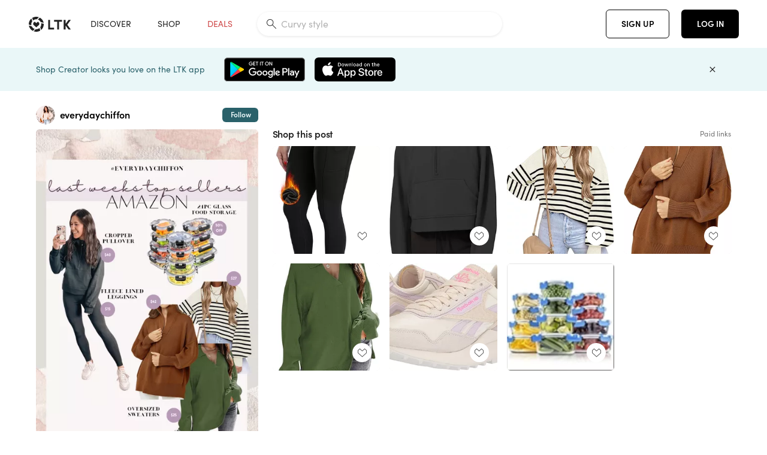

--- FILE ---
content_type: text/html; charset=utf-8
request_url: https://www.shopltk.com/explore/everydaychiffon/posts/a8ffc42f-9a9d-11ed-9573-0242ac110005
body_size: 97345
content:
<!doctype html>
<html data-n-head-ssr lang="en" data-n-head="%7B%22lang%22:%7B%22ssr%22:%22en%22%7D%7D">
  <head >
    <meta data-n-head="ssr" data-hid="charset" charset="utf-8"><meta data-n-head="ssr" name="viewport" content="width=device-width, initial-scale=1"><meta data-n-head="ssr" name="referrer" content="always"><meta data-n-head="ssr" name="color-scheme" content="light"><meta data-n-head="ssr" name="application-name" content="LTK"><meta data-n-head="ssr" name="msapplication-TileColor" content="#FFFFFF"><meta data-n-head="ssr" name="msapplication-TileImage" content="/favicon-144.png?v=4"><meta data-n-head="ssr" data-hid="mobile-web-app-capable" name="mobile-web-app-capable" content="yes"><meta data-n-head="ssr" data-hid="apple-mobile-web-app-capable" name="apple-mobile-web-app-capable" content="yes"><meta data-n-head="ssr" data-hid="apple-mobile-web-app-status-bar-style" name="apple-mobile-web-app-status-bar-style" content="default"><meta data-n-head="ssr" data-hid="apple-mobile-web-app-title" name="apple-mobile-web-app-title" content="LTK"><meta data-n-head="ssr" data-hid="theme-color" name="theme-color" content="#FFFFFF"><meta data-n-head="ssr" data-hid="og:type" name="og:type" property="og:type" content="website"><meta data-n-head="ssr" data-hid="og:site_name" name="og:site_name" property="og:site_name" content="LTK"><meta data-n-head="ssr" data-hid="twitter:site" name="twitter:site" property="twitter:site" content="@liketoknow.it"><meta data-n-head="ssr" data-hid="twitter:creator" name="twitter:creator" property="twitter:creator" content="@liketoknow.it"><meta data-n-head="ssr" data-hid="og:title" property="og:title" content="everydaychiffon on LTK"><meta data-n-head="ssr" data-hid="description" name="description" content="Shop the latest from everydaychiffon on LTK, the easiest way to shop everything from your favorite creators."><meta data-n-head="ssr" data-hid="og:description" property="og:description" content="Shop the latest from everydaychiffon on LTK, the easiest way to shop everything from your favorite creators."><meta data-n-head="ssr" data-hid="og:url" property="og:url" content="https://www.shopltk.com/explore/everydaychiffon/posts/a8ffc42f-9a9d-11ed-9573-0242ac110005"><meta data-n-head="ssr" data-hid="al:ios:url" property="al:ios:url" content="com.rewardstyle.ltk://explore/everydaychiffon/posts/a8ffc42f-9a9d-11ed-9573-0242ac110005"><meta data-n-head="ssr" data-hid="al:ios:app_name" property="al:ios:app_name" content="LTK"><meta data-n-head="ssr" data-hid="al:ios:app_store_id" property="al:ios:app_store_id" content="1154027990"><meta data-n-head="ssr" data-hid="al:android:url" property="al:android:url" content="com.rewardstyle.liketoknowit://explore/everydaychiffon/posts/a8ffc42f-9a9d-11ed-9573-0242ac110005"><meta data-n-head="ssr" data-hid="al:android:app_name" property="al:android:app_name" content="LTK"><meta data-n-head="ssr" data-hid="al:android:package" property="al:android:package" content="com.rewardstyle.liketoknowit"><meta data-n-head="ssr" data-hid="branch:deeplink:$deeplink_path" property="branch:deeplink:$deeplink_path" content="/explore/everydaychiffon/posts/a8ffc42f-9a9d-11ed-9573-0242ac110005"><meta data-n-head="ssr" data-hid="branch:deeplink:app_url" property="branch:deeplink:app_url" content="explore/everydaychiffon/posts/a8ffc42f-9a9d-11ed-9573-0242ac110005"><meta data-n-head="ssr" data-hid="branch:deeplink:title" property="branch:deeplink:title" content="Get my full shop experience"><meta data-n-head="ssr" data-hid="branch:deeplink:subtitle" property="branch:deeplink:subtitle" content="Download the LTK app now to shop all of my favorite finds in one place."><meta data-n-head="ssr" data-hid="branch:deeplink:button" property="branch:deeplink:button" content="Get the free LTK app"><meta data-n-head="ssr" data-hid="branch:deeplink:getButton" property="branch:deeplink:getButton" content="GET"><meta data-n-head="ssr" data-hid="branch:deeplink:openButton" property="branch:deeplink:openButton" content="OPEN"><meta data-n-head="ssr" data-hid="branch:deeplink:page" property="branch:deeplink:page" content="post_page"><meta data-n-head="ssr" data-hid="branch:deeplink:continue" property="branch:deeplink:continue" content="Continue on web"><meta data-n-head="ssr" data-hid="branch:deeplink:title_treatment" property="branch:deeplink:title_treatment" content="Get my full LTK experience"><meta data-n-head="ssr" data-hid="branch:deeplink:subtitle_treatment" property="branch:deeplink:subtitle_treatment" content="Download the LTK app to shop my favorites and get notified when I post fresh content."><meta data-n-head="ssr" data-hid="branch:deeplink:button_treatment" property="branch:deeplink:button_treatment" content="Get the LTK app"><meta data-n-head="ssr" data-hid="branch:deeplink:avatarUrl" property="branch:deeplink:avatarUrl" content="https://avatar-cdn.liketoknow.it/e645ed22-db4f-11e6-9fed-0242ac110002.ab1f35c3-a65d-4dc7-ab73-0dad49363bfb"><meta data-n-head="ssr" data-hid="og:image" property="og:image" content="https://product-images-cdn.liketoknow.it/n_9FEb6_UeX04l3jz533bYJTB6gRnxLJIVQ3VsnwKCkAI_wr811fSv1mQjdiRB2eQTm_sxflJXx8Hx7wqMtOAE6qUAJwuXmuBpKSXyLlIaMoX38M3pHgWgNWJiTtJxX81m4Bk9mgwzaWnvwWBeEOlPYFzh3lJqR3NZQf0r8VU2jLGO2wsjTrjXOD7.0-"><meta data-n-head="ssr" data-hid="og:image:secure_url" property="og:image:secure_url" content="https://product-images-cdn.liketoknow.it/n_9FEb6_UeX04l3jz533bYJTB6gRnxLJIVQ3VsnwKCkAI_wr811fSv1mQjdiRB2eQTm_sxflJXx8Hx7wqMtOAE6qUAJwuXmuBpKSXyLlIaMoX38M3pHgWgNWJiTtJxX81m4Bk9mgwzaWnvwWBeEOlPYFzh3lJqR3NZQf0r8VU2jLGO2wsjTrjXOD7.0-"><meta data-n-head="ssr" data-hid="og:image:width" property="og:image:width" content="1366"><meta data-n-head="ssr" data-hid="og:image:height" property="og:image:height" content="2048"><meta data-n-head="ssr" data-hid="twitter:card" name="twitter:card" content="summary_large_image"><title>everydaychiffon on LTK</title><link data-n-head="ssr" rel="icon" type="image/png" href="/favicon.png?v=4" sizes="32x32"><link data-n-head="ssr" rel="icon" type="image/png" href="/favicon-128.png?v=4" sizes="128x128"><link data-n-head="ssr" rel="icon" type="image/png" href="/favicon-192.png?v=4" sizes="192x192"><link data-n-head="ssr" rel="shortcut icon" type="image/png" href="/favicon-196.png?v=4" sizes="196x196"><link data-n-head="ssr" rel="apple-touch-icon" href="/favicon-152.png?v=4" sizes="152x152"><link data-n-head="ssr" rel="apple-touch-icon" href="/favicon-180.png?v=4" sizes="180x180"><link data-n-head="ssr" data-hid="apple-touch-startup-image-iphonexsmax" rel="apple-touch-startup-image" href="/static/icons/splash_iphonexsmax_1242x2688.6b17fa.png" media="(device-width: 414px) and (device-height: 896px) and (-webkit-device-pixel-ratio: 3)"><link data-n-head="ssr" data-hid="apple-touch-startup-image-iphonexr" rel="apple-touch-startup-image" href="/static/icons/splash_iphonexr_828x1792.6b17fa.png" media="(device-width: 414px) and (device-height: 896px) and (-webkit-device-pixel-ratio: 2)"><link data-n-head="ssr" data-hid="apple-touch-startup-image-iphonex" rel="apple-touch-startup-image" href="/static/icons/splash_iphonex_1125x2436.6b17fa.png" media="(device-width: 375px) and (device-height: 812px) and (-webkit-device-pixel-ratio: 3)"><link data-n-head="ssr" data-hid="apple-touch-startup-image-iphoneplus" rel="apple-touch-startup-image" href="/static/icons/splash_iphoneplus_1242x2208.6b17fa.png" media="(device-width: 414px) and (device-height: 736px) and (-webkit-device-pixel-ratio: 3)"><link data-n-head="ssr" data-hid="apple-touch-startup-image-iphone6" rel="apple-touch-startup-image" href="/static/icons/splash_iphone6_750x1334.6b17fa.png" media="(device-width: 375px) and (device-height: 667px) and (-webkit-device-pixel-ratio: 2)"><link data-n-head="ssr" data-hid="apple-touch-startup-image-iphone5" rel="apple-touch-startup-image" href="/static/icons/splash_iphone5_640x1136.6b17fa.png" media="(device-width: 320px) and (device-height: 568px) and (-webkit-device-pixel-ratio: 2)"><link data-n-head="ssr" data-hid="shortcut-icon" rel="shortcut icon" href="/static/icons/icon_64x64.6b17fa.png"><link data-n-head="ssr" data-hid="apple-touch-icon" rel="apple-touch-icon" href="/static/icons/icon_512x512.6b17fa.png" sizes="512x512"><link data-n-head="ssr" media="(device-width: 320px) and (device-height: 568px) and (-webkit-device-pixel-ratio: 2)" rel="apple-touch-startup-image" data-hid="apple-touch-startup-image-iphonese"><link data-n-head="ssr" media="(device-width: 768px) and (device-height: 1024px) and (-webkit-device-pixel-ratio: 2)" rel="apple-touch-startup-image" data-hid="apple-touch-startup-image-ipad"><link data-n-head="ssr" media="(device-width: 834px) and (device-height: 1112px) and (-webkit-device-pixel-ratio: 2)" rel="apple-touch-startup-image" data-hid="apple-touch-startup-image-ipadpro1"><link data-n-head="ssr" media="(device-width: 834px) and (device-height: 1194px) and (-webkit-device-pixel-ratio: 2)" rel="apple-touch-startup-image" data-hid="apple-touch-startup-image-ipadpro2"><link data-n-head="ssr" media="(device-width: 1024px) and (device-height: 1366px) and (-webkit-device-pixel-ratio: 2)" rel="apple-touch-startup-image" data-hid="apple-touch-startup-image-ipadpro3"><link data-n-head="ssr" rel="manifest" href="/static/manifest.2afe73c5.json" data-hid="manifest"><link data-n-head="ssr" rel="canonical" href="https://www.shopltk.com/explore/everydaychiffon/posts/a8ffc42f-9a9d-11ed-9573-0242ac110005"><link data-n-head="ssr" vmid="preload" rel="preload" as="image" imagesrcset="https://product-images-cdn.liketoknow.it/n_9FEb6_UeX04l3jz533bYJTB6gRnxLJIVQ3VsnwKCkAI_wr811fSv1mQjdiRB2eQTm_sxflJXx8Hx7wqMtOAE6qUAJwuXmuBpKSXyLlIaMoX38M3pHgWgNWJiTtJxX81m4Bk9mgwzaWnvwWBeEOlPYFzh3lJqR3NZQf0r8VU2jLGO2wsjTrjXOD7.0-?v=0&amp;auto=format&amp;fm=webp&amp;w=450&amp;q=80&amp;dpr=1 1x, https://product-images-cdn.liketoknow.it/n_9FEb6_UeX04l3jz533bYJTB6gRnxLJIVQ3VsnwKCkAI_wr811fSv1mQjdiRB2eQTm_sxflJXx8Hx7wqMtOAE6qUAJwuXmuBpKSXyLlIaMoX38M3pHgWgNWJiTtJxX81m4Bk9mgwzaWnvwWBeEOlPYFzh3lJqR3NZQf0r8VU2jLGO2wsjTrjXOD7.0-?v=0&amp;auto=format&amp;fm=webp&amp;w=450&amp;q=80&amp;dpr=2 2x, https://product-images-cdn.liketoknow.it/n_9FEb6_UeX04l3jz533bYJTB6gRnxLJIVQ3VsnwKCkAI_wr811fSv1mQjdiRB2eQTm_sxflJXx8Hx7wqMtOAE6qUAJwuXmuBpKSXyLlIaMoX38M3pHgWgNWJiTtJxX81m4Bk9mgwzaWnvwWBeEOlPYFzh3lJqR3NZQf0r8VU2jLGO2wsjTrjXOD7.0-?v=0&amp;auto=format&amp;fm=webp&amp;w=450&amp;q=80&amp;dpr=3 3x"><style data-n-head="vuetify" type="text/css" id="vuetify-theme-stylesheet" nonce="undefined">:root {
  --v-anchor-base: #0469E0;
  --v-primary-base: #000000;
  --v-secondary-base: #5f797d;
  --v-accent-base: #b4d6db;
  --v-error-base: #fe636d;
  --v-info-base: #2196f3;
  --v-success-base: #51ca98;
  --v-warning-base: #ffb300;
  --v-ltk-black-base: #000000;
  --v-ltk-white-base: #ffffff;
  --v-grey-80-base: #222222;
  --v-grey-70-base: #525252;
  --v-grey-50-base: #757575;
  --v-disabled-grey-base: #9e9e9e;
  --v-grey-30-base: #cccccc;
  --v-grey-20-base: #ebebeb;
  --v-grey-10-base: #f0f0f0;
  --v-grey-5-base: #fafafa;
  --v-success-50-base: #1b8659;
  --v-success-40-base: #51ca98;
  --v-success-20-base: #91e3c1;
  --v-success-10-base: #def3ea;
  --v-success-90-base: #0f4b32;
  --v-warning-40-base: #ffb300;
  --v-warning-20-base: #fed983;
  --v-warning-10-base: #feeecd;
  --v-warning-90-base: #664800;
  --v-error-50-base: #ce4646;
  --v-error-40-base: #fe636d;
  --v-error-20-base: #ef9086;
  --v-error-10-base: #fde9e8;
  --v-error-90-base: #5d1710;
  --v-link-light-base: #0469e0;
  --v-link-dark-base: #43b9d3;
  --v-secondary-70-base: #2d3c3f;
  --v-secondary-60-base: #2a616a;
  --v-secondary-50-base: #5f797d;
  --v-secondary-30-base: #b4d6db;
  --v-secondary-20-base: #d7f0f0;
  --v-secondary-10-base: #eaf7f8;
  --v-creator-secondary-70-base: #13183d;
  --v-creator-secondary-60-base: #3c576d;
  --v-creator-secondary-50-base: #5d7a79;
  --v-creator-secondary-30-base: #90a9aa;
  --v-creator-secondary-20-base: #b0c6c3;
  --v-creator-secondary-10-base: #d3e1de;
  --v-brand-secondary-70-base: #2c432d;
  --v-brand-secondary-60-base: #527a70;
  --v-brand-secondary-50-base: #577f68;
  --v-brand-secondary-30-base: #96c0a7;
  --v-brand-secondary-20-base: #b6d5bf;
  --v-brand-secondary-10-base: #d9eadc;
  --v-warm-grey-40-base: #cdc5ba;
  --v-warm-grey-30-base: #e6e2dc;
  --v-warm-grey-20-base: #ebe8e3;
  --v-warm-grey-10-base: #f5f4f3;
  --v-warm-grey-5-base: #faf9f8;
  --v-dusty-rose-40-base: #a4999a;
  --v-dusty-rose-30-base: #dbd6d7;
  --v-dusty-rose-20-base: #e5ddde;
  --v-dusty-rose-10-base: #edebeb;
  --v-dusty-rose-5-base: #f8f6f7;
  --v-creamy-tan-40-base: #ebd7c0;
  --v-creamy-tan-30-base: #f0e2d0;
  --v-creamy-tan-20-base: #f7efe6;
  --v-creamy-tan-10-base: #fbf7f2;
  --v-creamy-tan-5-base: #fdfcfa;
}

.v-application a { color: var(--v-anchor-base); }
.v-application .primary {
  background-color: var(--v-primary-base) !important;
  border-color: var(--v-primary-base) !important;
}
.v-application .primary--text {
  color: var(--v-primary-base) !important;
  caret-color: var(--v-primary-base) !important;
}
.v-application .secondary {
  background-color: var(--v-secondary-base) !important;
  border-color: var(--v-secondary-base) !important;
}
.v-application .secondary--text {
  color: var(--v-secondary-base) !important;
  caret-color: var(--v-secondary-base) !important;
}
.v-application .accent {
  background-color: var(--v-accent-base) !important;
  border-color: var(--v-accent-base) !important;
}
.v-application .accent--text {
  color: var(--v-accent-base) !important;
  caret-color: var(--v-accent-base) !important;
}
.v-application .error {
  background-color: var(--v-error-base) !important;
  border-color: var(--v-error-base) !important;
}
.v-application .error--text {
  color: var(--v-error-base) !important;
  caret-color: var(--v-error-base) !important;
}
.v-application .info {
  background-color: var(--v-info-base) !important;
  border-color: var(--v-info-base) !important;
}
.v-application .info--text {
  color: var(--v-info-base) !important;
  caret-color: var(--v-info-base) !important;
}
.v-application .success {
  background-color: var(--v-success-base) !important;
  border-color: var(--v-success-base) !important;
}
.v-application .success--text {
  color: var(--v-success-base) !important;
  caret-color: var(--v-success-base) !important;
}
.v-application .warning {
  background-color: var(--v-warning-base) !important;
  border-color: var(--v-warning-base) !important;
}
.v-application .warning--text {
  color: var(--v-warning-base) !important;
  caret-color: var(--v-warning-base) !important;
}
.v-application .ltk-black {
  background-color: var(--v-ltk-black-base) !important;
  border-color: var(--v-ltk-black-base) !important;
}
.v-application .ltk-black--text {
  color: var(--v-ltk-black-base) !important;
  caret-color: var(--v-ltk-black-base) !important;
}
.v-application .ltk-white {
  background-color: var(--v-ltk-white-base) !important;
  border-color: var(--v-ltk-white-base) !important;
}
.v-application .ltk-white--text {
  color: var(--v-ltk-white-base) !important;
  caret-color: var(--v-ltk-white-base) !important;
}
.v-application .grey-80 {
  background-color: var(--v-grey-80-base) !important;
  border-color: var(--v-grey-80-base) !important;
}
.v-application .grey-80--text {
  color: var(--v-grey-80-base) !important;
  caret-color: var(--v-grey-80-base) !important;
}
.v-application .grey-70 {
  background-color: var(--v-grey-70-base) !important;
  border-color: var(--v-grey-70-base) !important;
}
.v-application .grey-70--text {
  color: var(--v-grey-70-base) !important;
  caret-color: var(--v-grey-70-base) !important;
}
.v-application .grey-50 {
  background-color: var(--v-grey-50-base) !important;
  border-color: var(--v-grey-50-base) !important;
}
.v-application .grey-50--text {
  color: var(--v-grey-50-base) !important;
  caret-color: var(--v-grey-50-base) !important;
}
.v-application .disabled-grey {
  background-color: var(--v-disabled-grey-base) !important;
  border-color: var(--v-disabled-grey-base) !important;
}
.v-application .disabled-grey--text {
  color: var(--v-disabled-grey-base) !important;
  caret-color: var(--v-disabled-grey-base) !important;
}
.v-application .grey-30 {
  background-color: var(--v-grey-30-base) !important;
  border-color: var(--v-grey-30-base) !important;
}
.v-application .grey-30--text {
  color: var(--v-grey-30-base) !important;
  caret-color: var(--v-grey-30-base) !important;
}
.v-application .grey-20 {
  background-color: var(--v-grey-20-base) !important;
  border-color: var(--v-grey-20-base) !important;
}
.v-application .grey-20--text {
  color: var(--v-grey-20-base) !important;
  caret-color: var(--v-grey-20-base) !important;
}
.v-application .grey-10 {
  background-color: var(--v-grey-10-base) !important;
  border-color: var(--v-grey-10-base) !important;
}
.v-application .grey-10--text {
  color: var(--v-grey-10-base) !important;
  caret-color: var(--v-grey-10-base) !important;
}
.v-application .grey-5 {
  background-color: var(--v-grey-5-base) !important;
  border-color: var(--v-grey-5-base) !important;
}
.v-application .grey-5--text {
  color: var(--v-grey-5-base) !important;
  caret-color: var(--v-grey-5-base) !important;
}
.v-application .success-50 {
  background-color: var(--v-success-50-base) !important;
  border-color: var(--v-success-50-base) !important;
}
.v-application .success-50--text {
  color: var(--v-success-50-base) !important;
  caret-color: var(--v-success-50-base) !important;
}
.v-application .success-40 {
  background-color: var(--v-success-40-base) !important;
  border-color: var(--v-success-40-base) !important;
}
.v-application .success-40--text {
  color: var(--v-success-40-base) !important;
  caret-color: var(--v-success-40-base) !important;
}
.v-application .success-20 {
  background-color: var(--v-success-20-base) !important;
  border-color: var(--v-success-20-base) !important;
}
.v-application .success-20--text {
  color: var(--v-success-20-base) !important;
  caret-color: var(--v-success-20-base) !important;
}
.v-application .success-10 {
  background-color: var(--v-success-10-base) !important;
  border-color: var(--v-success-10-base) !important;
}
.v-application .success-10--text {
  color: var(--v-success-10-base) !important;
  caret-color: var(--v-success-10-base) !important;
}
.v-application .success-90 {
  background-color: var(--v-success-90-base) !important;
  border-color: var(--v-success-90-base) !important;
}
.v-application .success-90--text {
  color: var(--v-success-90-base) !important;
  caret-color: var(--v-success-90-base) !important;
}
.v-application .warning-40 {
  background-color: var(--v-warning-40-base) !important;
  border-color: var(--v-warning-40-base) !important;
}
.v-application .warning-40--text {
  color: var(--v-warning-40-base) !important;
  caret-color: var(--v-warning-40-base) !important;
}
.v-application .warning-20 {
  background-color: var(--v-warning-20-base) !important;
  border-color: var(--v-warning-20-base) !important;
}
.v-application .warning-20--text {
  color: var(--v-warning-20-base) !important;
  caret-color: var(--v-warning-20-base) !important;
}
.v-application .warning-10 {
  background-color: var(--v-warning-10-base) !important;
  border-color: var(--v-warning-10-base) !important;
}
.v-application .warning-10--text {
  color: var(--v-warning-10-base) !important;
  caret-color: var(--v-warning-10-base) !important;
}
.v-application .warning-90 {
  background-color: var(--v-warning-90-base) !important;
  border-color: var(--v-warning-90-base) !important;
}
.v-application .warning-90--text {
  color: var(--v-warning-90-base) !important;
  caret-color: var(--v-warning-90-base) !important;
}
.v-application .error-50 {
  background-color: var(--v-error-50-base) !important;
  border-color: var(--v-error-50-base) !important;
}
.v-application .error-50--text {
  color: var(--v-error-50-base) !important;
  caret-color: var(--v-error-50-base) !important;
}
.v-application .error-40 {
  background-color: var(--v-error-40-base) !important;
  border-color: var(--v-error-40-base) !important;
}
.v-application .error-40--text {
  color: var(--v-error-40-base) !important;
  caret-color: var(--v-error-40-base) !important;
}
.v-application .error-20 {
  background-color: var(--v-error-20-base) !important;
  border-color: var(--v-error-20-base) !important;
}
.v-application .error-20--text {
  color: var(--v-error-20-base) !important;
  caret-color: var(--v-error-20-base) !important;
}
.v-application .error-10 {
  background-color: var(--v-error-10-base) !important;
  border-color: var(--v-error-10-base) !important;
}
.v-application .error-10--text {
  color: var(--v-error-10-base) !important;
  caret-color: var(--v-error-10-base) !important;
}
.v-application .error-90 {
  background-color: var(--v-error-90-base) !important;
  border-color: var(--v-error-90-base) !important;
}
.v-application .error-90--text {
  color: var(--v-error-90-base) !important;
  caret-color: var(--v-error-90-base) !important;
}
.v-application .link-light {
  background-color: var(--v-link-light-base) !important;
  border-color: var(--v-link-light-base) !important;
}
.v-application .link-light--text {
  color: var(--v-link-light-base) !important;
  caret-color: var(--v-link-light-base) !important;
}
.v-application .link-dark {
  background-color: var(--v-link-dark-base) !important;
  border-color: var(--v-link-dark-base) !important;
}
.v-application .link-dark--text {
  color: var(--v-link-dark-base) !important;
  caret-color: var(--v-link-dark-base) !important;
}
.v-application .secondary-70 {
  background-color: var(--v-secondary-70-base) !important;
  border-color: var(--v-secondary-70-base) !important;
}
.v-application .secondary-70--text {
  color: var(--v-secondary-70-base) !important;
  caret-color: var(--v-secondary-70-base) !important;
}
.v-application .secondary-60 {
  background-color: var(--v-secondary-60-base) !important;
  border-color: var(--v-secondary-60-base) !important;
}
.v-application .secondary-60--text {
  color: var(--v-secondary-60-base) !important;
  caret-color: var(--v-secondary-60-base) !important;
}
.v-application .secondary-50 {
  background-color: var(--v-secondary-50-base) !important;
  border-color: var(--v-secondary-50-base) !important;
}
.v-application .secondary-50--text {
  color: var(--v-secondary-50-base) !important;
  caret-color: var(--v-secondary-50-base) !important;
}
.v-application .secondary-30 {
  background-color: var(--v-secondary-30-base) !important;
  border-color: var(--v-secondary-30-base) !important;
}
.v-application .secondary-30--text {
  color: var(--v-secondary-30-base) !important;
  caret-color: var(--v-secondary-30-base) !important;
}
.v-application .secondary-20 {
  background-color: var(--v-secondary-20-base) !important;
  border-color: var(--v-secondary-20-base) !important;
}
.v-application .secondary-20--text {
  color: var(--v-secondary-20-base) !important;
  caret-color: var(--v-secondary-20-base) !important;
}
.v-application .secondary-10 {
  background-color: var(--v-secondary-10-base) !important;
  border-color: var(--v-secondary-10-base) !important;
}
.v-application .secondary-10--text {
  color: var(--v-secondary-10-base) !important;
  caret-color: var(--v-secondary-10-base) !important;
}
.v-application .creator-secondary-70 {
  background-color: var(--v-creator-secondary-70-base) !important;
  border-color: var(--v-creator-secondary-70-base) !important;
}
.v-application .creator-secondary-70--text {
  color: var(--v-creator-secondary-70-base) !important;
  caret-color: var(--v-creator-secondary-70-base) !important;
}
.v-application .creator-secondary-60 {
  background-color: var(--v-creator-secondary-60-base) !important;
  border-color: var(--v-creator-secondary-60-base) !important;
}
.v-application .creator-secondary-60--text {
  color: var(--v-creator-secondary-60-base) !important;
  caret-color: var(--v-creator-secondary-60-base) !important;
}
.v-application .creator-secondary-50 {
  background-color: var(--v-creator-secondary-50-base) !important;
  border-color: var(--v-creator-secondary-50-base) !important;
}
.v-application .creator-secondary-50--text {
  color: var(--v-creator-secondary-50-base) !important;
  caret-color: var(--v-creator-secondary-50-base) !important;
}
.v-application .creator-secondary-30 {
  background-color: var(--v-creator-secondary-30-base) !important;
  border-color: var(--v-creator-secondary-30-base) !important;
}
.v-application .creator-secondary-30--text {
  color: var(--v-creator-secondary-30-base) !important;
  caret-color: var(--v-creator-secondary-30-base) !important;
}
.v-application .creator-secondary-20 {
  background-color: var(--v-creator-secondary-20-base) !important;
  border-color: var(--v-creator-secondary-20-base) !important;
}
.v-application .creator-secondary-20--text {
  color: var(--v-creator-secondary-20-base) !important;
  caret-color: var(--v-creator-secondary-20-base) !important;
}
.v-application .creator-secondary-10 {
  background-color: var(--v-creator-secondary-10-base) !important;
  border-color: var(--v-creator-secondary-10-base) !important;
}
.v-application .creator-secondary-10--text {
  color: var(--v-creator-secondary-10-base) !important;
  caret-color: var(--v-creator-secondary-10-base) !important;
}
.v-application .brand-secondary-70 {
  background-color: var(--v-brand-secondary-70-base) !important;
  border-color: var(--v-brand-secondary-70-base) !important;
}
.v-application .brand-secondary-70--text {
  color: var(--v-brand-secondary-70-base) !important;
  caret-color: var(--v-brand-secondary-70-base) !important;
}
.v-application .brand-secondary-60 {
  background-color: var(--v-brand-secondary-60-base) !important;
  border-color: var(--v-brand-secondary-60-base) !important;
}
.v-application .brand-secondary-60--text {
  color: var(--v-brand-secondary-60-base) !important;
  caret-color: var(--v-brand-secondary-60-base) !important;
}
.v-application .brand-secondary-50 {
  background-color: var(--v-brand-secondary-50-base) !important;
  border-color: var(--v-brand-secondary-50-base) !important;
}
.v-application .brand-secondary-50--text {
  color: var(--v-brand-secondary-50-base) !important;
  caret-color: var(--v-brand-secondary-50-base) !important;
}
.v-application .brand-secondary-30 {
  background-color: var(--v-brand-secondary-30-base) !important;
  border-color: var(--v-brand-secondary-30-base) !important;
}
.v-application .brand-secondary-30--text {
  color: var(--v-brand-secondary-30-base) !important;
  caret-color: var(--v-brand-secondary-30-base) !important;
}
.v-application .brand-secondary-20 {
  background-color: var(--v-brand-secondary-20-base) !important;
  border-color: var(--v-brand-secondary-20-base) !important;
}
.v-application .brand-secondary-20--text {
  color: var(--v-brand-secondary-20-base) !important;
  caret-color: var(--v-brand-secondary-20-base) !important;
}
.v-application .brand-secondary-10 {
  background-color: var(--v-brand-secondary-10-base) !important;
  border-color: var(--v-brand-secondary-10-base) !important;
}
.v-application .brand-secondary-10--text {
  color: var(--v-brand-secondary-10-base) !important;
  caret-color: var(--v-brand-secondary-10-base) !important;
}
.v-application .warm-grey-40 {
  background-color: var(--v-warm-grey-40-base) !important;
  border-color: var(--v-warm-grey-40-base) !important;
}
.v-application .warm-grey-40--text {
  color: var(--v-warm-grey-40-base) !important;
  caret-color: var(--v-warm-grey-40-base) !important;
}
.v-application .warm-grey-30 {
  background-color: var(--v-warm-grey-30-base) !important;
  border-color: var(--v-warm-grey-30-base) !important;
}
.v-application .warm-grey-30--text {
  color: var(--v-warm-grey-30-base) !important;
  caret-color: var(--v-warm-grey-30-base) !important;
}
.v-application .warm-grey-20 {
  background-color: var(--v-warm-grey-20-base) !important;
  border-color: var(--v-warm-grey-20-base) !important;
}
.v-application .warm-grey-20--text {
  color: var(--v-warm-grey-20-base) !important;
  caret-color: var(--v-warm-grey-20-base) !important;
}
.v-application .warm-grey-10 {
  background-color: var(--v-warm-grey-10-base) !important;
  border-color: var(--v-warm-grey-10-base) !important;
}
.v-application .warm-grey-10--text {
  color: var(--v-warm-grey-10-base) !important;
  caret-color: var(--v-warm-grey-10-base) !important;
}
.v-application .warm-grey-5 {
  background-color: var(--v-warm-grey-5-base) !important;
  border-color: var(--v-warm-grey-5-base) !important;
}
.v-application .warm-grey-5--text {
  color: var(--v-warm-grey-5-base) !important;
  caret-color: var(--v-warm-grey-5-base) !important;
}
.v-application .dusty-rose-40 {
  background-color: var(--v-dusty-rose-40-base) !important;
  border-color: var(--v-dusty-rose-40-base) !important;
}
.v-application .dusty-rose-40--text {
  color: var(--v-dusty-rose-40-base) !important;
  caret-color: var(--v-dusty-rose-40-base) !important;
}
.v-application .dusty-rose-30 {
  background-color: var(--v-dusty-rose-30-base) !important;
  border-color: var(--v-dusty-rose-30-base) !important;
}
.v-application .dusty-rose-30--text {
  color: var(--v-dusty-rose-30-base) !important;
  caret-color: var(--v-dusty-rose-30-base) !important;
}
.v-application .dusty-rose-20 {
  background-color: var(--v-dusty-rose-20-base) !important;
  border-color: var(--v-dusty-rose-20-base) !important;
}
.v-application .dusty-rose-20--text {
  color: var(--v-dusty-rose-20-base) !important;
  caret-color: var(--v-dusty-rose-20-base) !important;
}
.v-application .dusty-rose-10 {
  background-color: var(--v-dusty-rose-10-base) !important;
  border-color: var(--v-dusty-rose-10-base) !important;
}
.v-application .dusty-rose-10--text {
  color: var(--v-dusty-rose-10-base) !important;
  caret-color: var(--v-dusty-rose-10-base) !important;
}
.v-application .dusty-rose-5 {
  background-color: var(--v-dusty-rose-5-base) !important;
  border-color: var(--v-dusty-rose-5-base) !important;
}
.v-application .dusty-rose-5--text {
  color: var(--v-dusty-rose-5-base) !important;
  caret-color: var(--v-dusty-rose-5-base) !important;
}
.v-application .creamy-tan-40 {
  background-color: var(--v-creamy-tan-40-base) !important;
  border-color: var(--v-creamy-tan-40-base) !important;
}
.v-application .creamy-tan-40--text {
  color: var(--v-creamy-tan-40-base) !important;
  caret-color: var(--v-creamy-tan-40-base) !important;
}
.v-application .creamy-tan-30 {
  background-color: var(--v-creamy-tan-30-base) !important;
  border-color: var(--v-creamy-tan-30-base) !important;
}
.v-application .creamy-tan-30--text {
  color: var(--v-creamy-tan-30-base) !important;
  caret-color: var(--v-creamy-tan-30-base) !important;
}
.v-application .creamy-tan-20 {
  background-color: var(--v-creamy-tan-20-base) !important;
  border-color: var(--v-creamy-tan-20-base) !important;
}
.v-application .creamy-tan-20--text {
  color: var(--v-creamy-tan-20-base) !important;
  caret-color: var(--v-creamy-tan-20-base) !important;
}
.v-application .creamy-tan-10 {
  background-color: var(--v-creamy-tan-10-base) !important;
  border-color: var(--v-creamy-tan-10-base) !important;
}
.v-application .creamy-tan-10--text {
  color: var(--v-creamy-tan-10-base) !important;
  caret-color: var(--v-creamy-tan-10-base) !important;
}
.v-application .creamy-tan-5 {
  background-color: var(--v-creamy-tan-5-base) !important;
  border-color: var(--v-creamy-tan-5-base) !important;
}
.v-application .creamy-tan-5--text {
  color: var(--v-creamy-tan-5-base) !important;
  caret-color: var(--v-creamy-tan-5-base) !important;
}</style><script data-n-head="ssr" data-hid="gtm-script">window['dataLayer']=[];if(!window._gtm_init){window._gtm_init=1;(function(w,n,d,m,e,p){w[d]=(w[d]==1||n[d]=='yes'||n[d]==1||n[m]==1||(w[e]&&w[e][p]&&w[e][p]()))?1:0})(window,navigator,'doNotTrack','msDoNotTrack','external','msTrackingProtectionEnabled');(function(w,d,s,l,x,y){w[x]={};w._gtm_inject=function(i){if(w.doNotTrack||w[x][i])return;w[x][i]=1;w[l]=w[l]||[];w[l].push({'gtm.start':new Date().getTime(),event:'gtm.js'});var f=d.getElementsByTagName(s)[0],j=d.createElement(s);j.async=true;j.src='https://www.googletagmanager.com/gtm.js?id='+i;f.parentNode.insertBefore(j,f);}})(window,document,'script','dataLayer','_gtm_ids','_gtm_inject')};["GTM-TFZXHKL&"].forEach(function(i){window._gtm_inject(i)})</script><script data-n-head="ssr" type="application/ld+json">{"@context":"http://schema.org/","@type":"BlogPosting","sharedContent":{"@type":"CreativeWork","thumbnailUrl":"https://product-images-cdn.liketoknow.it/n_9FEb6_UeX04l3jz533bYJTB6gRnxLJIVQ3VsnwKCkAI_wr811fSv1mQjdiRB2eQTm_sxflJXx8Hx7wqMtOAE6qUAJwuXmuBpKSXyLlIaMoX38M3pHgWgNWJiTtJxX81m4Bk9mgwzaWnvwWBeEOlPYFzh3lJqR3NZQf0r8VU2jLGO2wsjTrjXOD7.0-","text":"Amazon fashion top sellers last week!\n\nOversized sweaters\nFleece lined leggings\nCropped pullover \nWinter outfits\nGlass storage containers \nHome\nWork outfit\nKitchen organization \nAmazon finds \nFound it on amazon\nAmazon style \n\n#LTKSeasonal #LTKFind #LTKhome"},"articleBody":"Amazon fashion top sellers last week!\n\nOversized sweaters\nFleece lined leggings\nCropped pullover \nWinter outfits\nGlass storage containers \nHome\nWork outfit\nKitchen organization \nAmazon finds \nFound it on amazon\nAmazon style \n\n#LTKSeasonal #LTKFind #LTKhome","creator":{"@type":"Organization","description":"Mom of 3 ❤️\ncasual + affordable style, family must haves, home, clean beauty &amp;amp; everything in-between\nMinnesota 📍","logo":"https://avatar-cdn.liketoknow.it/e645ed22-db4f-11e6-9fed-0242ac110002.ab1f35c3-a65d-4dc7-ab73-0dad49363bfb","name":"everydaychiffon | LTK","url":"https://www.shopltk.com/explore/everydaychiffon"},"datePublished":"2023-01-22T21:42:29+00:00","headline":"CHRLEISURE Fleece Lined Winter … Curated on LTK","image":"https://product-images-cdn.liketoknow.it/n_9FEb6_UeX04l3jz533bYJTB6gRnxLJIVQ3VsnwKCkAI_wr811fSv1mQjdiRB2eQTm_sxflJXx8Hx7wqMtOAE6qUAJwuXmuBpKSXyLlIaMoX38M3pHgWgNWJiTtJxX81m4Bk9mgwzaWnvwWBeEOlPYFzh3lJqR3NZQf0r8VU2jLGO2wsjTrjXOD7.0-","url":"https://www.shopltk.com/explore/everydaychiffon/posts/a8ffc42f-9a9d-11ed-9573-0242ac110005"}</script><link rel="preload" href="/static/d1129f3.js" as="script"><link rel="preload" href="/static/05b16ae.js" as="script"><link rel="preload" href="/static/css/715a7ad.css" as="style"><link rel="preload" href="/static/ccaaa7b.js" as="script"><link rel="preload" href="/static/css/f4b25c1.css" as="style"><link rel="preload" href="/static/e6d4f9d.js" as="script"><link rel="preload" href="/static/css/9e8ccf9.css" as="style"><link rel="preload" href="/static/1b79e72.js" as="script"><link rel="preload" href="/static/css/799f007.css" as="style"><link rel="preload" href="/static/aef158c.js" as="script"><link rel="preload" href="/static/css/046a22e.css" as="style"><link rel="preload" href="/static/c6eaf89.js" as="script"><link rel="preload" href="/static/css/ee5d34a.css" as="style"><link rel="preload" href="/static/11223e3.js" as="script"><link rel="preload" href="/static/css/beb8def.css" as="style"><link rel="preload" href="/static/1c4a6f0.js" as="script"><link rel="stylesheet" href="/static/css/715a7ad.css"><link rel="stylesheet" href="/static/css/f4b25c1.css"><link rel="stylesheet" href="/static/css/9e8ccf9.css"><link rel="stylesheet" href="/static/css/799f007.css"><link rel="stylesheet" href="/static/css/046a22e.css"><link rel="stylesheet" href="/static/css/ee5d34a.css"><link rel="stylesheet" href="/static/css/beb8def.css">
  </head>
  <body >
    <noscript data-n-head="ssr" data-hid="gtm-noscript" data-pbody="true"><iframe src="https://www.googletagmanager.com/ns.html?id=GTM-TFZXHKL&&" height="0" width="0" style="display:none;visibility:hidden" title="gtm"></iframe></noscript><div data-server-rendered="true" id="__nuxt"><!----><div id="__layout"><div data-app="true" data-fetch-key="DefaultLayout:0" id="app" class="v-application v-application--is-ltr theme--light"><div class="v-application--wrap"><header class="ltk-header site-header v-sheet theme--light elevation-0 v-toolbar v-app-bar v-app-bar--fixed" style="height:80px;margin-top:0px;transform:translateY(0px);left:0px;right:0px;" data-v-1082540e data-v-9dfe58f0><div class="v-toolbar__content" style="height:80px;"><div class="container flex-nowrap pa-0 branch-journeys-top white fill-height" data-v-1082540e><div class="v-toolbar__items" data-v-1082540e><a href="/" class="ltk-logo d-flex align-self-center pr-md-3 pr-xl-5 pl-3 pl-md-0" data-v-290a3398 data-v-1082540e><svg height="25px" width="70px" viewBox="0 0 70 25" fill="none" xmlns="http://www.w3.org/2000/svg" xmlns:xlink="http://www.w3.org/1999/xlink" data-v-290a3398><title data-v-290a3398>LTK</title> <path fill-rule="evenodd" clip-rule="evenodd" d="M18.0692 18.9455C18.0568 18.8992 18.0217 18.8624 17.9759 18.8478C17.9302 18.8332 17.8801 18.8429 17.8431 18.8734C16.1555 20.2595 13.9917 20.9333 11.8132 20.751C11.7715 20.7471 11.7303 20.7621 11.7011 20.792L8.40645 24.0878C8.37213 24.1221 8.35794 24.1716 8.3689 24.2188C8.37986 24.266 8.41442 24.3042 8.46036 24.3199C9.77623 24.7694 11.1574 24.9991 12.5483 25C14.8553 25.0001 17.1172 24.3634 19.0837 23.1603C19.136 23.1275 19.1608 23.0646 19.1449 23.0051L18.0692 18.9455ZM4.90108 15.8862L0.40818 14.6886C0.361852 14.6762 0.312366 14.6882 0.276985 14.7206C0.241604 14.7529 0.225234 14.801 0.233586 14.8481C0.846198 18.4078 3.43142 21.9022 6.66602 23.544C6.68503 23.5536 6.70597 23.5588 6.72728 23.5593C6.76564 23.5599 6.80261 23.5449 6.82958 23.5177L9.81178 20.5354C9.8461 20.5011 9.86029 20.4516 9.84933 20.4044C9.83837 20.3572 9.80381 20.3189 9.75787 20.3032C7.69643 19.5969 5.87085 17.9343 4.99358 15.965C4.97652 15.926 4.94241 15.8969 4.90108 15.8862ZM24.9488 11.7277L20.8621 10.7238C20.8151 10.7123 20.7655 10.7256 20.7307 10.7591C20.6959 10.7926 20.6808 10.8415 20.6906 10.8888C21.1451 13.1006 20.6152 15.5141 19.2742 17.3471C19.249 17.3812 19.2406 17.4248 19.2515 17.4657L20.4388 21.9462C20.451 21.9928 20.4864 22.03 20.5325 22.0446C20.5464 22.0489 20.5608 22.0513 20.5754 22.0513C20.6083 22.0511 20.6402 22.0394 20.6654 22.0183C23.5931 19.5694 25.2753 15.6754 25.0554 11.856C25.0523 11.7944 25.0089 11.7422 24.9488 11.7277ZM12.5526 10.5747L9.97964 8.26938C9.92634 8.22097 9.84486 8.22097 9.79156 8.26938L7.62414 10.213C7.59422 10.2395 7.57724 10.2776 7.57758 10.3175V13.155C7.57748 13.1948 7.59441 13.2329 7.62414 13.2595L12.4564 17.5921C12.4821 17.6153 12.5155 17.6283 12.5502 17.6283C12.5866 17.6293 12.6222 17.6164 12.6494 17.5921L17.4817 13.2595C17.5112 13.2327 17.528 13.1948 17.5282 13.155V10.3175C17.5284 10.2776 17.5114 10.2396 17.4817 10.213L15.3143 8.26938C15.2607 8.22117 15.1792 8.22117 15.1256 8.26938L12.5526 10.5747ZM4.56108 3.1033C4.54834 3.05708 4.51276 3.02059 4.46679 3.00659C4.42083 2.99259 4.37087 3.00303 4.33441 3.03426C1.47964 5.46118 -0.138883 9.15351 0.00936958 12.9106C0.0118837 12.9722 0.0543641 13.025 0.114126 13.0407L4.18494 14.1253C4.19672 14.1284 4.20887 14.1301 4.22108 14.1302V14.1332C4.26299 14.133 4.30266 14.1143 4.32938 14.0821C4.35611 14.0499 4.36715 14.0075 4.35953 13.9664C3.95337 11.8016 4.48634 9.44496 5.78692 7.66142C5.81268 7.62621 5.8206 7.58107 5.80836 7.53922L4.56108 3.1033ZM24.8091 9.92765C24.1408 6.44918 21.6695 3.14057 18.5139 1.49574C18.4592 1.46696 18.392 1.47738 18.3485 1.5214L15.3933 4.4964C15.3591 4.53017 15.345 4.57921 15.3559 4.62594C15.3663 4.67281 15.4001 4.7111 15.4454 4.72736C17.4021 5.43552 19.1584 7.03514 20.0277 8.90177C20.0457 8.94055 20.0804 8.96909 20.122 8.97937L24.637 10.0877C24.648 10.0907 24.6593 10.0921 24.6707 10.092V10.0945C24.7127 10.0945 24.7525 10.0758 24.7793 10.0435C24.806 10.0113 24.817 9.96879 24.8091 9.92765ZM16.8219 0.808682C16.811 0.7617 16.7768 0.723523 16.7312 0.707541C13.1542 -0.550524 9.10605 -0.113043 5.9027 1.87762C5.84943 1.91046 5.82443 1.97454 5.84144 2.03465L6.97477 6.0673C6.98776 6.11323 7.02332 6.14939 7.06912 6.16323C7.0826 6.16739 7.09665 6.16945 7.11077 6.16936C7.1443 6.16985 7.1769 6.15836 7.20266 6.13696C8.93588 4.69651 11.1793 4.01603 13.4231 4.25017C13.4656 4.25461 13.5077 4.23954 13.5377 4.20923L16.7845 0.939113C16.8186 0.904897 16.8327 0.855665 16.8219 0.808682ZM42.2547 7.92899C42.2547 8.09033 42.4251 8.30501 42.5561 8.30501H47.378V21.0319C47.378 21.1958 47.5052 21.3571 47.6362 21.3571H50.307C50.438 21.3571 50.5691 21.1926 50.5691 21.0319V8.30501H55.3078C55.4369 8.30501 55.6092 8.09033 55.6092 7.92899V5.61951C55.6092 5.45882 55.4388 5.24414 55.3078 5.24414H42.5561C42.427 5.24414 42.2547 5.45882 42.2547 5.61951V7.92899ZM61.4816 11.5779H61.7063L66.2275 5.45228C66.3277 5.29037 66.5103 5.19713 66.7012 5.21027H69.8031C69.8555 5.20477 69.9076 5.22253 69.9455 5.2588C69.9835 5.29507 70.0033 5.34613 69.9997 5.39828C69.9997 5.50562 69.9781 5.55897 69.8923 5.66631L64.2952 13.3058L69.8903 20.8672C69.9768 20.9746 69.9984 21.0286 69.9984 21.1359C70.002 21.1881 69.9821 21.2391 69.9442 21.2754C69.9063 21.3117 69.8542 21.3294 69.8018 21.3239H66.6999C66.5089 21.3371 66.3264 21.2438 66.2262 21.0819L61.705 14.9602H61.4835V20.9811C61.4835 21.1424 61.3525 21.3571 61.2214 21.3571H58.5507C58.4196 21.3571 58.2925 21.1958 58.2925 21.0318V5.56417C58.2925 5.40284 58.4236 5.24215 58.5507 5.24215H61.2214C61.3525 5.24215 61.4835 5.40284 61.4835 5.56417L61.4816 11.5779ZM41.9512 18.293H35.5777L35.5797 5.56415C35.5797 5.40281 35.4486 5.24213 35.3176 5.24213H32.6468C32.5191 5.24213 32.388 5.40281 32.388 5.56415V21.0286C32.388 21.1925 32.5158 21.3538 32.6468 21.3538H41.9512C42.0803 21.3538 42.2527 21.1391 42.2527 20.9778V18.669C42.2527 18.5076 42.0823 18.293 41.9512 18.293Z" fill="#222222" data-v-290a3398></path></svg></a></div> <!----> <!----> <!----><!----><!----><!----><!----><!----><!----><!----><!----><!----><!----></div></div></header> <main class="v-main" style="padding-top:80px;padding-right:0px;padding-bottom:0!important;padding-left:0px;--vuetify-app-bar-height:0px;--branch-journey-banner-height:0px;"><div class="v-main__wrap"><!----> <div class="container ltk-post-page fill-height align-start pt-0 pt-md-6" data-v-6d0acf37 data-v-6d0acf37><div class="row align-start" data-v-6d0acf37 data-v-6d0acf37><div class="col col-12 align-self-start" data-v-6d0acf37 data-v-6d0acf37><div data-v-6d0acf37><div class="row ltk-item justify-center" data-v-06a65688 data-v-06a65688 data-v-6d0acf37><div class="col-sm-6 col-md-4 col-12" data-v-06a65688 data-v-06a65688><div class="row ltk-profile-header flex-nowrap no-gutters align-center" data-v-86fc8f82 data-v-86fc8f82 data-v-06a65688><div class="col col-auto" data-v-86fc8f82 data-v-86fc8f82><a href="/explore/everydaychiffon" class="ltk-black--text nuxt-link-active" data-v-86fc8f82><div class="position-relative" data-v-86fc8f82><div alt="everydaychiffon on LTK" class="v-avatar mr-2" style="height:32px;min-width:32px;width:32px;" data-v-86fc8f82><img src="https://avatar-cdn.liketoknow.it/e645ed22-db4f-11e6-9fed-0242ac110002.ab1f35c3-a65d-4dc7-ab73-0dad49363bfb?v=0&amp;auto=format&amp;fm=webp&amp;w=100&amp;h=100&amp;fit=crop&amp;q=80&amp;dpr=1" loading="lazy" width="32" height="32" alt="everydaychiffon on LTK" class="c-image" data-v-d05415aa></div> <!----><!----><!----></div></a></div> <div class="col-sm-7 col-8" data-v-86fc8f82 data-v-86fc8f82><a href="/explore/everydaychiffon" class="ltk-black--text d-block mr-2 nuxt-link-active" data-v-86fc8f82><div class="text-truncate text-subtitle-subtitle1-sofiapro"><!---->everydaychiffon
    </div></a> <!----></div> <!----></div> <div class="row my-2 no-gutters" data-v-06a65688 data-v-06a65688><div class="ltk-hero-img-container col col-12" data-v-06a65688 data-v-06a65688><div class="client-only-placeholder" data-v-06a65688 data-v-06a65688><div payload="[object Object]" data-v-5cfe282b data-v-06a65688><div><a href="/explore/everydaychiffon/posts/a8ffc42f-9a9d-11ed-9573-0242ac110005" aria-current="page" tabindex="0" class="nuxt-link-exact-active nuxt-link-active v-card v-card--flat v-card--link v-sheet theme--light" style="max-height:100%;max-width:100%;width:450px;" data-v-5cfe282b><div max-height="100%" max-width="100%" srcset="https://product-images-cdn.liketoknow.it/n_9FEb6_UeX04l3jz533bYJTB6gRnxLJIVQ3VsnwKCkAI_wr811fSv1mQjdiRB2eQTm_sxflJXx8Hx7wqMtOAE6qUAJwuXmuBpKSXyLlIaMoX38M3pHgWgNWJiTtJxX81m4Bk9mgwzaWnvwWBeEOlPYFzh3lJqR3NZQf0r8VU2jLGO2wsjTrjXOD7.0-?v=0&amp;auto=format&amp;fm=webp&amp;w=450&amp;q=80&amp;dpr=1 1x, https://product-images-cdn.liketoknow.it/n_9FEb6_UeX04l3jz533bYJTB6gRnxLJIVQ3VsnwKCkAI_wr811fSv1mQjdiRB2eQTm_sxflJXx8Hx7wqMtOAE6qUAJwuXmuBpKSXyLlIaMoX38M3pHgWgNWJiTtJxX81m4Bk9mgwzaWnvwWBeEOlPYFzh3lJqR3NZQf0r8VU2jLGO2wsjTrjXOD7.0-?v=0&amp;auto=format&amp;fm=webp&amp;w=450&amp;q=80&amp;dpr=2 2x, https://product-images-cdn.liketoknow.it/n_9FEb6_UeX04l3jz533bYJTB6gRnxLJIVQ3VsnwKCkAI_wr811fSv1mQjdiRB2eQTm_sxflJXx8Hx7wqMtOAE6qUAJwuXmuBpKSXyLlIaMoX38M3pHgWgNWJiTtJxX81m4Bk9mgwzaWnvwWBeEOlPYFzh3lJqR3NZQf0r8VU2jLGO2wsjTrjXOD7.0-?v=0&amp;auto=format&amp;fm=webp&amp;w=450&amp;q=80&amp;dpr=3 3x" alt="Amazon fashion top sellers last week!

Oversized sweaters
Fleece lined leggings
Cropped pullover 
Winter outfits
Glass storage containers 
Home
Work outfit
Kitchen organization 
Amazon finds 
Found it on amazon
Amazon style 

#LTKSeasonal #LTKFind #LTKhome" class="ltk-hero-image d-block fill-height ltk-img grey-10 rounded" style="padding-bottom:149.9267935578331%;" data-v-5cfe282b><img src="https://product-images-cdn.liketoknow.it/n_9FEb6_UeX04l3jz533bYJTB6gRnxLJIVQ3VsnwKCkAI_wr811fSv1mQjdiRB2eQTm_sxflJXx8Hx7wqMtOAE6qUAJwuXmuBpKSXyLlIaMoX38M3pHgWgNWJiTtJxX81m4Bk9mgwzaWnvwWBeEOlPYFzh3lJqR3NZQf0r8VU2jLGO2wsjTrjXOD7.0-?v=0&amp;auto=format&amp;fm=webp&amp;w=450&amp;q=80&amp;dpr=1" loading="lazy" width="450" height="674.670571010249" rounded="true" max-height="100%" max-width="100%" srcset="https://product-images-cdn.liketoknow.it/n_9FEb6_UeX04l3jz533bYJTB6gRnxLJIVQ3VsnwKCkAI_wr811fSv1mQjdiRB2eQTm_sxflJXx8Hx7wqMtOAE6qUAJwuXmuBpKSXyLlIaMoX38M3pHgWgNWJiTtJxX81m4Bk9mgwzaWnvwWBeEOlPYFzh3lJqR3NZQf0r8VU2jLGO2wsjTrjXOD7.0-?v=0&amp;auto=format&amp;fm=webp&amp;w=450&amp;q=80&amp;dpr=1 1x, https://product-images-cdn.liketoknow.it/n_9FEb6_UeX04l3jz533bYJTB6gRnxLJIVQ3VsnwKCkAI_wr811fSv1mQjdiRB2eQTm_sxflJXx8Hx7wqMtOAE6qUAJwuXmuBpKSXyLlIaMoX38M3pHgWgNWJiTtJxX81m4Bk9mgwzaWnvwWBeEOlPYFzh3lJqR3NZQf0r8VU2jLGO2wsjTrjXOD7.0-?v=0&amp;auto=format&amp;fm=webp&amp;w=450&amp;q=80&amp;dpr=2 2x, https://product-images-cdn.liketoknow.it/n_9FEb6_UeX04l3jz533bYJTB6gRnxLJIVQ3VsnwKCkAI_wr811fSv1mQjdiRB2eQTm_sxflJXx8Hx7wqMtOAE6qUAJwuXmuBpKSXyLlIaMoX38M3pHgWgNWJiTtJxX81m4Bk9mgwzaWnvwWBeEOlPYFzh3lJqR3NZQf0r8VU2jLGO2wsjTrjXOD7.0-?v=0&amp;auto=format&amp;fm=webp&amp;w=450&amp;q=80&amp;dpr=3 3x" alt="Amazon fashion top sellers last week!

Oversized sweaters
Fleece lined leggings
Cropped pullover 
Winter outfits
Glass storage containers 
Home
Work outfit
Kitchen organization 
Amazon finds 
Found it on amazon
Amazon style 

#LTKSeasonal #LTKFind #LTKhome" class="c-image" data-v-d05415aa></div> <!----></a></div></div></div> <div class="ltk-hero-overlay" data-v-06a65688><!----> <button type="button" aria-label="add post to favorites" opacity="86" id="coachmarkTarget" absolute="" class="v-btn--like ltk-favorite-icon v-btn v-btn--absolute v-btn--fab v-btn--has-bg v-btn--round theme--light elevation-0 v-size--default ltk-whitn" data-v-00a44d36 data-v-06a65688><span class="v-btn__content"><i aria-hidden="true" class="v-icon notranslate capsule capsule-consumer-heart-logo-outline-16 theme--light"></i></span></button></div> <!----></div></div> <div class="row no-gutters" data-v-06a65688 data-v-06a65688><div class="col col-12" data-v-06a65688 data-v-06a65688><div class="text-body-body1-sofiapro" data-v-2ab19316 data-v-06a65688><p class="ltk-caption text-body-body1-sofiapro grey-70--text mb-2" data-v-2ab19316>
    Amazon fashion top sellers last week!

Oversized sweaters
Fleece lined leggings
Cropped pullover 
Winter outfits
Glass storage containers 
Home
Work outfit
Kitchen organization 
Amazon finds 
Found it on amazon
Amazon style 

LTKSeasonal LTKFind LTKhome
  </p> <div class="d-inline-block mr-3" data-v-2ab19316><a class="link-light--text" data-v-2ab19316>
      #
    </a></div><div class="d-inline-block mr-3" data-v-2ab19316><a class="link-light--text" data-v-2ab19316>
      #
    </a></div><div class="d-inline-block mr-3" data-v-2ab19316><a class="link-light--text" data-v-2ab19316>
      #
    </a></div></div></div> <!----> <div class="col col-12" data-v-06a65688 data-v-06a65688><div class="pt-6" data-v-06a65688><span class="mr-3 grey-50--text">Share:</span> <a href="https://www.facebook.com/dialog/feed?app_id=258637720963039&amp;link=https%3A%2F%2Fliketk.it%2F3ZYXw&amp;picture=https%3A%2F%2Fproduct-images-cdn.liketoknow.it%2Fn_9FEb6_UeX04l3jz533bYJTB6gRnxLJIVQ3VsnwKCkAI_wr811fSv1mQjdiRB2eQTm_sxflJXx8Hx7wqMtOAE6qUAJwuXmuBpKSXyLlIaMoX38M3pHgWgNWJiTtJxX81m4Bk9mgwzaWnvwWBeEOlPYFzh3lJqR3NZQf0r8VU2jLGO2wsjTrjXOD7.0-%3Fv%3D0%26auto%3Dformat%26fm%3Dwebp%26w%3D405%26fit%3Dcrop%26q%3D80&amp;description=Amazon+fashion+top+sellers+last+week%21%0A%0AOversized+sweaters%0AFleece+lined+leggings%0ACropped+pullover+%0AWinter+outfits%0AGlass+storage+containers+%0AHome%0AWork+outfit%0AKitchen+organization+%0AAmazon+finds+%0AFound+it+on+amazon%0AAmazon+style+%0A%0A%23LTKSeasonal+%23LTKFind+%23LTKhome" target="_blank" aria-label="share on facebook" rel="noopener" class="v-btn v-btn--fab v-btn--has-bg v-btn--round theme--light elevation-0 v-size--default grey-10 text-decoration-none mr-3"><span class="v-btn__content"><span aria-hidden="true" class="v-icon notranslate theme--light grey-50--text"><svg xmlns="http://www.w3.org/2000/svg" viewBox="0 0 24 24" role="img" aria-hidden="true" class="v-icon__svg"><path d="M12 2.04C6.5 2.04 2 6.53 2 12.06C2 17.06 5.66 21.21 10.44 21.96V14.96H7.9V12.06H10.44V9.85C10.44 7.34 11.93 5.96 14.22 5.96C15.31 5.96 16.45 6.15 16.45 6.15V8.62H15.19C13.95 8.62 13.56 9.39 13.56 10.18V12.06H16.34L15.89 14.96H13.56V21.96A10 10 0 0 0 22 12.06C22 6.53 17.5 2.04 12 2.04Z"></path></svg></span></span></a><a href="https://www.pinterest.com/pin/create/button/?media=https%3A%2F%2Fproduct-images-cdn.liketoknow.it%2Fn_9FEb6_UeX04l3jz533bYJTB6gRnxLJIVQ3VsnwKCkAI_wr811fSv1mQjdiRB2eQTm_sxflJXx8Hx7wqMtOAE6qUAJwuXmuBpKSXyLlIaMoX38M3pHgWgNWJiTtJxX81m4Bk9mgwzaWnvwWBeEOlPYFzh3lJqR3NZQf0r8VU2jLGO2wsjTrjXOD7.0-%3Fv%3D0%26auto%3Dformat%26fm%3Dwebp%26w%3D405%26fit%3Dcrop%26q%3D80&amp;url=https%3A%2F%2Fliketk.it%2F3ZYXw&amp;description=Amazon+fashion+top+sellers+last+week%21%0A%0AOversized+sweaters%0AFleece+lined+leggings%0ACropped+pullover+%0AWinter+outfits%0AGlass+storage+containers+%0AHome%0AWork+outfit%0AKitchen+organization+%0AAmazon+finds+%0AFound+it+on+amazon%0AAmazon+style+%0A%0A%23LTKSeasonal+%23LTKFind+%23LTKhome" target="_blank" aria-label="share on pinterest" rel="noopener" class="v-btn v-btn--fab v-btn--has-bg v-btn--round theme--light elevation-0 v-size--default grey-10 text-decoration-none mr-3"><span class="v-btn__content"><span aria-hidden="true" class="v-icon notranslate theme--light grey-50--text"><svg xmlns="http://www.w3.org/2000/svg" viewBox="0 0 24 24" role="img" aria-hidden="true" class="v-icon__svg"><path d="M9.04,21.54C10,21.83 10.97,22 12,22A10,10 0 0,0 22,12A10,10 0 0,0 12,2A10,10 0 0,0 2,12C2,16.25 4.67,19.9 8.44,21.34C8.35,20.56 8.26,19.27 8.44,18.38L9.59,13.44C9.59,13.44 9.3,12.86 9.3,11.94C9.3,10.56 10.16,9.53 11.14,9.53C12,9.53 12.4,10.16 12.4,10.97C12.4,11.83 11.83,13.06 11.54,14.24C11.37,15.22 12.06,16.08 13.06,16.08C14.84,16.08 16.22,14.18 16.22,11.5C16.22,9.1 14.5,7.46 12.03,7.46C9.21,7.46 7.55,9.56 7.55,11.77C7.55,12.63 7.83,13.5 8.29,14.07C8.38,14.13 8.38,14.21 8.35,14.36L8.06,15.45C8.06,15.62 7.95,15.68 7.78,15.56C6.5,15 5.76,13.18 5.76,11.71C5.76,8.55 8,5.68 12.32,5.68C15.76,5.68 18.44,8.15 18.44,11.43C18.44,14.87 16.31,17.63 13.26,17.63C12.29,17.63 11.34,17.11 11,16.5L10.33,18.87C10.1,19.73 9.47,20.88 9.04,21.57V21.54Z"></path></svg></span></span></a><a href="https://twitter.com/intent/tweet?hashtags=liketkit&amp;text=%40liketoknowit&amp;url=https%3A%2F%2Fliketk.it%2F3ZYXw" target="_blank" aria-label="share on twitter" rel="noopener" class="v-btn v-btn--fab v-btn--has-bg v-btn--round theme--light elevation-0 v-size--default grey-10 text-decoration-none mr-3"><span class="v-btn__content"><span aria-hidden="true" class="v-icon notranslate theme--light grey-50--text"><svg xmlns="http://www.w3.org/2000/svg" viewBox="0 0 24 24" role="img" aria-hidden="true" class="v-icon__svg"><path d="M22.46,6C21.69,6.35 20.86,6.58 20,6.69C20.88,6.16 21.56,5.32 21.88,4.31C21.05,4.81 20.13,5.16 19.16,5.36C18.37,4.5 17.26,4 16,4C13.65,4 11.73,5.92 11.73,8.29C11.73,8.63 11.77,8.96 11.84,9.27C8.28,9.09 5.11,7.38 3,4.79C2.63,5.42 2.42,6.16 2.42,6.94C2.42,8.43 3.17,9.75 4.33,10.5C3.62,10.5 2.96,10.3 2.38,10C2.38,10 2.38,10 2.38,10.03C2.38,12.11 3.86,13.85 5.82,14.24C5.46,14.34 5.08,14.39 4.69,14.39C4.42,14.39 4.15,14.36 3.89,14.31C4.43,16 6,17.26 7.89,17.29C6.43,18.45 4.58,19.13 2.56,19.13C2.22,19.13 1.88,19.11 1.54,19.07C3.44,20.29 5.7,21 8.12,21C16,21 20.33,14.46 20.33,8.79C20.33,8.6 20.33,8.42 20.32,8.23C21.16,7.63 21.88,6.87 22.46,6Z"></path></svg></span></span></a> <span class="v-tooltip v-tooltip--top" data-v-3a521528><!----><a href="https://liketk.it/3ZYXw" aria-label="copy link to clipboard" rel="noopener" aria-haspopup="true" aria-expanded="false" class="v-btn v-btn--fab v-btn--has-bg v-btn--round theme--light elevation-0 v-size--default grey-10 text-decoration-none" data-v-3a521528><span class="v-btn__content"><!----> <span aria-hidden="true" class="v-icon notranslate theme--light grey-50--text" data-v-3a521528><svg xmlns="http://www.w3.org/2000/svg" viewBox="0 0 24 24" role="img" aria-hidden="true" class="v-icon__svg"><path d="M3.9,12C3.9,10.29 5.29,8.9 7,8.9H11V7H7A5,5 0 0,0 2,12A5,5 0 0,0 7,17H11V15.1H7C5.29,15.1 3.9,13.71 3.9,12M8,13H16V11H8V13M17,7H13V8.9H17C18.71,8.9 20.1,10.29 20.1,12C20.1,13.71 18.71,15.1 17,15.1H13V17H17A5,5 0 0,0 22,12A5,5 0 0,0 17,7Z"></path></svg></span></span></a></span></div></div></div></div> <div class="col-sm-6 col-md-8 col-12" data-v-06a65688 data-v-06a65688><div class="pa-0 col col-12" data-v-77600166 data-v-77600166 data-v-06a65688><div class="row mt-sm-9 mb-2 no-gutters align-stretch" data-v-77600166 data-v-77600166><div data-v-77600166><h2 class="text-subtitle-subtitle1-sofiapro" data-v-77600166>
        Shop this post
      </h2></div> <div class="ml-auto d-flex align-center" data-v-77600166><div class="grey-50--text col-12 pa-0 text-right text-caption2-sofiapro text-sm-caption1-sofiapro" data-v-77600166>
        Paid links
      </div></div></div> <div class="row ma-n1 ma-sm-n2 no-gutters align-center" data-v-77600166 data-v-77600166><div class="col-md-3 col-6" data-v-77600166 data-v-77600166><div payload="[object Object]" class="pa-1 pa-sm-2" data-v-61904665 data-v-77600166><div><div data-v-61904665><div class="position-relative" data-v-61904665><div class="v-skeleton-loader v-skeleton-loader--boilerplate theme--light" data-v-61904665><a href="https://rstyle.me/+5WFeX4qZHVCDxq-FpbucrQ?li=a8ffc42f-9a9d-11ed-9573-0242ac110005&amp;lpm=EXACT&amp;pt=timeline&amp;__cid=1144&amp;l=en&amp;p=&amp;rr=explore-displayName-posts-id&amp;r=explore-displayName-posts-id&amp;hpd=false" target="_blank" rel="nofollow noopener" title="link to CHRLEISURE Fleece Lined Winter Leggings Women, High Waisted Thermal Warm Yoga Pants with Pockets from Amazon (US)" class="d-block" data-v-61904665><div alt="CHRLEISURE Fleece Lined Winter Leggings Women, High Waisted Thermal Warm Yoga Pants with Pockets | Amazon (US)" title="CHRLEISURE Fleece Lined Winter Leggings Women, High Waisted Thermal Warm Yoga Pants with Pockets | Amazon (US)" class="ltk-img grey-10 rounded" style="padding-bottom:100%;" data-v-61904665><img src="https://product-images-cdn.liketoknow.it/MSyHikXBiECmmqBjZg9dffcyloI5d2eX6_kdy0Hf2m2xnLtGiMZ8w4TQ6kmvNhmHxLatvGIS.r.EJiqlCSlsKvvnCEBp.hbxwlDcFAg8A9KKKCE19oH9Q4pZ?v=2&amp;auto=format&amp;fm=webp&amp;w=256&amp;h=256&amp;fit=crop&amp;q=80" loading="lazy" rounded="true" alt="CHRLEISURE Fleece Lined Winter Leggings Women, High Waisted Thermal Warm Yoga Pants with Pockets | Amazon (US)" title="CHRLEISURE Fleece Lined Winter Leggings Women, High Waisted Thermal Warm Yoga Pants with Pockets | Amazon (US)" class="c-image" data-v-d05415aa></div></a></div> <!----> <!----> <button type="button" aria-label="add post to favorites" opacity="86" absolute="" class="v-btn--like favorite-button v-btn v-btn--absolute v-btn--fab v-btn--has-bg v-btn--round theme--light elevation-0 v-size--default ltk-whitn" style="--like-button-offset:14px;--like-button-size:32px;" data-v-6bbe7336 data-v-61904665><span class="v-btn__content"><i aria-hidden="true" class="v-icon notranslate capsule capsule-consumer-heart-logo-outline-16 theme--light"></i></span></button></div> <!----> <!----></div></div></div></div><div class="col-md-3 col-6" data-v-77600166 data-v-77600166><div payload="[object Object]" class="pa-1 pa-sm-2" data-v-61904665 data-v-77600166><div><div data-v-61904665><div class="position-relative" data-v-61904665><div class="v-skeleton-loader v-skeleton-loader--boilerplate theme--light" data-v-61904665><a href="https://rstyle.me/+RBk66ZIhws_kZ4IMMgtjEA?li=a8ffc42f-9a9d-11ed-9573-0242ac110005&amp;lpm=EXACT&amp;pt=timeline&amp;__cid=1144&amp;l=en&amp;p=&amp;rr=explore-displayName-posts-id&amp;r=explore-displayName-posts-id&amp;hpd=false" target="_blank" rel="nofollow noopener" title="link to LASLULU Womens Hoodies Fleece Lined Collar Pullover 1/2 Zipper Sweatshirts Long Sleeve Crop Tops ... from Amazon (US)" class="d-block" data-v-61904665><div alt="LASLULU Womens Hoodies Fleece Lined Collar Pullover 1/2 Zipper Sweatshirts Long Sleeve Crop Tops ... | Amazon (US)" title="LASLULU Womens Hoodies Fleece Lined Collar Pullover 1/2 Zipper Sweatshirts Long Sleeve Crop Tops ... | Amazon (US)" class="ltk-img grey-10 rounded" style="padding-bottom:100%;" data-v-61904665><img src="https://product-images-cdn.liketoknow.it/2mlCCrzGZK4ryWfT_g7Org30bBY5qWyuX0YPpeptZDYEHfpZOAxubOoFAnrFxayvPHu.j0QmzCZsMoXGce9I9b4AFHZfpAU.wr2x5GUQOCoGOVT62ZODqj7G?v=2&amp;auto=format&amp;fm=webp&amp;w=256&amp;h=256&amp;fit=crop&amp;q=80" loading="lazy" rounded="true" alt="LASLULU Womens Hoodies Fleece Lined Collar Pullover 1/2 Zipper Sweatshirts Long Sleeve Crop Tops ... | Amazon (US)" title="LASLULU Womens Hoodies Fleece Lined Collar Pullover 1/2 Zipper Sweatshirts Long Sleeve Crop Tops ... | Amazon (US)" class="c-image" data-v-d05415aa></div></a></div> <!----> <!----> <button type="button" aria-label="add post to favorites" opacity="86" absolute="" class="v-btn--like favorite-button v-btn v-btn--absolute v-btn--fab v-btn--has-bg v-btn--round theme--light elevation-0 v-size--default ltk-whitn" style="--like-button-offset:14px;--like-button-size:32px;" data-v-6bbe7336 data-v-61904665><span class="v-btn__content"><i aria-hidden="true" class="v-icon notranslate capsule capsule-consumer-heart-logo-outline-16 theme--light"></i></span></button></div> <!----> <!----></div></div></div></div><div class="col-md-3 col-6" data-v-77600166 data-v-77600166><div payload="[object Object]" class="pa-1 pa-sm-2" data-v-61904665 data-v-77600166><div><div data-v-61904665><div class="position-relative" data-v-61904665><div class="v-skeleton-loader v-skeleton-loader--boilerplate theme--light" data-v-61904665><a href="https://rstyle.me/+rWHHEjzcopb_6rsxuk-LIQ?li=a8ffc42f-9a9d-11ed-9573-0242ac110005&amp;lpm=EXACT&amp;pt=timeline&amp;__cid=1144&amp;l=en&amp;p=&amp;rr=explore-displayName-posts-id&amp;r=explore-displayName-posts-id&amp;hpd=false" target="_blank" rel="nofollow noopener" title="link to ETCYY Womens Striped Sweaters Fall 2022 Batwing Long Sleeve Side Slit Oversized Crew Neck Knit Pu... from Amazon (US)" class="d-block" data-v-61904665><div alt="ETCYY Womens Striped Sweaters Fall 2022 Batwing Long Sleeve Side Slit Oversized Crew Neck Knit Pu... | Amazon (US)" title="ETCYY Womens Striped Sweaters Fall 2022 Batwing Long Sleeve Side Slit Oversized Crew Neck Knit Pu... | Amazon (US)" class="ltk-img grey-10 rounded" style="padding-bottom:100%;" data-v-61904665><img src="https://product-images-cdn.liketoknow.it/HeMyaySXjHU.kx_8mXTlWCWYAs_FqU52iIn9Zx7uO.QoWRFTzStOFF6lmj7DBrh0Q8hrzwVQqtf5orHSNyu_TLIySrvX8E4045SyWGoVHCfVPPBOnz3SuPY.?v=2&amp;auto=format&amp;fm=webp&amp;w=256&amp;h=256&amp;fit=crop&amp;q=80" loading="lazy" rounded="true" alt="ETCYY Womens Striped Sweaters Fall 2022 Batwing Long Sleeve Side Slit Oversized Crew Neck Knit Pu... | Amazon (US)" title="ETCYY Womens Striped Sweaters Fall 2022 Batwing Long Sleeve Side Slit Oversized Crew Neck Knit Pu... | Amazon (US)" class="c-image" data-v-d05415aa></div></a></div> <!----> <!----> <button type="button" aria-label="add post to favorites" opacity="86" absolute="" class="v-btn--like favorite-button v-btn v-btn--absolute v-btn--fab v-btn--has-bg v-btn--round theme--light elevation-0 v-size--default ltk-whitn" style="--like-button-offset:14px;--like-button-size:32px;" data-v-6bbe7336 data-v-61904665><span class="v-btn__content"><i aria-hidden="true" class="v-icon notranslate capsule capsule-consumer-heart-logo-outline-16 theme--light"></i></span></button></div> <!----> <!----></div></div></div></div><div class="col-md-3 col-6" data-v-77600166 data-v-77600166><div payload="[object Object]" class="pa-1 pa-sm-2" data-v-61904665 data-v-77600166><div><div data-v-61904665><div class="position-relative" data-v-61904665><div class="v-skeleton-loader v-skeleton-loader--boilerplate theme--light" data-v-61904665><a href="https://rstyle.me/+8RfP3NcV5PTGGjAlNRJQSA?li=a8ffc42f-9a9d-11ed-9573-0242ac110005&amp;lpm=EXACT&amp;pt=timeline&amp;__cid=1144&amp;l=en&amp;p=&amp;rr=explore-displayName-posts-id&amp;r=explore-displayName-posts-id&amp;hpd=false" target="_blank" rel="nofollow noopener" title="link to ANRABESS Women's Long Sleeve 1/4 Zipper Collar Drop Shoulder Oversized Slouchy Sweatshirt Pullove... from Amazon (US)" class="d-block" data-v-61904665><div alt="ANRABESS Women's Long Sleeve 1/4 Zipper Collar Drop Shoulder Oversized Slouchy Sweatshirt Pullove... | Amazon (US)" title="ANRABESS Women's Long Sleeve 1/4 Zipper Collar Drop Shoulder Oversized Slouchy Sweatshirt Pullove... | Amazon (US)" class="ltk-img grey-10 rounded" style="padding-bottom:100%;" data-v-61904665><img src="https://product-images-cdn.liketoknow.it/Uox2dhHUgaOzIbs8I32aObSe01nZ1D7s77u5LbcAzvf80qK2Og3_C1fW9sTYDZ_z4hxcV5CHhJZVmS504cAxCxLK9GJ1pYo8HqMhLK3i9MzNl22OYaW1HomZ?v=2&amp;auto=format&amp;fm=webp&amp;w=256&amp;h=256&amp;fit=crop&amp;q=80" loading="lazy" rounded="true" alt="ANRABESS Women's Long Sleeve 1/4 Zipper Collar Drop Shoulder Oversized Slouchy Sweatshirt Pullove... | Amazon (US)" title="ANRABESS Women's Long Sleeve 1/4 Zipper Collar Drop Shoulder Oversized Slouchy Sweatshirt Pullove... | Amazon (US)" class="c-image" data-v-d05415aa></div></a></div> <!----> <!----> <button type="button" aria-label="add post to favorites" opacity="86" absolute="" class="v-btn--like favorite-button v-btn v-btn--absolute v-btn--fab v-btn--has-bg v-btn--round theme--light elevation-0 v-size--default ltk-whitn" style="--like-button-offset:14px;--like-button-size:32px;" data-v-6bbe7336 data-v-61904665><span class="v-btn__content"><i aria-hidden="true" class="v-icon notranslate capsule capsule-consumer-heart-logo-outline-16 theme--light"></i></span></button></div> <!----> <!----></div></div></div></div><div class="col-md-3 col-6" data-v-77600166 data-v-77600166><div payload="[object Object]" class="pa-1 pa-sm-2" data-v-61904665 data-v-77600166><div><div data-v-61904665><div class="position-relative" data-v-61904665><div class="v-skeleton-loader v-skeleton-loader--boilerplate theme--light" data-v-61904665><a href="https://rstyle.me/+b1NNOL6GBLBRj0d-5qTJGw?li=a8ffc42f-9a9d-11ed-9573-0242ac110005&amp;lpm=EXACT&amp;pt=timeline&amp;__cid=1144&amp;l=en&amp;p=&amp;rr=explore-displayName-posts-id&amp;r=explore-displayName-posts-id&amp;hpd=false" target="_blank" rel="nofollow noopener" title="link to LILLUSORY Womens V Neck Collared Oversized Fall Sweater 2022 Sexy Long Sleeve Knit Pullover Tunic... from Amazon (US)" class="d-block" data-v-61904665><div alt="LILLUSORY Womens V Neck Collared Oversized Fall Sweater 2022 Sexy Long Sleeve Knit Pullover Tunic... | Amazon (US)" title="LILLUSORY Womens V Neck Collared Oversized Fall Sweater 2022 Sexy Long Sleeve Knit Pullover Tunic... | Amazon (US)" class="ltk-img grey-10 rounded" style="padding-bottom:100%;" data-v-61904665><img src="https://product-images-cdn.liketoknow.it/v3cwC4dL8ftXT1q9K7WNs2tPpZ4tdQ7Lm80.6fb_LbVF4OXICdwUewaMacIvgR3Vq4XJHdhA.sDjIuTt6JfUa_r2s5I0GEVhyxJBJZ0kGbhrDrKhzbMHAJOe?v=2&amp;auto=format&amp;fm=webp&amp;w=256&amp;h=256&amp;fit=crop&amp;q=80" loading="lazy" rounded="true" alt="LILLUSORY Womens V Neck Collared Oversized Fall Sweater 2022 Sexy Long Sleeve Knit Pullover Tunic... | Amazon (US)" title="LILLUSORY Womens V Neck Collared Oversized Fall Sweater 2022 Sexy Long Sleeve Knit Pullover Tunic... | Amazon (US)" class="c-image" data-v-d05415aa></div></a></div> <!----> <!----> <button type="button" aria-label="add post to favorites" opacity="86" absolute="" class="v-btn--like favorite-button v-btn v-btn--absolute v-btn--fab v-btn--has-bg v-btn--round theme--light elevation-0 v-size--default ltk-whitn" style="--like-button-offset:14px;--like-button-size:32px;" data-v-6bbe7336 data-v-61904665><span class="v-btn__content"><i aria-hidden="true" class="v-icon notranslate capsule capsule-consumer-heart-logo-outline-16 theme--light"></i></span></button></div> <!----> <!----></div></div></div></div><div class="col-md-3 col-6" data-v-77600166 data-v-77600166><div payload="[object Object]" class="pa-1 pa-sm-2" data-v-61904665 data-v-77600166><div><div data-v-61904665><div class="position-relative" data-v-61904665><div class="v-skeleton-loader v-skeleton-loader--boilerplate theme--light" data-v-61904665><a href="https://rstyle.me/+JtjBy9GXyBaNYlg2jZYeYg?li=a8ffc42f-9a9d-11ed-9573-0242ac110005&amp;lpm=EXACT&amp;pt=timeline&amp;__cid=1144&amp;l=en&amp;p=&amp;rr=explore-displayName-posts-id&amp;r=explore-displayName-posts-id&amp;hpd=false" target="_blank" rel="nofollow noopener" title="link to Reebok Women's Classic Leather Legacy Az Cross Trainer from Amazon (US)" class="d-block" data-v-61904665><div alt="Reebok Women's Classic Leather Legacy Az Cross Trainer | Amazon (US)" title="Reebok Women's Classic Leather Legacy Az Cross Trainer | Amazon (US)" class="ltk-img grey-10 rounded" style="padding-bottom:100%;" data-v-61904665><img src="https://product-images-cdn.liketoknow.it/fPjB5zbIJMcwF3NEjcgIlwvX1mXJ2i3.xBXwsxjupFz1O59Jh_t0bU40QirCOv_CKyGxPHy5uGkSLYWkhmNZSX8qZ63ApIulDLcP02Bs7ReYzSSjfBiBZ6n1?v=2&amp;auto=format&amp;fm=webp&amp;w=256&amp;h=256&amp;fit=crop&amp;q=80" loading="lazy" rounded="true" alt="Reebok Women's Classic Leather Legacy Az Cross Trainer | Amazon (US)" title="Reebok Women's Classic Leather Legacy Az Cross Trainer | Amazon (US)" class="c-image" data-v-d05415aa></div></a></div> <!----> <!----> <button type="button" aria-label="add post to favorites" opacity="86" absolute="" class="v-btn--like favorite-button v-btn v-btn--absolute v-btn--fab v-btn--has-bg v-btn--round theme--light elevation-0 v-size--default ltk-whitn" style="--like-button-offset:14px;--like-button-size:32px;" data-v-6bbe7336 data-v-61904665><span class="v-btn__content"><i aria-hidden="true" class="v-icon notranslate capsule capsule-consumer-heart-logo-outline-16 theme--light"></i></span></button></div> <!----> <!----></div></div></div></div><div class="col-md-3 col-6" data-v-77600166 data-v-77600166><div payload="[object Object]" class="pa-1 pa-sm-2" data-v-61904665 data-v-77600166><div><div data-v-61904665><div class="position-relative" data-v-61904665><div class="v-skeleton-loader v-skeleton-loader--boilerplate theme--light" data-v-61904665><a href="https://rstyle.me/+pTtevqRSoO0jwYQd1DXadg?li=a8ffc42f-9a9d-11ed-9573-0242ac110005&amp;lpm=EXACT&amp;pt=timeline&amp;__cid=1144&amp;l=en&amp;p=&amp;rr=explore-displayName-posts-id&amp;r=explore-displayName-posts-id&amp;hpd=false" target="_blank" rel="nofollow noopener" title="link to FineDine 24-Piece Superior Glass Food Storage Containers Set - Newly Innovated Hinged Locking lid... from Amazon (US)" class="d-block" data-v-61904665><div alt="FineDine 24-Piece Superior Glass Food Storage Containers Set - Newly Innovated Hinged Locking lid... | Amazon (US)" title="FineDine 24-Piece Superior Glass Food Storage Containers Set - Newly Innovated Hinged Locking lid... | Amazon (US)" class="ltk-img grey-10 rounded" style="padding-bottom:100%;" data-v-61904665><img src="https://product-images-cdn.liketoknow.it/yvkaigM9SR12YyGQy3MYbI4GWUoBQXw4wW5lEiEMjGJ231BeEflIRnjR3WYok32gZWcxoU2UCGqYByV9kKF9p3Ky98y6K5GWxTjtMLZw7cJWGX1x5p4XdDQbO1Q1Y4mvfQ--?v=2&amp;auto=format&amp;fm=webp&amp;w=256&amp;h=256&amp;fit=crop&amp;q=80" loading="lazy" rounded="true" alt="FineDine 24-Piece Superior Glass Food Storage Containers Set - Newly Innovated Hinged Locking lid... | Amazon (US)" title="FineDine 24-Piece Superior Glass Food Storage Containers Set - Newly Innovated Hinged Locking lid... | Amazon (US)" class="c-image" data-v-d05415aa></div></a></div> <!----> <!----> <button type="button" aria-label="add post to favorites" opacity="86" absolute="" class="v-btn--like favorite-button v-btn v-btn--absolute v-btn--fab v-btn--has-bg v-btn--round theme--light elevation-0 v-size--default ltk-whitn" style="--like-button-offset:14px;--like-button-size:32px;" data-v-6bbe7336 data-v-61904665><span class="v-btn__content"><i aria-hidden="true" class="v-icon notranslate capsule capsule-consumer-heart-logo-outline-16 theme--light"></i></span></button></div> <!----> <!----></div></div></div></div></div> <div class="mt-6 d-flex justify-center" data-v-77600166><!----></div></div></div></div></div></div> <div class="mt-sm-9 align-start col col-12" data-v-6d0acf37 data-v-6d0acf37><div class="d-flex align-center justify-space-between mb-2" data-v-6d0acf37><div class="ltk-profile-header-wrapper" data-v-6d0acf37><div class="row ltk-profile-header flex-nowrap no-gutters align-center" data-v-86fc8f82 data-v-86fc8f82 data-v-6d0acf37><div class="col col-auto" data-v-86fc8f82 data-v-86fc8f82><a href="/explore/everydaychiffon" class="ltk-black--text nuxt-link-active" data-v-86fc8f82><div class="position-relative" data-v-86fc8f82><div alt="everydaychiffon on LTK" class="v-avatar mr-2" style="height:32px;min-width:32px;width:32px;" data-v-86fc8f82><img src="https://avatar-cdn.liketoknow.it/e645ed22-db4f-11e6-9fed-0242ac110002.ab1f35c3-a65d-4dc7-ab73-0dad49363bfb?v=0&amp;auto=format&amp;fm=webp&amp;w=100&amp;h=100&amp;fit=crop&amp;q=80&amp;dpr=1" loading="lazy" width="32" height="32" alt="everydaychiffon on LTK" class="c-image" data-v-d05415aa></div> <!----><!----><!----></div></a></div> <div class="col-sm-7 col-auto" data-v-86fc8f82 data-v-86fc8f82><div translate-comment="more posts from the current creator" class="d-flex align-center text-no-wrap" data-v-86fc8f82 data-v-6d0acf37>More from <a href="/explore/everydaychiffon" class="ltk-black--text d-inline-flex ml-1 text-subtitle-subtitle1-sofiapro text-decoration-none shop-link nuxt-link-active" data-v-6d0acf37><div class="text-truncate text-subtitle-subtitle1-sofiapro"><!---->everydaychiffon
    </div></a></div> <!----></div> <!----></div></div> <a href="/explore/everydaychiffon" class="ltk-black--text text-no-wrap shop-link-2 ltk-black--text nuxt-link-active" data-v-6d0acf37><div class="client-only-placeholder" data-v-6d0acf37> &gt; </div></a></div> <div data-v-6d0acf37><div class="row ltk-list align-self-start flex-column no-gutters" data-v-6d0acf37><div class="col col-12"><div class="container masonry" style="height:3196.4444444444443px;" data-v-fd7a47b8 data-v-fd7a47b8><div class="client-only-placeholder" data-v-fd7a47b8 data-v-fd7a47b8><div class="masonry__item" style="top:0px;left:0px;max-width:164px;" data-v-fd7a47b8><div class="row row--dense" data-v-c3007426 data-v-c3007426><!----> <div class="ltk-hero-img-container col col-12" data-v-c3007426 data-v-c3007426><div payload="[object Object]" data-v-5cfe282b data-v-c3007426><div><a href="/explore/everydaychiffon/posts/20a312b4-fef8-11f0-abcb-0242ac110004" tabindex="0" class="v-card v-card--flat v-card--link v-sheet theme--light" style="max-height:100%;max-width:100%;width:225px;" data-v-5cfe282b><div max-height="100%" max-width="100%" srcset="https://product-images-cdn.liketoknow.it/2b0TCguKpfTRL33kgbs.51b703NFUEb1uw0dE8E6cAQXlxex1SC5SVxl5IEawHPVB1AETtj4AKbvOnmuLromrtZMFkLXaPXLygHRXS0BlNYk2x196q0qt9mo41bzPZSBWXzgY.HW58o_Iyql5ULgyqqNqokyrd52rvQrHVNmVMCzjRdce4qcA5bxCtw-?v=0&amp;auto=format&amp;fm=webp&amp;w=225&amp;q=80&amp;dpr=1 1x, https://product-images-cdn.liketoknow.it/2b0TCguKpfTRL33kgbs.51b703NFUEb1uw0dE8E6cAQXlxex1SC5SVxl5IEawHPVB1AETtj4AKbvOnmuLromrtZMFkLXaPXLygHRXS0BlNYk2x196q0qt9mo41bzPZSBWXzgY.HW58o_Iyql5ULgyqqNqokyrd52rvQrHVNmVMCzjRdce4qcA5bxCtw-?v=0&amp;auto=format&amp;fm=webp&amp;w=225&amp;q=80&amp;dpr=2 2x, https://product-images-cdn.liketoknow.it/2b0TCguKpfTRL33kgbs.51b703NFUEb1uw0dE8E6cAQXlxex1SC5SVxl5IEawHPVB1AETtj4AKbvOnmuLromrtZMFkLXaPXLygHRXS0BlNYk2x196q0qt9mo41bzPZSBWXzgY.HW58o_Iyql5ULgyqqNqokyrd52rvQrHVNmVMCzjRdce4qcA5bxCtw-?v=0&amp;auto=format&amp;fm=webp&amp;w=225&amp;q=80&amp;dpr=3 3x" alt="Just ordered this maxi dress fo beach family photos! 😍

Free people dress
Family Photo outfit 
Beach photos 
Wedding guest dress 

#LTKWedding" class="ltk-hero-image d-block fill-height ltk-img grey-10 rounded" style="padding-bottom:177.77777777777777%;" data-v-5cfe282b><img src="https://product-images-cdn.liketoknow.it/2b0TCguKpfTRL33kgbs.51b703NFUEb1uw0dE8E6cAQXlxex1SC5SVxl5IEawHPVB1AETtj4AKbvOnmuLromrtZMFkLXaPXLygHRXS0BlNYk2x196q0qt9mo41bzPZSBWXzgY.HW58o_Iyql5ULgyqqNqokyrd52rvQrHVNmVMCzjRdce4qcA5bxCtw-?v=0&amp;auto=format&amp;fm=webp&amp;w=225&amp;q=80&amp;dpr=1" loading="lazy" width="225" height="400" rounded="true" max-height="100%" max-width="100%" srcset="https://product-images-cdn.liketoknow.it/2b0TCguKpfTRL33kgbs.51b703NFUEb1uw0dE8E6cAQXlxex1SC5SVxl5IEawHPVB1AETtj4AKbvOnmuLromrtZMFkLXaPXLygHRXS0BlNYk2x196q0qt9mo41bzPZSBWXzgY.HW58o_Iyql5ULgyqqNqokyrd52rvQrHVNmVMCzjRdce4qcA5bxCtw-?v=0&amp;auto=format&amp;fm=webp&amp;w=225&amp;q=80&amp;dpr=1 1x, https://product-images-cdn.liketoknow.it/2b0TCguKpfTRL33kgbs.51b703NFUEb1uw0dE8E6cAQXlxex1SC5SVxl5IEawHPVB1AETtj4AKbvOnmuLromrtZMFkLXaPXLygHRXS0BlNYk2x196q0qt9mo41bzPZSBWXzgY.HW58o_Iyql5ULgyqqNqokyrd52rvQrHVNmVMCzjRdce4qcA5bxCtw-?v=0&amp;auto=format&amp;fm=webp&amp;w=225&amp;q=80&amp;dpr=2 2x, https://product-images-cdn.liketoknow.it/2b0TCguKpfTRL33kgbs.51b703NFUEb1uw0dE8E6cAQXlxex1SC5SVxl5IEawHPVB1AETtj4AKbvOnmuLromrtZMFkLXaPXLygHRXS0BlNYk2x196q0qt9mo41bzPZSBWXzgY.HW58o_Iyql5ULgyqqNqokyrd52rvQrHVNmVMCzjRdce4qcA5bxCtw-?v=0&amp;auto=format&amp;fm=webp&amp;w=225&amp;q=80&amp;dpr=3 3x" alt="Just ordered this maxi dress fo beach family photos! 😍

Free people dress
Family Photo outfit 
Beach photos 
Wedding guest dress 

#LTKWedding" class="c-image" data-v-d05415aa></div> <!----></a></div></div> <button type="button" aria-label="add post to favorites" opacity="86" id="coachmarkTarget" absolute="" class="v-btn--like ltk-favorite-icon v-btn v-btn--absolute v-btn--fab v-btn--has-bg v-btn--round theme--light elevation-0 v-size--default ltk-whitn" data-v-00a44d36 data-v-c3007426><span class="v-btn__content"><i aria-hidden="true" class="v-icon notranslate capsule capsule-consumer-heart-logo-outline-16 theme--light"></i></span></button> <div id="coachmarkMount" data-v-c3007426></div></div> <!----></div></div><div class="masonry__item" style="top:0px;left:172px;max-width:164px;" data-v-fd7a47b8><div class="row row--dense" data-v-c3007426 data-v-c3007426><!----> <div class="ltk-hero-img-container col col-12" data-v-c3007426 data-v-c3007426><div payload="[object Object]" data-v-5cfe282b data-v-c3007426><div><a href="/explore/everydaychiffon/posts/526c4f42-fd75-11f0-bf40-0242ac110003" tabindex="0" class="v-card v-card--flat v-card--link v-sheet theme--light" style="max-height:100%;max-width:100%;width:225px;" data-v-5cfe282b><div max-height="100%" max-width="100%" srcset="https://product-images-cdn.liketoknow.it/nWLutdSY6Vg5fUaXoAX456vXJpa8do2O5Ed9NHyEApASszj89P2tKw22UqaJVst6GvI_Q9H_FF7p4pxYxbOrHHEOw8CDMhcYyXrSA7POgUBcGoQdC3fZdDKoI6oM4pjKFxf8vW__dEz_GHQ.aT41JX9KXtUN1aIXnZFm02IsC1dYpqeC91VyI4eCnhE-?v=0&amp;auto=format&amp;fm=webp&amp;w=225&amp;q=80&amp;dpr=1 1x, https://product-images-cdn.liketoknow.it/nWLutdSY6Vg5fUaXoAX456vXJpa8do2O5Ed9NHyEApASszj89P2tKw22UqaJVst6GvI_Q9H_FF7p4pxYxbOrHHEOw8CDMhcYyXrSA7POgUBcGoQdC3fZdDKoI6oM4pjKFxf8vW__dEz_GHQ.aT41JX9KXtUN1aIXnZFm02IsC1dYpqeC91VyI4eCnhE-?v=0&amp;auto=format&amp;fm=webp&amp;w=225&amp;q=80&amp;dpr=2 2x, https://product-images-cdn.liketoknow.it/nWLutdSY6Vg5fUaXoAX456vXJpa8do2O5Ed9NHyEApASszj89P2tKw22UqaJVst6GvI_Q9H_FF7p4pxYxbOrHHEOw8CDMhcYyXrSA7POgUBcGoQdC3fZdDKoI6oM4pjKFxf8vW__dEz_GHQ.aT41JX9KXtUN1aIXnZFm02IsC1dYpqeC91VyI4eCnhE-?v=0&amp;auto=format&amp;fm=webp&amp;w=225&amp;q=80&amp;dpr=3 3x" alt="Valentine’s Day gift idea! Cutest personalized mug 😍

#LTKValentine" class="ltk-hero-image d-block fill-height ltk-img grey-10 rounded" style="padding-bottom:177.77777777777777%;" data-v-5cfe282b><img src="https://product-images-cdn.liketoknow.it/nWLutdSY6Vg5fUaXoAX456vXJpa8do2O5Ed9NHyEApASszj89P2tKw22UqaJVst6GvI_Q9H_FF7p4pxYxbOrHHEOw8CDMhcYyXrSA7POgUBcGoQdC3fZdDKoI6oM4pjKFxf8vW__dEz_GHQ.aT41JX9KXtUN1aIXnZFm02IsC1dYpqeC91VyI4eCnhE-?v=0&amp;auto=format&amp;fm=webp&amp;w=225&amp;q=80&amp;dpr=1" loading="lazy" width="225" height="400" rounded="true" max-height="100%" max-width="100%" srcset="https://product-images-cdn.liketoknow.it/nWLutdSY6Vg5fUaXoAX456vXJpa8do2O5Ed9NHyEApASszj89P2tKw22UqaJVst6GvI_Q9H_FF7p4pxYxbOrHHEOw8CDMhcYyXrSA7POgUBcGoQdC3fZdDKoI6oM4pjKFxf8vW__dEz_GHQ.aT41JX9KXtUN1aIXnZFm02IsC1dYpqeC91VyI4eCnhE-?v=0&amp;auto=format&amp;fm=webp&amp;w=225&amp;q=80&amp;dpr=1 1x, https://product-images-cdn.liketoknow.it/nWLutdSY6Vg5fUaXoAX456vXJpa8do2O5Ed9NHyEApASszj89P2tKw22UqaJVst6GvI_Q9H_FF7p4pxYxbOrHHEOw8CDMhcYyXrSA7POgUBcGoQdC3fZdDKoI6oM4pjKFxf8vW__dEz_GHQ.aT41JX9KXtUN1aIXnZFm02IsC1dYpqeC91VyI4eCnhE-?v=0&amp;auto=format&amp;fm=webp&amp;w=225&amp;q=80&amp;dpr=2 2x, https://product-images-cdn.liketoknow.it/nWLutdSY6Vg5fUaXoAX456vXJpa8do2O5Ed9NHyEApASszj89P2tKw22UqaJVst6GvI_Q9H_FF7p4pxYxbOrHHEOw8CDMhcYyXrSA7POgUBcGoQdC3fZdDKoI6oM4pjKFxf8vW__dEz_GHQ.aT41JX9KXtUN1aIXnZFm02IsC1dYpqeC91VyI4eCnhE-?v=0&amp;auto=format&amp;fm=webp&amp;w=225&amp;q=80&amp;dpr=3 3x" alt="Valentine’s Day gift idea! Cutest personalized mug 😍

#LTKValentine" class="c-image" data-v-d05415aa></div> <!----></a></div></div> <button type="button" aria-label="add post to favorites" opacity="86" id="coachmarkTarget" absolute="" class="v-btn--like ltk-favorite-icon v-btn v-btn--absolute v-btn--fab v-btn--has-bg v-btn--round theme--light elevation-0 v-size--default ltk-whitn" data-v-00a44d36 data-v-c3007426><span class="v-btn__content"><i aria-hidden="true" class="v-icon notranslate capsule capsule-consumer-heart-logo-outline-16 theme--light"></i></span></button> <div id="coachmarkMount" data-v-c3007426></div></div> <!----></div></div><div class="masonry__item" style="top:0px;left:344px;max-width:164px;" data-v-fd7a47b8><div class="row row--dense" data-v-c3007426 data-v-c3007426><!----> <div class="ltk-hero-img-container col col-12" data-v-c3007426 data-v-c3007426><div payload="[object Object]" data-v-5cfe282b data-v-c3007426><div><a href="/explore/everydaychiffon/posts/cbebcc0f-fd50-11f0-88dd-0242ac11001e" tabindex="0" class="v-card v-card--flat v-card--link v-sheet theme--light" style="max-height:100%;max-width:100%;width:225px;" data-v-5cfe282b><div max-height="100%" max-width="100%" srcset="https://product-images-cdn.liketoknow.it/IFGnaaXJD1t6FhIbD7bjpC7LR44KFdcx8zDp7KAFzaINN6WEFpSBwj7qvoxBaVM.ISEukr0qhTPSw.jzJXCYjKjX0WKG6sFBjg4.Vf.YQoakeL9nmwItqStIV4TFnNDCmnKqAG3x_0kud5uVGy2IgNeGdqG9Cn6CknLzmdwvjPeJI3pHPhjiGH06lR8-?v=0&amp;auto=format&amp;fm=webp&amp;w=225&amp;q=80&amp;dpr=1 1x, https://product-images-cdn.liketoknow.it/IFGnaaXJD1t6FhIbD7bjpC7LR44KFdcx8zDp7KAFzaINN6WEFpSBwj7qvoxBaVM.ISEukr0qhTPSw.jzJXCYjKjX0WKG6sFBjg4.Vf.YQoakeL9nmwItqStIV4TFnNDCmnKqAG3x_0kud5uVGy2IgNeGdqG9Cn6CknLzmdwvjPeJI3pHPhjiGH06lR8-?v=0&amp;auto=format&amp;fm=webp&amp;w=225&amp;q=80&amp;dpr=2 2x, https://product-images-cdn.liketoknow.it/IFGnaaXJD1t6FhIbD7bjpC7LR44KFdcx8zDp7KAFzaINN6WEFpSBwj7qvoxBaVM.ISEukr0qhTPSw.jzJXCYjKjX0WKG6sFBjg4.Vf.YQoakeL9nmwItqStIV4TFnNDCmnKqAG3x_0kud5uVGy2IgNeGdqG9Cn6CknLzmdwvjPeJI3pHPhjiGH06lR8-?v=0&amp;auto=format&amp;fm=webp&amp;w=225&amp;q=80&amp;dpr=3 3x" alt="The cutest spring sweatshirt with lace details on the sleeves 😍 true oversized fit, wearing small 

Target finds 
Target style 
Spring outfit 
Winter outfit

#LTKootd #LTKValentine" class="ltk-hero-image d-block fill-height ltk-img grey-10 rounded" style="padding-bottom:133.33333333333331%;" data-v-5cfe282b><img src="https://product-images-cdn.liketoknow.it/IFGnaaXJD1t6FhIbD7bjpC7LR44KFdcx8zDp7KAFzaINN6WEFpSBwj7qvoxBaVM.ISEukr0qhTPSw.jzJXCYjKjX0WKG6sFBjg4.Vf.YQoakeL9nmwItqStIV4TFnNDCmnKqAG3x_0kud5uVGy2IgNeGdqG9Cn6CknLzmdwvjPeJI3pHPhjiGH06lR8-?v=0&amp;auto=format&amp;fm=webp&amp;w=225&amp;q=80&amp;dpr=1" loading="lazy" width="225" height="300" rounded="true" max-height="100%" max-width="100%" srcset="https://product-images-cdn.liketoknow.it/IFGnaaXJD1t6FhIbD7bjpC7LR44KFdcx8zDp7KAFzaINN6WEFpSBwj7qvoxBaVM.ISEukr0qhTPSw.jzJXCYjKjX0WKG6sFBjg4.Vf.YQoakeL9nmwItqStIV4TFnNDCmnKqAG3x_0kud5uVGy2IgNeGdqG9Cn6CknLzmdwvjPeJI3pHPhjiGH06lR8-?v=0&amp;auto=format&amp;fm=webp&amp;w=225&amp;q=80&amp;dpr=1 1x, https://product-images-cdn.liketoknow.it/IFGnaaXJD1t6FhIbD7bjpC7LR44KFdcx8zDp7KAFzaINN6WEFpSBwj7qvoxBaVM.ISEukr0qhTPSw.jzJXCYjKjX0WKG6sFBjg4.Vf.YQoakeL9nmwItqStIV4TFnNDCmnKqAG3x_0kud5uVGy2IgNeGdqG9Cn6CknLzmdwvjPeJI3pHPhjiGH06lR8-?v=0&amp;auto=format&amp;fm=webp&amp;w=225&amp;q=80&amp;dpr=2 2x, https://product-images-cdn.liketoknow.it/IFGnaaXJD1t6FhIbD7bjpC7LR44KFdcx8zDp7KAFzaINN6WEFpSBwj7qvoxBaVM.ISEukr0qhTPSw.jzJXCYjKjX0WKG6sFBjg4.Vf.YQoakeL9nmwItqStIV4TFnNDCmnKqAG3x_0kud5uVGy2IgNeGdqG9Cn6CknLzmdwvjPeJI3pHPhjiGH06lR8-?v=0&amp;auto=format&amp;fm=webp&amp;w=225&amp;q=80&amp;dpr=3 3x" alt="The cutest spring sweatshirt with lace details on the sleeves 😍 true oversized fit, wearing small 

Target finds 
Target style 
Spring outfit 
Winter outfit

#LTKootd #LTKValentine" class="c-image" data-v-d05415aa></div> <!----></a></div></div> <button type="button" aria-label="add post to favorites" opacity="86" id="coachmarkTarget" absolute="" class="v-btn--like ltk-favorite-icon v-btn v-btn--absolute v-btn--fab v-btn--has-bg v-btn--round theme--light elevation-0 v-size--default ltk-whitn" data-v-00a44d36 data-v-c3007426><span class="v-btn__content"><i aria-hidden="true" class="v-icon notranslate capsule capsule-consumer-heart-logo-outline-16 theme--light"></i></span></button> <div id="coachmarkMount" data-v-c3007426></div></div> <!----></div></div><div class="masonry__item" style="top:234.66666666666666px;left:344px;max-width:164px;" data-v-fd7a47b8><div class="row row--dense" data-v-c3007426 data-v-c3007426><!----> <div class="ltk-hero-img-container col col-12" data-v-c3007426 data-v-c3007426><div payload="[object Object]" data-v-5cfe282b data-v-c3007426><div><a href="/explore/everydaychiffon/posts/5482273f-fa22-11f0-abf5-0242ac110024" tabindex="0" class="v-card v-card--flat v-card--link v-sheet theme--light" style="max-height:100%;max-width:100%;width:225px;" data-v-5cfe282b><div max-height="100%" max-width="100%" srcset="https://product-images-cdn.liketoknow.it/uU9Bsi.fCr6o4p5dmPwBs237JO0P_15ijsgmsQwKha9kbSPJJPTXni1jDelYcazBJjD02GjgHSZxLwLNSjeMadCkPKXqI9hA8EHt7d6XrvHVDGuosf5yDc54mZiIATh44DtlLnJ0mDKvXmxYNOw2B0mgOvc67QevkPrO89jh6tRtvjGo2fcaNvOZH4s-?v=0&amp;auto=format&amp;fm=webp&amp;w=225&amp;q=80&amp;dpr=1 1x, https://product-images-cdn.liketoknow.it/uU9Bsi.fCr6o4p5dmPwBs237JO0P_15ijsgmsQwKha9kbSPJJPTXni1jDelYcazBJjD02GjgHSZxLwLNSjeMadCkPKXqI9hA8EHt7d6XrvHVDGuosf5yDc54mZiIATh44DtlLnJ0mDKvXmxYNOw2B0mgOvc67QevkPrO89jh6tRtvjGo2fcaNvOZH4s-?v=0&amp;auto=format&amp;fm=webp&amp;w=225&amp;q=80&amp;dpr=2 2x, https://product-images-cdn.liketoknow.it/uU9Bsi.fCr6o4p5dmPwBs237JO0P_15ijsgmsQwKha9kbSPJJPTXni1jDelYcazBJjD02GjgHSZxLwLNSjeMadCkPKXqI9hA8EHt7d6XrvHVDGuosf5yDc54mZiIATh44DtlLnJ0mDKvXmxYNOw2B0mgOvc67QevkPrO89jh6tRtvjGo2fcaNvOZH4s-?v=0&amp;auto=format&amp;fm=webp&amp;w=225&amp;q=80&amp;dpr=3 3x" alt="Cozy winter outfit. I love this vest so much &amp; something I own in 2 colors! Al’s my favorite high waisted jeans look designer but so affordable!


#LTKSaleAlert #LTKootd" class="ltk-hero-image d-block fill-height ltk-img grey-10 rounded" style="padding-bottom:133.33333333333331%;" data-v-5cfe282b><img src="https://product-images-cdn.liketoknow.it/uU9Bsi.fCr6o4p5dmPwBs237JO0P_15ijsgmsQwKha9kbSPJJPTXni1jDelYcazBJjD02GjgHSZxLwLNSjeMadCkPKXqI9hA8EHt7d6XrvHVDGuosf5yDc54mZiIATh44DtlLnJ0mDKvXmxYNOw2B0mgOvc67QevkPrO89jh6tRtvjGo2fcaNvOZH4s-?v=0&amp;auto=format&amp;fm=webp&amp;w=225&amp;q=80&amp;dpr=1" loading="lazy" width="225" height="300" rounded="true" max-height="100%" max-width="100%" srcset="https://product-images-cdn.liketoknow.it/uU9Bsi.fCr6o4p5dmPwBs237JO0P_15ijsgmsQwKha9kbSPJJPTXni1jDelYcazBJjD02GjgHSZxLwLNSjeMadCkPKXqI9hA8EHt7d6XrvHVDGuosf5yDc54mZiIATh44DtlLnJ0mDKvXmxYNOw2B0mgOvc67QevkPrO89jh6tRtvjGo2fcaNvOZH4s-?v=0&amp;auto=format&amp;fm=webp&amp;w=225&amp;q=80&amp;dpr=1 1x, https://product-images-cdn.liketoknow.it/uU9Bsi.fCr6o4p5dmPwBs237JO0P_15ijsgmsQwKha9kbSPJJPTXni1jDelYcazBJjD02GjgHSZxLwLNSjeMadCkPKXqI9hA8EHt7d6XrvHVDGuosf5yDc54mZiIATh44DtlLnJ0mDKvXmxYNOw2B0mgOvc67QevkPrO89jh6tRtvjGo2fcaNvOZH4s-?v=0&amp;auto=format&amp;fm=webp&amp;w=225&amp;q=80&amp;dpr=2 2x, https://product-images-cdn.liketoknow.it/uU9Bsi.fCr6o4p5dmPwBs237JO0P_15ijsgmsQwKha9kbSPJJPTXni1jDelYcazBJjD02GjgHSZxLwLNSjeMadCkPKXqI9hA8EHt7d6XrvHVDGuosf5yDc54mZiIATh44DtlLnJ0mDKvXmxYNOw2B0mgOvc67QevkPrO89jh6tRtvjGo2fcaNvOZH4s-?v=0&amp;auto=format&amp;fm=webp&amp;w=225&amp;q=80&amp;dpr=3 3x" alt="Cozy winter outfit. I love this vest so much &amp; something I own in 2 colors! Al’s my favorite high waisted jeans look designer but so affordable!


#LTKSaleAlert #LTKootd" class="c-image" data-v-d05415aa></div> <!----></a></div></div> <button type="button" aria-label="add post to favorites" opacity="86" id="coachmarkTarget" absolute="" class="v-btn--like ltk-favorite-icon v-btn v-btn--absolute v-btn--fab v-btn--has-bg v-btn--round theme--light elevation-0 v-size--default ltk-whitn" data-v-00a44d36 data-v-c3007426><span class="v-btn__content"><i aria-hidden="true" class="v-icon notranslate capsule capsule-consumer-heart-logo-outline-16 theme--light"></i></span></button> <div id="coachmarkMount" data-v-c3007426></div></div> <!----></div></div><div class="masonry__item" style="top:307.55555555555554px;left:0px;max-width:164px;" data-v-fd7a47b8><div class="row row--dense" data-v-c3007426 data-v-c3007426><!----> <div class="ltk-hero-img-container col col-12" data-v-c3007426 data-v-c3007426><div payload="[object Object]" data-v-5cfe282b data-v-c3007426><div><a href="/explore/everydaychiffon/posts/004619ea-f994-11f0-8003-0242ac11001a" tabindex="0" class="v-card v-card--flat v-card--link v-sheet theme--light" style="max-height:100%;max-width:100%;width:225px;" data-v-5cfe282b><div max-height="100%" max-width="100%" srcset="https://product-images-cdn.liketoknow.it/GVCMFj3ZO3_Hs8v7v4QU9vLww_aWknOx0x14Ge3MIBDSa2w8EVguZZwFO5TLu_cgHyQwz6llEaHKGRZPJiufhop07.u1SN1rThlfbsgk3ijBUPcu3Hk61PG7XwXwKPpp9Fzg2a7Qg7HfVszPaW9i2njQrLV4fqBSWOV5KvOmHjpN9DOi7sXjUPwsXbw-?v=0&amp;auto=format&amp;fm=webp&amp;w=225&amp;q=80&amp;dpr=1 1x, https://product-images-cdn.liketoknow.it/GVCMFj3ZO3_Hs8v7v4QU9vLww_aWknOx0x14Ge3MIBDSa2w8EVguZZwFO5TLu_cgHyQwz6llEaHKGRZPJiufhop07.u1SN1rThlfbsgk3ijBUPcu3Hk61PG7XwXwKPpp9Fzg2a7Qg7HfVszPaW9i2njQrLV4fqBSWOV5KvOmHjpN9DOi7sXjUPwsXbw-?v=0&amp;auto=format&amp;fm=webp&amp;w=225&amp;q=80&amp;dpr=2 2x, https://product-images-cdn.liketoknow.it/GVCMFj3ZO3_Hs8v7v4QU9vLww_aWknOx0x14Ge3MIBDSa2w8EVguZZwFO5TLu_cgHyQwz6llEaHKGRZPJiufhop07.u1SN1rThlfbsgk3ijBUPcu3Hk61PG7XwXwKPpp9Fzg2a7Qg7HfVszPaW9i2njQrLV4fqBSWOV5KvOmHjpN9DOi7sXjUPwsXbw-?v=0&amp;auto=format&amp;fm=webp&amp;w=225&amp;q=80&amp;dpr=3 3x" alt="Arched cabinet on sale! One of my favorite Walmart finds! Stores all of our craft stuff &amp; homeschooling.

Craft storage 
Art storage 
Organizing,
Organization 

#LTKHome #LTKSaleAlert" class="ltk-hero-image d-block fill-height ltk-img grey-10 rounded" style="padding-bottom:177.77777777777777%;" data-v-5cfe282b><img src="https://product-images-cdn.liketoknow.it/GVCMFj3ZO3_Hs8v7v4QU9vLww_aWknOx0x14Ge3MIBDSa2w8EVguZZwFO5TLu_cgHyQwz6llEaHKGRZPJiufhop07.u1SN1rThlfbsgk3ijBUPcu3Hk61PG7XwXwKPpp9Fzg2a7Qg7HfVszPaW9i2njQrLV4fqBSWOV5KvOmHjpN9DOi7sXjUPwsXbw-?v=0&amp;auto=format&amp;fm=webp&amp;w=225&amp;q=80&amp;dpr=1" loading="lazy" width="225" height="400" rounded="true" max-height="100%" max-width="100%" srcset="https://product-images-cdn.liketoknow.it/GVCMFj3ZO3_Hs8v7v4QU9vLww_aWknOx0x14Ge3MIBDSa2w8EVguZZwFO5TLu_cgHyQwz6llEaHKGRZPJiufhop07.u1SN1rThlfbsgk3ijBUPcu3Hk61PG7XwXwKPpp9Fzg2a7Qg7HfVszPaW9i2njQrLV4fqBSWOV5KvOmHjpN9DOi7sXjUPwsXbw-?v=0&amp;auto=format&amp;fm=webp&amp;w=225&amp;q=80&amp;dpr=1 1x, https://product-images-cdn.liketoknow.it/GVCMFj3ZO3_Hs8v7v4QU9vLww_aWknOx0x14Ge3MIBDSa2w8EVguZZwFO5TLu_cgHyQwz6llEaHKGRZPJiufhop07.u1SN1rThlfbsgk3ijBUPcu3Hk61PG7XwXwKPpp9Fzg2a7Qg7HfVszPaW9i2njQrLV4fqBSWOV5KvOmHjpN9DOi7sXjUPwsXbw-?v=0&amp;auto=format&amp;fm=webp&amp;w=225&amp;q=80&amp;dpr=2 2x, https://product-images-cdn.liketoknow.it/GVCMFj3ZO3_Hs8v7v4QU9vLww_aWknOx0x14Ge3MIBDSa2w8EVguZZwFO5TLu_cgHyQwz6llEaHKGRZPJiufhop07.u1SN1rThlfbsgk3ijBUPcu3Hk61PG7XwXwKPpp9Fzg2a7Qg7HfVszPaW9i2njQrLV4fqBSWOV5KvOmHjpN9DOi7sXjUPwsXbw-?v=0&amp;auto=format&amp;fm=webp&amp;w=225&amp;q=80&amp;dpr=3 3x" alt="Arched cabinet on sale! One of my favorite Walmart finds! Stores all of our craft stuff &amp; homeschooling.

Craft storage 
Art storage 
Organizing,
Organization 

#LTKHome #LTKSaleAlert" class="c-image" data-v-d05415aa></div> <!----></a></div></div> <button type="button" aria-label="add post to favorites" opacity="86" id="coachmarkTarget" absolute="" class="v-btn--like ltk-favorite-icon v-btn v-btn--absolute v-btn--fab v-btn--has-bg v-btn--round theme--light elevation-0 v-size--default ltk-whitn" data-v-00a44d36 data-v-c3007426><span class="v-btn__content"><i aria-hidden="true" class="v-icon notranslate capsule capsule-consumer-heart-logo-outline-16 theme--light"></i></span></button> <div id="coachmarkMount" data-v-c3007426></div></div> <!----></div></div><div class="masonry__item" style="top:307.55555555555554px;left:172px;max-width:164px;" data-v-fd7a47b8><div class="row row--dense" data-v-c3007426 data-v-c3007426><!----> <div class="ltk-hero-img-container col col-12" data-v-c3007426 data-v-c3007426><div payload="[object Object]" data-v-5cfe282b data-v-c3007426><div><a href="/explore/everydaychiffon/posts/4c3ba237-f97d-11f0-8857-0242ac110011" tabindex="0" class="v-card v-card--flat v-card--link v-sheet theme--light" style="max-height:100%;max-width:100%;width:225px;" data-v-5cfe282b><div max-height="100%" max-width="100%" srcset="https://product-images-cdn.liketoknow.it/AeZ8al7lYICcirE80ObLhmiNFqh2tAOhr3aDUBd.4xRU.MJybusiQB72Ds_nxyhNfr4hIW55f7ECk2VwbvzgIg4So8AtI5Yvm6HGyBOuB9vvJKvPqX4kho3uuYFEN0pe.UcT.xVQRR6XKVNO7Dduw4FFSw2VPUiJrOQ4fibHjkUGPdKuboNHkZKNB7k-?v=0&amp;auto=format&amp;fm=webp&amp;w=225&amp;q=80&amp;dpr=1 1x, https://product-images-cdn.liketoknow.it/AeZ8al7lYICcirE80ObLhmiNFqh2tAOhr3aDUBd.4xRU.MJybusiQB72Ds_nxyhNfr4hIW55f7ECk2VwbvzgIg4So8AtI5Yvm6HGyBOuB9vvJKvPqX4kho3uuYFEN0pe.UcT.xVQRR6XKVNO7Dduw4FFSw2VPUiJrOQ4fibHjkUGPdKuboNHkZKNB7k-?v=0&amp;auto=format&amp;fm=webp&amp;w=225&amp;q=80&amp;dpr=2 2x, https://product-images-cdn.liketoknow.it/AeZ8al7lYICcirE80ObLhmiNFqh2tAOhr3aDUBd.4xRU.MJybusiQB72Ds_nxyhNfr4hIW55f7ECk2VwbvzgIg4So8AtI5Yvm6HGyBOuB9vvJKvPqX4kho3uuYFEN0pe.UcT.xVQRR6XKVNO7Dduw4FFSw2VPUiJrOQ4fibHjkUGPdKuboNHkZKNB7k-?v=0&amp;auto=format&amp;fm=webp&amp;w=225&amp;q=80&amp;dpr=3 3x" alt="Arched cabinet on sale! A Walmart find that holds all our arts &amp; crafts + homeschooling stuff.

Art cabinet
Craft organization 
Storage cabinet 

#LTKSaleAlert #LTKHome" class="ltk-hero-image d-block fill-height ltk-img grey-10 rounded" style="padding-bottom:133.33333333333331%;" data-v-5cfe282b><img src="https://product-images-cdn.liketoknow.it/AeZ8al7lYICcirE80ObLhmiNFqh2tAOhr3aDUBd.4xRU.MJybusiQB72Ds_nxyhNfr4hIW55f7ECk2VwbvzgIg4So8AtI5Yvm6HGyBOuB9vvJKvPqX4kho3uuYFEN0pe.UcT.xVQRR6XKVNO7Dduw4FFSw2VPUiJrOQ4fibHjkUGPdKuboNHkZKNB7k-?v=0&amp;auto=format&amp;fm=webp&amp;w=225&amp;q=80&amp;dpr=1" loading="lazy" width="225" height="300" rounded="true" max-height="100%" max-width="100%" srcset="https://product-images-cdn.liketoknow.it/AeZ8al7lYICcirE80ObLhmiNFqh2tAOhr3aDUBd.4xRU.MJybusiQB72Ds_nxyhNfr4hIW55f7ECk2VwbvzgIg4So8AtI5Yvm6HGyBOuB9vvJKvPqX4kho3uuYFEN0pe.UcT.xVQRR6XKVNO7Dduw4FFSw2VPUiJrOQ4fibHjkUGPdKuboNHkZKNB7k-?v=0&amp;auto=format&amp;fm=webp&amp;w=225&amp;q=80&amp;dpr=1 1x, https://product-images-cdn.liketoknow.it/AeZ8al7lYICcirE80ObLhmiNFqh2tAOhr3aDUBd.4xRU.MJybusiQB72Ds_nxyhNfr4hIW55f7ECk2VwbvzgIg4So8AtI5Yvm6HGyBOuB9vvJKvPqX4kho3uuYFEN0pe.UcT.xVQRR6XKVNO7Dduw4FFSw2VPUiJrOQ4fibHjkUGPdKuboNHkZKNB7k-?v=0&amp;auto=format&amp;fm=webp&amp;w=225&amp;q=80&amp;dpr=2 2x, https://product-images-cdn.liketoknow.it/AeZ8al7lYICcirE80ObLhmiNFqh2tAOhr3aDUBd.4xRU.MJybusiQB72Ds_nxyhNfr4hIW55f7ECk2VwbvzgIg4So8AtI5Yvm6HGyBOuB9vvJKvPqX4kho3uuYFEN0pe.UcT.xVQRR6XKVNO7Dduw4FFSw2VPUiJrOQ4fibHjkUGPdKuboNHkZKNB7k-?v=0&amp;auto=format&amp;fm=webp&amp;w=225&amp;q=80&amp;dpr=3 3x" alt="Arched cabinet on sale! A Walmart find that holds all our arts &amp; crafts + homeschooling stuff.

Art cabinet
Craft organization 
Storage cabinet 

#LTKSaleAlert #LTKHome" class="c-image" data-v-d05415aa></div> <!----></a></div></div> <button type="button" aria-label="add post to favorites" opacity="86" id="coachmarkTarget" absolute="" class="v-btn--like ltk-favorite-icon v-btn v-btn--absolute v-btn--fab v-btn--has-bg v-btn--round theme--light elevation-0 v-size--default ltk-whitn" data-v-00a44d36 data-v-c3007426><span class="v-btn__content"><i aria-hidden="true" class="v-icon notranslate capsule capsule-consumer-heart-logo-outline-16 theme--light"></i></span></button> <div id="coachmarkMount" data-v-c3007426></div></div> <!----></div></div><div class="masonry__item" style="top:469.3333333333333px;left:344px;max-width:164px;" data-v-fd7a47b8><div class="row row--dense" data-v-c3007426 data-v-c3007426><!----> <div class="ltk-hero-img-container col col-12" data-v-c3007426 data-v-c3007426><div payload="[object Object]" data-v-5cfe282b data-v-c3007426><div><a href="/explore/everydaychiffon/posts/258f7898-f95c-11f0-a682-0242ac11001e" tabindex="0" class="v-card v-card--flat v-card--link v-sheet theme--light" style="max-height:100%;max-width:100%;width:225px;" data-v-5cfe282b><div max-height="100%" max-width="100%" srcset="https://product-images-cdn.liketoknow.it/T8_MJbSgXgo4m6cOJSLftd7Mo7yAWKna_RwLt.3_YMLAct7Sh6xLrfcCtgu_MyNhowt4iX5MFXoG1HBeUURYef4a0BXn_0my.ikhT0pAi7ZKMPs.FioHhxEE7p8Mw2LOvXSZNiHqhMoGOMbrXS_YsMyA4Q31ZB50fhjsJr8QJ11x9CTlHN5uiczcn3s-?v=0&amp;auto=format&amp;fm=webp&amp;w=225&amp;q=80&amp;dpr=1 1x, https://product-images-cdn.liketoknow.it/T8_MJbSgXgo4m6cOJSLftd7Mo7yAWKna_RwLt.3_YMLAct7Sh6xLrfcCtgu_MyNhowt4iX5MFXoG1HBeUURYef4a0BXn_0my.ikhT0pAi7ZKMPs.FioHhxEE7p8Mw2LOvXSZNiHqhMoGOMbrXS_YsMyA4Q31ZB50fhjsJr8QJ11x9CTlHN5uiczcn3s-?v=0&amp;auto=format&amp;fm=webp&amp;w=225&amp;q=80&amp;dpr=2 2x, https://product-images-cdn.liketoknow.it/T8_MJbSgXgo4m6cOJSLftd7Mo7yAWKna_RwLt.3_YMLAct7Sh6xLrfcCtgu_MyNhowt4iX5MFXoG1HBeUURYef4a0BXn_0my.ikhT0pAi7ZKMPs.FioHhxEE7p8Mw2LOvXSZNiHqhMoGOMbrXS_YsMyA4Q31ZB50fhjsJr8QJ11x9CTlHN5uiczcn3s-?v=0&amp;auto=format&amp;fm=webp&amp;w=225&amp;q=80&amp;dpr=3 3x" alt="Millennial mom uniform ✌🏽comment YES &amp; I’ll send you a message with all the details.

This leaoped print fleece &amp; my go-to no front seam leggings on repeat. The leggings have extra hold for my postpartum belly 💫

#momoutfit #momof3 #momlife #leggingsoutfit #amazonstyle #momoutfits #affordableoutfit #winteroutfitideas #momsofinstagram #momstyle #simpleoutfit 

Mom outfits, casual outfit, mom style, mom outfit ideas" class="ltk-hero-image d-block fill-height ltk-img grey-10 rounded" style="padding-bottom:177.77777777777777%;" data-v-5cfe282b><img src="https://product-images-cdn.liketoknow.it/T8_MJbSgXgo4m6cOJSLftd7Mo7yAWKna_RwLt.3_YMLAct7Sh6xLrfcCtgu_MyNhowt4iX5MFXoG1HBeUURYef4a0BXn_0my.ikhT0pAi7ZKMPs.FioHhxEE7p8Mw2LOvXSZNiHqhMoGOMbrXS_YsMyA4Q31ZB50fhjsJr8QJ11x9CTlHN5uiczcn3s-?v=0&amp;auto=format&amp;fm=webp&amp;w=225&amp;q=80&amp;dpr=1" loading="lazy" width="225" height="400" rounded="true" max-height="100%" max-width="100%" srcset="https://product-images-cdn.liketoknow.it/T8_MJbSgXgo4m6cOJSLftd7Mo7yAWKna_RwLt.3_YMLAct7Sh6xLrfcCtgu_MyNhowt4iX5MFXoG1HBeUURYef4a0BXn_0my.ikhT0pAi7ZKMPs.FioHhxEE7p8Mw2LOvXSZNiHqhMoGOMbrXS_YsMyA4Q31ZB50fhjsJr8QJ11x9CTlHN5uiczcn3s-?v=0&amp;auto=format&amp;fm=webp&amp;w=225&amp;q=80&amp;dpr=1 1x, https://product-images-cdn.liketoknow.it/T8_MJbSgXgo4m6cOJSLftd7Mo7yAWKna_RwLt.3_YMLAct7Sh6xLrfcCtgu_MyNhowt4iX5MFXoG1HBeUURYef4a0BXn_0my.ikhT0pAi7ZKMPs.FioHhxEE7p8Mw2LOvXSZNiHqhMoGOMbrXS_YsMyA4Q31ZB50fhjsJr8QJ11x9CTlHN5uiczcn3s-?v=0&amp;auto=format&amp;fm=webp&amp;w=225&amp;q=80&amp;dpr=2 2x, https://product-images-cdn.liketoknow.it/T8_MJbSgXgo4m6cOJSLftd7Mo7yAWKna_RwLt.3_YMLAct7Sh6xLrfcCtgu_MyNhowt4iX5MFXoG1HBeUURYef4a0BXn_0my.ikhT0pAi7ZKMPs.FioHhxEE7p8Mw2LOvXSZNiHqhMoGOMbrXS_YsMyA4Q31ZB50fhjsJr8QJ11x9CTlHN5uiczcn3s-?v=0&amp;auto=format&amp;fm=webp&amp;w=225&amp;q=80&amp;dpr=3 3x" alt="Millennial mom uniform ✌🏽comment YES &amp; I’ll send you a message with all the details.

This leaoped print fleece &amp; my go-to no front seam leggings on repeat. The leggings have extra hold for my postpartum belly 💫

#momoutfit #momof3 #momlife #leggingsoutfit #amazonstyle #momoutfits #affordableoutfit #winteroutfitideas #momsofinstagram #momstyle #simpleoutfit 

Mom outfits, casual outfit, mom style, mom outfit ideas" class="c-image" data-v-d05415aa></div> <!----></a></div></div> <button type="button" aria-label="add post to favorites" opacity="86" id="coachmarkTarget" absolute="" class="v-btn--like ltk-favorite-icon v-btn v-btn--absolute v-btn--fab v-btn--has-bg v-btn--round theme--light elevation-0 v-size--default ltk-whitn" data-v-00a44d36 data-v-c3007426><span class="v-btn__content"><i aria-hidden="true" class="v-icon notranslate capsule capsule-consumer-heart-logo-outline-16 theme--light"></i></span></button> <div id="coachmarkMount" data-v-c3007426></div></div> <!----></div></div><div class="masonry__item" style="top:542.2222222222222px;left:172px;max-width:164px;" data-v-fd7a47b8><div class="row row--dense" data-v-c3007426 data-v-c3007426><!----> <div class="ltk-hero-img-container col col-12" data-v-c3007426 data-v-c3007426><div payload="[object Object]" data-v-5cfe282b data-v-c3007426><div><a href="/explore/everydaychiffon/posts/3a58c56f-f735-11f0-abf5-0242ac110024" tabindex="0" class="v-card v-card--flat v-card--link v-sheet theme--light" style="max-height:100%;max-width:100%;width:225px;" data-v-5cfe282b><div max-height="100%" max-width="100%" srcset="https://product-images-cdn.liketoknow.it/CvGwKbzdR4CuajPOv7FGllLFSrpMdObg10rjR_36kTBtynBWBmf0vr7KRF1rckumUCAGBD3pkoX.IRPtqBFITSTDmls_qZt4YraArOkpgwE97kS6wE62Iz0t492x4Y225RFqqzEEu_0AgIIW1drcKX_jE4TiqEfd.3E3GS7buLIsdvb6Xe1GNmsGdaY-?v=0&amp;auto=format&amp;fm=webp&amp;w=225&amp;q=80&amp;dpr=1 1x, https://product-images-cdn.liketoknow.it/CvGwKbzdR4CuajPOv7FGllLFSrpMdObg10rjR_36kTBtynBWBmf0vr7KRF1rckumUCAGBD3pkoX.IRPtqBFITSTDmls_qZt4YraArOkpgwE97kS6wE62Iz0t492x4Y225RFqqzEEu_0AgIIW1drcKX_jE4TiqEfd.3E3GS7buLIsdvb6Xe1GNmsGdaY-?v=0&amp;auto=format&amp;fm=webp&amp;w=225&amp;q=80&amp;dpr=2 2x, https://product-images-cdn.liketoknow.it/CvGwKbzdR4CuajPOv7FGllLFSrpMdObg10rjR_36kTBtynBWBmf0vr7KRF1rckumUCAGBD3pkoX.IRPtqBFITSTDmls_qZt4YraArOkpgwE97kS6wE62Iz0t492x4Y225RFqqzEEu_0AgIIW1drcKX_jE4TiqEfd.3E3GS7buLIsdvb6Xe1GNmsGdaY-?v=0&amp;auto=format&amp;fm=webp&amp;w=225&amp;q=80&amp;dpr=3 3x" alt="Under $10 fleece from Walmart!

#LTKValentine #LTKootd #LTKmomlife" class="ltk-hero-image d-block fill-height ltk-img grey-10 rounded" style="padding-bottom:133.33333333333331%;" data-v-5cfe282b><img src="https://product-images-cdn.liketoknow.it/CvGwKbzdR4CuajPOv7FGllLFSrpMdObg10rjR_36kTBtynBWBmf0vr7KRF1rckumUCAGBD3pkoX.IRPtqBFITSTDmls_qZt4YraArOkpgwE97kS6wE62Iz0t492x4Y225RFqqzEEu_0AgIIW1drcKX_jE4TiqEfd.3E3GS7buLIsdvb6Xe1GNmsGdaY-?v=0&amp;auto=format&amp;fm=webp&amp;w=225&amp;q=80&amp;dpr=1" loading="lazy" width="225" height="300" rounded="true" max-height="100%" max-width="100%" srcset="https://product-images-cdn.liketoknow.it/CvGwKbzdR4CuajPOv7FGllLFSrpMdObg10rjR_36kTBtynBWBmf0vr7KRF1rckumUCAGBD3pkoX.IRPtqBFITSTDmls_qZt4YraArOkpgwE97kS6wE62Iz0t492x4Y225RFqqzEEu_0AgIIW1drcKX_jE4TiqEfd.3E3GS7buLIsdvb6Xe1GNmsGdaY-?v=0&amp;auto=format&amp;fm=webp&amp;w=225&amp;q=80&amp;dpr=1 1x, https://product-images-cdn.liketoknow.it/CvGwKbzdR4CuajPOv7FGllLFSrpMdObg10rjR_36kTBtynBWBmf0vr7KRF1rckumUCAGBD3pkoX.IRPtqBFITSTDmls_qZt4YraArOkpgwE97kS6wE62Iz0t492x4Y225RFqqzEEu_0AgIIW1drcKX_jE4TiqEfd.3E3GS7buLIsdvb6Xe1GNmsGdaY-?v=0&amp;auto=format&amp;fm=webp&amp;w=225&amp;q=80&amp;dpr=2 2x, https://product-images-cdn.liketoknow.it/CvGwKbzdR4CuajPOv7FGllLFSrpMdObg10rjR_36kTBtynBWBmf0vr7KRF1rckumUCAGBD3pkoX.IRPtqBFITSTDmls_qZt4YraArOkpgwE97kS6wE62Iz0t492x4Y225RFqqzEEu_0AgIIW1drcKX_jE4TiqEfd.3E3GS7buLIsdvb6Xe1GNmsGdaY-?v=0&amp;auto=format&amp;fm=webp&amp;w=225&amp;q=80&amp;dpr=3 3x" alt="Under $10 fleece from Walmart!

#LTKValentine #LTKootd #LTKmomlife" class="c-image" data-v-d05415aa></div> <!----></a></div></div> <button type="button" aria-label="add post to favorites" opacity="86" id="coachmarkTarget" absolute="" class="v-btn--like ltk-favorite-icon v-btn v-btn--absolute v-btn--fab v-btn--has-bg v-btn--round theme--light elevation-0 v-size--default ltk-whitn" data-v-00a44d36 data-v-c3007426><span class="v-btn__content"><i aria-hidden="true" class="v-icon notranslate capsule capsule-consumer-heart-logo-outline-16 theme--light"></i></span></button> <div id="coachmarkMount" data-v-c3007426></div></div> <!----></div></div><div class="masonry__item" style="top:615.1111111111111px;left:0px;max-width:164px;" data-v-fd7a47b8><div class="row row--dense" data-v-c3007426 data-v-c3007426><!----> <div class="ltk-hero-img-container col col-12" data-v-c3007426 data-v-c3007426><div payload="[object Object]" data-v-5cfe282b data-v-c3007426><div><a href="/explore/everydaychiffon/posts/fba44650-f726-11f0-a589-0242ac110019" tabindex="0" class="v-card v-card--flat v-card--link v-sheet theme--light" style="max-height:100%;max-width:100%;width:225px;" data-v-5cfe282b><div max-height="100%" max-width="100%" srcset="https://product-images-cdn.liketoknow.it/O8sBj41f63UdwKhqWX3c6b2jPfoPKZNkbNqImJ9dJ.KW4Dun4Pcu.Ylon2vlTUeEtDvIW2.XJeCl6NjDd.iIbxiUvMT7N8ej07hIb8WhQu8tOdA8wEhEXxYjocppgSMUybnUKUCFIImwNyOt2kpBGBRL5onaRFABGPN6IODCDFe15Vb.dn4J7IL8UVQ-?v=0&amp;auto=format&amp;fm=webp&amp;w=225&amp;q=80&amp;dpr=1 1x, https://product-images-cdn.liketoknow.it/O8sBj41f63UdwKhqWX3c6b2jPfoPKZNkbNqImJ9dJ.KW4Dun4Pcu.Ylon2vlTUeEtDvIW2.XJeCl6NjDd.iIbxiUvMT7N8ej07hIb8WhQu8tOdA8wEhEXxYjocppgSMUybnUKUCFIImwNyOt2kpBGBRL5onaRFABGPN6IODCDFe15Vb.dn4J7IL8UVQ-?v=0&amp;auto=format&amp;fm=webp&amp;w=225&amp;q=80&amp;dpr=2 2x, https://product-images-cdn.liketoknow.it/O8sBj41f63UdwKhqWX3c6b2jPfoPKZNkbNqImJ9dJ.KW4Dun4Pcu.Ylon2vlTUeEtDvIW2.XJeCl6NjDd.iIbxiUvMT7N8ej07hIb8WhQu8tOdA8wEhEXxYjocppgSMUybnUKUCFIImwNyOt2kpBGBRL5onaRFABGPN6IODCDFe15Vb.dn4J7IL8UVQ-?v=0&amp;auto=format&amp;fm=webp&amp;w=225&amp;q=80&amp;dpr=3 3x" alt="One year, old gift, ideas, toddler, toys, baby toys, gifts for toddlers, gifts for babies 

#LTKBaby #LTKKids" class="ltk-hero-image d-block fill-height ltk-img grey-10 rounded" style="padding-bottom:133.33333333333331%;" data-v-5cfe282b><img src="https://product-images-cdn.liketoknow.it/O8sBj41f63UdwKhqWX3c6b2jPfoPKZNkbNqImJ9dJ.KW4Dun4Pcu.Ylon2vlTUeEtDvIW2.XJeCl6NjDd.iIbxiUvMT7N8ej07hIb8WhQu8tOdA8wEhEXxYjocppgSMUybnUKUCFIImwNyOt2kpBGBRL5onaRFABGPN6IODCDFe15Vb.dn4J7IL8UVQ-?v=0&amp;auto=format&amp;fm=webp&amp;w=225&amp;q=80&amp;dpr=1" loading="lazy" width="225" height="300" rounded="true" max-height="100%" max-width="100%" srcset="https://product-images-cdn.liketoknow.it/O8sBj41f63UdwKhqWX3c6b2jPfoPKZNkbNqImJ9dJ.KW4Dun4Pcu.Ylon2vlTUeEtDvIW2.XJeCl6NjDd.iIbxiUvMT7N8ej07hIb8WhQu8tOdA8wEhEXxYjocppgSMUybnUKUCFIImwNyOt2kpBGBRL5onaRFABGPN6IODCDFe15Vb.dn4J7IL8UVQ-?v=0&amp;auto=format&amp;fm=webp&amp;w=225&amp;q=80&amp;dpr=1 1x, https://product-images-cdn.liketoknow.it/O8sBj41f63UdwKhqWX3c6b2jPfoPKZNkbNqImJ9dJ.KW4Dun4Pcu.Ylon2vlTUeEtDvIW2.XJeCl6NjDd.iIbxiUvMT7N8ej07hIb8WhQu8tOdA8wEhEXxYjocppgSMUybnUKUCFIImwNyOt2kpBGBRL5onaRFABGPN6IODCDFe15Vb.dn4J7IL8UVQ-?v=0&amp;auto=format&amp;fm=webp&amp;w=225&amp;q=80&amp;dpr=2 2x, https://product-images-cdn.liketoknow.it/O8sBj41f63UdwKhqWX3c6b2jPfoPKZNkbNqImJ9dJ.KW4Dun4Pcu.Ylon2vlTUeEtDvIW2.XJeCl6NjDd.iIbxiUvMT7N8ej07hIb8WhQu8tOdA8wEhEXxYjocppgSMUybnUKUCFIImwNyOt2kpBGBRL5onaRFABGPN6IODCDFe15Vb.dn4J7IL8UVQ-?v=0&amp;auto=format&amp;fm=webp&amp;w=225&amp;q=80&amp;dpr=3 3x" alt="One year, old gift, ideas, toddler, toys, baby toys, gifts for toddlers, gifts for babies 

#LTKBaby #LTKKids" class="c-image" data-v-d05415aa></div> <!----></a></div></div> <button type="button" aria-label="add post to favorites" opacity="86" id="coachmarkTarget" absolute="" class="v-btn--like ltk-favorite-icon v-btn v-btn--absolute v-btn--fab v-btn--has-bg v-btn--round theme--light elevation-0 v-size--default ltk-whitn" data-v-00a44d36 data-v-c3007426><span class="v-btn__content"><i aria-hidden="true" class="v-icon notranslate capsule capsule-consumer-heart-logo-outline-16 theme--light"></i></span></button> <div id="coachmarkMount" data-v-c3007426></div></div> <!----></div></div><div class="masonry__item" style="top:776.8888888888888px;left:172px;max-width:164px;" data-v-fd7a47b8><div class="row row--dense" data-v-c3007426 data-v-c3007426><!----> <div class="ltk-hero-img-container col col-12" data-v-c3007426 data-v-c3007426><div payload="[object Object]" data-v-5cfe282b data-v-c3007426><div><a href="/explore/everydaychiffon/posts/dca78645-f4de-11f0-ada1-0242ac11002a" tabindex="0" class="v-card v-card--flat v-card--link v-sheet theme--light" style="max-height:100%;max-width:100%;width:225px;" data-v-5cfe282b><div max-height="100%" max-width="100%" srcset="https://product-images-cdn.liketoknow.it/8ryRXjRzzvo0XrijlAbwDKIMrPer1gmzka36dXXgtjlWtdKnZf3G_dCq9bv3tgk1UaJ5osaFeRizkgE03ovojpnC4aZPXfPNSRAlzzgXaHuEXCcfRCY4pvORH5.Rp.pruiOfqZ2klfndhW8wa103C.dbLzyd_C7qF5BYKDX6rcPJdWgL5ysqc3OnARs-?v=0&amp;auto=format&amp;fm=webp&amp;w=225&amp;q=80&amp;dpr=1 1x, https://product-images-cdn.liketoknow.it/8ryRXjRzzvo0XrijlAbwDKIMrPer1gmzka36dXXgtjlWtdKnZf3G_dCq9bv3tgk1UaJ5osaFeRizkgE03ovojpnC4aZPXfPNSRAlzzgXaHuEXCcfRCY4pvORH5.Rp.pruiOfqZ2klfndhW8wa103C.dbLzyd_C7qF5BYKDX6rcPJdWgL5ysqc3OnARs-?v=0&amp;auto=format&amp;fm=webp&amp;w=225&amp;q=80&amp;dpr=2 2x, https://product-images-cdn.liketoknow.it/8ryRXjRzzvo0XrijlAbwDKIMrPer1gmzka36dXXgtjlWtdKnZf3G_dCq9bv3tgk1UaJ5osaFeRizkgE03ovojpnC4aZPXfPNSRAlzzgXaHuEXCcfRCY4pvORH5.Rp.pruiOfqZ2klfndhW8wa103C.dbLzyd_C7qF5BYKDX6rcPJdWgL5ysqc3OnARs-?v=0&amp;auto=format&amp;fm=webp&amp;w=225&amp;q=80&amp;dpr=3 3x" alt="Spanx faux leather leggings 65% off with code EXTRA30


#LTKootd #LTKFindsUnder50 #LTKSaleAlert" class="ltk-hero-image d-block fill-height ltk-img grey-10 rounded" style="padding-bottom:133.33333333333331%;" data-v-5cfe282b><img src="https://product-images-cdn.liketoknow.it/8ryRXjRzzvo0XrijlAbwDKIMrPer1gmzka36dXXgtjlWtdKnZf3G_dCq9bv3tgk1UaJ5osaFeRizkgE03ovojpnC4aZPXfPNSRAlzzgXaHuEXCcfRCY4pvORH5.Rp.pruiOfqZ2klfndhW8wa103C.dbLzyd_C7qF5BYKDX6rcPJdWgL5ysqc3OnARs-?v=0&amp;auto=format&amp;fm=webp&amp;w=225&amp;q=80&amp;dpr=1" loading="lazy" width="225" height="300" rounded="true" max-height="100%" max-width="100%" srcset="https://product-images-cdn.liketoknow.it/8ryRXjRzzvo0XrijlAbwDKIMrPer1gmzka36dXXgtjlWtdKnZf3G_dCq9bv3tgk1UaJ5osaFeRizkgE03ovojpnC4aZPXfPNSRAlzzgXaHuEXCcfRCY4pvORH5.Rp.pruiOfqZ2klfndhW8wa103C.dbLzyd_C7qF5BYKDX6rcPJdWgL5ysqc3OnARs-?v=0&amp;auto=format&amp;fm=webp&amp;w=225&amp;q=80&amp;dpr=1 1x, https://product-images-cdn.liketoknow.it/8ryRXjRzzvo0XrijlAbwDKIMrPer1gmzka36dXXgtjlWtdKnZf3G_dCq9bv3tgk1UaJ5osaFeRizkgE03ovojpnC4aZPXfPNSRAlzzgXaHuEXCcfRCY4pvORH5.Rp.pruiOfqZ2klfndhW8wa103C.dbLzyd_C7qF5BYKDX6rcPJdWgL5ysqc3OnARs-?v=0&amp;auto=format&amp;fm=webp&amp;w=225&amp;q=80&amp;dpr=2 2x, https://product-images-cdn.liketoknow.it/8ryRXjRzzvo0XrijlAbwDKIMrPer1gmzka36dXXgtjlWtdKnZf3G_dCq9bv3tgk1UaJ5osaFeRizkgE03ovojpnC4aZPXfPNSRAlzzgXaHuEXCcfRCY4pvORH5.Rp.pruiOfqZ2klfndhW8wa103C.dbLzyd_C7qF5BYKDX6rcPJdWgL5ysqc3OnARs-?v=0&amp;auto=format&amp;fm=webp&amp;w=225&amp;q=80&amp;dpr=3 3x" alt="Spanx faux leather leggings 65% off with code EXTRA30


#LTKootd #LTKFindsUnder50 #LTKSaleAlert" class="c-image" data-v-d05415aa></div> <!----></a></div></div> <button type="button" aria-label="add post to favorites" opacity="86" id="coachmarkTarget" absolute="" class="v-btn--like ltk-favorite-icon v-btn v-btn--absolute v-btn--fab v-btn--has-bg v-btn--round theme--light elevation-0 v-size--default ltk-whitn" data-v-00a44d36 data-v-c3007426><span class="v-btn__content"><i aria-hidden="true" class="v-icon notranslate capsule capsule-consumer-heart-logo-outline-16 theme--light"></i></span></button> <div id="coachmarkMount" data-v-c3007426></div></div> <!----></div></div><div class="masonry__item" style="top:776.8888888888889px;left:344px;max-width:164px;" data-v-fd7a47b8><div class="row row--dense" data-v-c3007426 data-v-c3007426><!----> <div class="ltk-hero-img-container col col-12" data-v-c3007426 data-v-c3007426><div payload="[object Object]" data-v-5cfe282b data-v-c3007426><div><a href="/explore/everydaychiffon/posts/c7aaed77-f4a6-11f0-a97a-0242ac11001f" tabindex="0" class="v-card v-card--flat v-card--link v-sheet theme--light" style="max-height:100%;max-width:100%;width:225px;" data-v-5cfe282b><div max-height="100%" max-width="100%" srcset="https://product-images-cdn.liketoknow.it/wTnoGgxTw00KLYv.JfGGhZZQLFY7GSe4XgGq_bDIZaV_mKeza.O5GIzUMNemgOSt716ilDl8nzMPcwslTBSjw21KoYGBXfdcUNrNNTPvmCY1ic4F1PmI1_OsnoU2OjlbBIMhOtLzpXPp7q3ClVpJ6kInqCUXCIsD5Bh4MLO_QksgSjavvPtHgxCT89s-?v=0&amp;auto=format&amp;fm=webp&amp;w=225&amp;q=80&amp;dpr=1 1x, https://product-images-cdn.liketoknow.it/wTnoGgxTw00KLYv.JfGGhZZQLFY7GSe4XgGq_bDIZaV_mKeza.O5GIzUMNemgOSt716ilDl8nzMPcwslTBSjw21KoYGBXfdcUNrNNTPvmCY1ic4F1PmI1_OsnoU2OjlbBIMhOtLzpXPp7q3ClVpJ6kInqCUXCIsD5Bh4MLO_QksgSjavvPtHgxCT89s-?v=0&amp;auto=format&amp;fm=webp&amp;w=225&amp;q=80&amp;dpr=2 2x, https://product-images-cdn.liketoknow.it/wTnoGgxTw00KLYv.JfGGhZZQLFY7GSe4XgGq_bDIZaV_mKeza.O5GIzUMNemgOSt716ilDl8nzMPcwslTBSjw21KoYGBXfdcUNrNNTPvmCY1ic4F1PmI1_OsnoU2OjlbBIMhOtLzpXPp7q3ClVpJ6kInqCUXCIsD5Bh4MLO_QksgSjavvPtHgxCT89s-?v=0&amp;auto=format&amp;fm=webp&amp;w=225&amp;q=80&amp;dpr=3 3x" alt="Mom x3 - postpartum must haves. Comment YES &amp; I’ll message you all the details.

The best drawstring jeans &amp; shorts, comfy sneakers, nursing bras, car seat stroller, reclining chair &amp; more 💫

#postpartum #momof3 #momsofinstagram #postpartumjourney #postpartummom #motherhood #mommusthaves #postpartummusthaves 

Postpartum journey, mom of three, moms of IG, mom of 3" class="ltk-hero-image d-block fill-height ltk-img grey-10 rounded" style="padding-bottom:133.33333333333331%;" data-v-5cfe282b><img src="https://product-images-cdn.liketoknow.it/wTnoGgxTw00KLYv.JfGGhZZQLFY7GSe4XgGq_bDIZaV_mKeza.O5GIzUMNemgOSt716ilDl8nzMPcwslTBSjw21KoYGBXfdcUNrNNTPvmCY1ic4F1PmI1_OsnoU2OjlbBIMhOtLzpXPp7q3ClVpJ6kInqCUXCIsD5Bh4MLO_QksgSjavvPtHgxCT89s-?v=0&amp;auto=format&amp;fm=webp&amp;w=225&amp;q=80&amp;dpr=1" loading="lazy" width="225" height="300" rounded="true" max-height="100%" max-width="100%" srcset="https://product-images-cdn.liketoknow.it/wTnoGgxTw00KLYv.JfGGhZZQLFY7GSe4XgGq_bDIZaV_mKeza.O5GIzUMNemgOSt716ilDl8nzMPcwslTBSjw21KoYGBXfdcUNrNNTPvmCY1ic4F1PmI1_OsnoU2OjlbBIMhOtLzpXPp7q3ClVpJ6kInqCUXCIsD5Bh4MLO_QksgSjavvPtHgxCT89s-?v=0&amp;auto=format&amp;fm=webp&amp;w=225&amp;q=80&amp;dpr=1 1x, https://product-images-cdn.liketoknow.it/wTnoGgxTw00KLYv.JfGGhZZQLFY7GSe4XgGq_bDIZaV_mKeza.O5GIzUMNemgOSt716ilDl8nzMPcwslTBSjw21KoYGBXfdcUNrNNTPvmCY1ic4F1PmI1_OsnoU2OjlbBIMhOtLzpXPp7q3ClVpJ6kInqCUXCIsD5Bh4MLO_QksgSjavvPtHgxCT89s-?v=0&amp;auto=format&amp;fm=webp&amp;w=225&amp;q=80&amp;dpr=2 2x, https://product-images-cdn.liketoknow.it/wTnoGgxTw00KLYv.JfGGhZZQLFY7GSe4XgGq_bDIZaV_mKeza.O5GIzUMNemgOSt716ilDl8nzMPcwslTBSjw21KoYGBXfdcUNrNNTPvmCY1ic4F1PmI1_OsnoU2OjlbBIMhOtLzpXPp7q3ClVpJ6kInqCUXCIsD5Bh4MLO_QksgSjavvPtHgxCT89s-?v=0&amp;auto=format&amp;fm=webp&amp;w=225&amp;q=80&amp;dpr=3 3x" alt="Mom x3 - postpartum must haves. Comment YES &amp; I’ll message you all the details.

The best drawstring jeans &amp; shorts, comfy sneakers, nursing bras, car seat stroller, reclining chair &amp; more 💫

#postpartum #momof3 #momsofinstagram #postpartumjourney #postpartummom #motherhood #mommusthaves #postpartummusthaves 

Postpartum journey, mom of three, moms of IG, mom of 3" class="c-image" data-v-d05415aa></div> <!----></a></div></div> <button type="button" aria-label="add post to favorites" opacity="86" id="coachmarkTarget" absolute="" class="v-btn--like ltk-favorite-icon v-btn v-btn--absolute v-btn--fab v-btn--has-bg v-btn--round theme--light elevation-0 v-size--default ltk-whitn" data-v-00a44d36 data-v-c3007426><span class="v-btn__content"><i aria-hidden="true" class="v-icon notranslate capsule capsule-consumer-heart-logo-outline-16 theme--light"></i></span></button> <div id="coachmarkMount" data-v-c3007426></div></div> <!----></div></div><div class="masonry__item" style="top:849.7777777777777px;left:0px;max-width:164px;" data-v-fd7a47b8><div class="row row--dense" data-v-c3007426 data-v-c3007426><!----> <div class="ltk-hero-img-container col col-12" data-v-c3007426 data-v-c3007426><div payload="[object Object]" data-v-5cfe282b data-v-c3007426><div><a href="/explore/everydaychiffon/posts/ef6cce8e-f0d1-11f0-8def-0242ac110003" tabindex="0" class="v-card v-card--flat v-card--link v-sheet theme--light" style="max-height:100%;max-width:100%;width:225px;" data-v-5cfe282b><div max-height="100%" max-width="100%" srcset="https://product-images-cdn.liketoknow.it/xBgdTGjsLBM.UA5JYRt0immgdnLMR3EkTLIDt_CRPZM1_sqTar0k6.4.GhrsANltUnpP5fxyozYrjRTUd3QzTdA_JOIMpqq9wCWNVS1KWxq_B8HK1z5ZWx7rmh1KPCsqfriBRsU8tLgT6mHrKP4aDIlJf8t9z_iL4jnlLLxbJelTxAGdlVbuU6hBNf8-?v=0&amp;auto=format&amp;fm=webp&amp;w=225&amp;q=80&amp;dpr=1 1x, https://product-images-cdn.liketoknow.it/xBgdTGjsLBM.UA5JYRt0immgdnLMR3EkTLIDt_CRPZM1_sqTar0k6.4.GhrsANltUnpP5fxyozYrjRTUd3QzTdA_JOIMpqq9wCWNVS1KWxq_B8HK1z5ZWx7rmh1KPCsqfriBRsU8tLgT6mHrKP4aDIlJf8t9z_iL4jnlLLxbJelTxAGdlVbuU6hBNf8-?v=0&amp;auto=format&amp;fm=webp&amp;w=225&amp;q=80&amp;dpr=2 2x, https://product-images-cdn.liketoknow.it/xBgdTGjsLBM.UA5JYRt0immgdnLMR3EkTLIDt_CRPZM1_sqTar0k6.4.GhrsANltUnpP5fxyozYrjRTUd3QzTdA_JOIMpqq9wCWNVS1KWxq_B8HK1z5ZWx7rmh1KPCsqfriBRsU8tLgT6mHrKP4aDIlJf8t9z_iL4jnlLLxbJelTxAGdlVbuU6hBNf8-?v=0&amp;auto=format&amp;fm=webp&amp;w=225&amp;q=80&amp;dpr=3 3x" alt="The perfect outfit. I love love this funnel neck sweatshirt. Wearing small &amp; these are the best workout leggings &amp; aeries seamless tank with shelf bra 🔥  

Code EVERYDAYCHIFFON 10% off loopy phone case

#LTKFindsUnder50 #LTKootd #LTKmomlife" class="ltk-hero-image d-block fill-height ltk-img grey-10 rounded" style="padding-bottom:177.77777777777777%;" data-v-5cfe282b><img src="https://product-images-cdn.liketoknow.it/xBgdTGjsLBM.UA5JYRt0immgdnLMR3EkTLIDt_CRPZM1_sqTar0k6.4.GhrsANltUnpP5fxyozYrjRTUd3QzTdA_JOIMpqq9wCWNVS1KWxq_B8HK1z5ZWx7rmh1KPCsqfriBRsU8tLgT6mHrKP4aDIlJf8t9z_iL4jnlLLxbJelTxAGdlVbuU6hBNf8-?v=0&amp;auto=format&amp;fm=webp&amp;w=225&amp;q=80&amp;dpr=1" loading="lazy" width="225" height="400" rounded="true" max-height="100%" max-width="100%" srcset="https://product-images-cdn.liketoknow.it/xBgdTGjsLBM.UA5JYRt0immgdnLMR3EkTLIDt_CRPZM1_sqTar0k6.4.GhrsANltUnpP5fxyozYrjRTUd3QzTdA_JOIMpqq9wCWNVS1KWxq_B8HK1z5ZWx7rmh1KPCsqfriBRsU8tLgT6mHrKP4aDIlJf8t9z_iL4jnlLLxbJelTxAGdlVbuU6hBNf8-?v=0&amp;auto=format&amp;fm=webp&amp;w=225&amp;q=80&amp;dpr=1 1x, https://product-images-cdn.liketoknow.it/xBgdTGjsLBM.UA5JYRt0immgdnLMR3EkTLIDt_CRPZM1_sqTar0k6.4.GhrsANltUnpP5fxyozYrjRTUd3QzTdA_JOIMpqq9wCWNVS1KWxq_B8HK1z5ZWx7rmh1KPCsqfriBRsU8tLgT6mHrKP4aDIlJf8t9z_iL4jnlLLxbJelTxAGdlVbuU6hBNf8-?v=0&amp;auto=format&amp;fm=webp&amp;w=225&amp;q=80&amp;dpr=2 2x, https://product-images-cdn.liketoknow.it/xBgdTGjsLBM.UA5JYRt0immgdnLMR3EkTLIDt_CRPZM1_sqTar0k6.4.GhrsANltUnpP5fxyozYrjRTUd3QzTdA_JOIMpqq9wCWNVS1KWxq_B8HK1z5ZWx7rmh1KPCsqfriBRsU8tLgT6mHrKP4aDIlJf8t9z_iL4jnlLLxbJelTxAGdlVbuU6hBNf8-?v=0&amp;auto=format&amp;fm=webp&amp;w=225&amp;q=80&amp;dpr=3 3x" alt="The perfect outfit. I love love this funnel neck sweatshirt. Wearing small &amp; these are the best workout leggings &amp; aeries seamless tank with shelf bra 🔥  

Code EVERYDAYCHIFFON 10% off loopy phone case

#LTKFindsUnder50 #LTKootd #LTKmomlife" class="c-image" data-v-d05415aa></div> <!----></a></div></div> <button type="button" aria-label="add post to favorites" opacity="86" id="coachmarkTarget" absolute="" class="v-btn--like ltk-favorite-icon v-btn v-btn--absolute v-btn--fab v-btn--has-bg v-btn--round theme--light elevation-0 v-size--default ltk-whitn" data-v-00a44d36 data-v-c3007426><span class="v-btn__content"><i aria-hidden="true" class="v-icon notranslate capsule capsule-consumer-heart-logo-outline-16 theme--light"></i></span></button> <div id="coachmarkMount" data-v-c3007426></div></div> <!----></div></div><div class="masonry__item" style="top:1011.5555555555554px;left:172px;max-width:164px;" data-v-fd7a47b8><div class="row row--dense" data-v-c3007426 data-v-c3007426><!----> <div class="ltk-hero-img-container col col-12" data-v-c3007426 data-v-c3007426><div payload="[object Object]" data-v-5cfe282b data-v-c3007426><div><a href="/explore/everydaychiffon/posts/e62fa9ca-f008-11f0-a1f8-0242ac11001e" tabindex="0" class="v-card v-card--flat v-card--link v-sheet theme--light" style="max-height:100%;max-width:100%;width:225px;" data-v-5cfe282b><div max-height="100%" max-width="100%" srcset="https://product-images-cdn.liketoknow.it/PpltbVuBTo_ppcnxtYxLPZUakG4RosW9l8HgbcaAGXK1WInqISZmuSTIrK_V9B.kRygmu9SuR7XDYAxR5ojIyV9MVfW0NE4tTm3aX6slAyLafjU6j6WUJ8PS5YD79T1WKB9ytgqbI9pFDhElZUU0iLSiNEgYrOY_IApCRn3fp00ggLEpGq1X4SEu4uY-?v=0&amp;auto=format&amp;fm=webp&amp;w=225&amp;q=80&amp;dpr=1 1x, https://product-images-cdn.liketoknow.it/PpltbVuBTo_ppcnxtYxLPZUakG4RosW9l8HgbcaAGXK1WInqISZmuSTIrK_V9B.kRygmu9SuR7XDYAxR5ojIyV9MVfW0NE4tTm3aX6slAyLafjU6j6WUJ8PS5YD79T1WKB9ytgqbI9pFDhElZUU0iLSiNEgYrOY_IApCRn3fp00ggLEpGq1X4SEu4uY-?v=0&amp;auto=format&amp;fm=webp&amp;w=225&amp;q=80&amp;dpr=2 2x, https://product-images-cdn.liketoknow.it/PpltbVuBTo_ppcnxtYxLPZUakG4RosW9l8HgbcaAGXK1WInqISZmuSTIrK_V9B.kRygmu9SuR7XDYAxR5ojIyV9MVfW0NE4tTm3aX6slAyLafjU6j6WUJ8PS5YD79T1WKB9ytgqbI9pFDhElZUU0iLSiNEgYrOY_IApCRn3fp00ggLEpGq1X4SEu4uY-?v=0&amp;auto=format&amp;fm=webp&amp;w=225&amp;q=80&amp;dpr=3 3x" alt="Compliments on this vest every time I wear it. A staple quilted vest &amp; I love the blue 💫 medium in vest &amp; aerie waffle long sleeve.

Winter outfit 
Winter outfits 
Mom outfit 

#LTKgrwm #LTKootd #LTKFindsUnder50" class="ltk-hero-image d-block fill-height ltk-img grey-10 rounded" style="padding-bottom:133.33333333333331%;" data-v-5cfe282b><img src="https://product-images-cdn.liketoknow.it/PpltbVuBTo_ppcnxtYxLPZUakG4RosW9l8HgbcaAGXK1WInqISZmuSTIrK_V9B.kRygmu9SuR7XDYAxR5ojIyV9MVfW0NE4tTm3aX6slAyLafjU6j6WUJ8PS5YD79T1WKB9ytgqbI9pFDhElZUU0iLSiNEgYrOY_IApCRn3fp00ggLEpGq1X4SEu4uY-?v=0&amp;auto=format&amp;fm=webp&amp;w=225&amp;q=80&amp;dpr=1" loading="lazy" width="225" height="300" rounded="true" max-height="100%" max-width="100%" srcset="https://product-images-cdn.liketoknow.it/PpltbVuBTo_ppcnxtYxLPZUakG4RosW9l8HgbcaAGXK1WInqISZmuSTIrK_V9B.kRygmu9SuR7XDYAxR5ojIyV9MVfW0NE4tTm3aX6slAyLafjU6j6WUJ8PS5YD79T1WKB9ytgqbI9pFDhElZUU0iLSiNEgYrOY_IApCRn3fp00ggLEpGq1X4SEu4uY-?v=0&amp;auto=format&amp;fm=webp&amp;w=225&amp;q=80&amp;dpr=1 1x, https://product-images-cdn.liketoknow.it/PpltbVuBTo_ppcnxtYxLPZUakG4RosW9l8HgbcaAGXK1WInqISZmuSTIrK_V9B.kRygmu9SuR7XDYAxR5ojIyV9MVfW0NE4tTm3aX6slAyLafjU6j6WUJ8PS5YD79T1WKB9ytgqbI9pFDhElZUU0iLSiNEgYrOY_IApCRn3fp00ggLEpGq1X4SEu4uY-?v=0&amp;auto=format&amp;fm=webp&amp;w=225&amp;q=80&amp;dpr=2 2x, https://product-images-cdn.liketoknow.it/PpltbVuBTo_ppcnxtYxLPZUakG4RosW9l8HgbcaAGXK1WInqISZmuSTIrK_V9B.kRygmu9SuR7XDYAxR5ojIyV9MVfW0NE4tTm3aX6slAyLafjU6j6WUJ8PS5YD79T1WKB9ytgqbI9pFDhElZUU0iLSiNEgYrOY_IApCRn3fp00ggLEpGq1X4SEu4uY-?v=0&amp;auto=format&amp;fm=webp&amp;w=225&amp;q=80&amp;dpr=3 3x" alt="Compliments on this vest every time I wear it. A staple quilted vest &amp; I love the blue 💫 medium in vest &amp; aerie waffle long sleeve.

Winter outfit 
Winter outfits 
Mom outfit 

#LTKgrwm #LTKootd #LTKFindsUnder50" class="c-image" data-v-d05415aa></div> <!----></a></div></div> <button type="button" aria-label="add post to favorites" opacity="86" id="coachmarkTarget" absolute="" class="v-btn--like ltk-favorite-icon v-btn v-btn--absolute v-btn--fab v-btn--has-bg v-btn--round theme--light elevation-0 v-size--default ltk-whitn" data-v-00a44d36 data-v-c3007426><span class="v-btn__content"><i aria-hidden="true" class="v-icon notranslate capsule capsule-consumer-heart-logo-outline-16 theme--light"></i></span></button> <div id="coachmarkMount" data-v-c3007426></div></div> <!----></div></div><div class="masonry__item" style="top:1011.5555555555555px;left:344px;max-width:164px;" data-v-fd7a47b8><div class="row row--dense" data-v-c3007426 data-v-c3007426><!----> <div class="ltk-hero-img-container col col-12" data-v-c3007426 data-v-c3007426><div payload="[object Object]" data-v-5cfe282b data-v-c3007426><div><a href="/explore/everydaychiffon/posts/388c8a9a-ef57-11f0-8be1-0242ac11000a" tabindex="0" class="v-card v-card--flat v-card--link v-sheet theme--light" style="max-height:100%;max-width:100%;width:225px;" data-v-5cfe282b><div max-height="100%" max-width="100%" srcset="https://product-images-cdn.liketoknow.it/M7eWeNrLJ8xzr59NttD5AlTC2n37kiecXFcZ1diSmVJYDl4eUzFOh_b4W.XZwy9ypdiqgTFw0a0SGxupRgbbafQpWZcd5k2gTWMgE40JSFkBsHEEacvUVbksygW02t_HqQddoMxH8lkCj0cb0rz1g.ORFdlvT1B.s60xp.8LCWk5Zk17Q3q1LOaSh2w-?v=0&amp;auto=format&amp;fm=webp&amp;w=225&amp;q=80&amp;dpr=1 1x, https://product-images-cdn.liketoknow.it/M7eWeNrLJ8xzr59NttD5AlTC2n37kiecXFcZ1diSmVJYDl4eUzFOh_b4W.XZwy9ypdiqgTFw0a0SGxupRgbbafQpWZcd5k2gTWMgE40JSFkBsHEEacvUVbksygW02t_HqQddoMxH8lkCj0cb0rz1g.ORFdlvT1B.s60xp.8LCWk5Zk17Q3q1LOaSh2w-?v=0&amp;auto=format&amp;fm=webp&amp;w=225&amp;q=80&amp;dpr=2 2x, https://product-images-cdn.liketoknow.it/M7eWeNrLJ8xzr59NttD5AlTC2n37kiecXFcZ1diSmVJYDl4eUzFOh_b4W.XZwy9ypdiqgTFw0a0SGxupRgbbafQpWZcd5k2gTWMgE40JSFkBsHEEacvUVbksygW02t_HqQddoMxH8lkCj0cb0rz1g.ORFdlvT1B.s60xp.8LCWk5Zk17Q3q1LOaSh2w-?v=0&amp;auto=format&amp;fm=webp&amp;w=225&amp;q=80&amp;dpr=3 3x" alt="I own this oversized striped sweatshirt in multiple colors. Wearing medium. Trouser wide leg leggings are a closet staple 

#LTKootd #LTKFindsUnder50 #LTKSaleAlert" class="ltk-hero-image d-block fill-height ltk-img grey-10 rounded" style="padding-bottom:133.33333333333331%;" data-v-5cfe282b><img src="https://product-images-cdn.liketoknow.it/M7eWeNrLJ8xzr59NttD5AlTC2n37kiecXFcZ1diSmVJYDl4eUzFOh_b4W.XZwy9ypdiqgTFw0a0SGxupRgbbafQpWZcd5k2gTWMgE40JSFkBsHEEacvUVbksygW02t_HqQddoMxH8lkCj0cb0rz1g.ORFdlvT1B.s60xp.8LCWk5Zk17Q3q1LOaSh2w-?v=0&amp;auto=format&amp;fm=webp&amp;w=225&amp;q=80&amp;dpr=1" loading="lazy" width="225" height="300" rounded="true" max-height="100%" max-width="100%" srcset="https://product-images-cdn.liketoknow.it/M7eWeNrLJ8xzr59NttD5AlTC2n37kiecXFcZ1diSmVJYDl4eUzFOh_b4W.XZwy9ypdiqgTFw0a0SGxupRgbbafQpWZcd5k2gTWMgE40JSFkBsHEEacvUVbksygW02t_HqQddoMxH8lkCj0cb0rz1g.ORFdlvT1B.s60xp.8LCWk5Zk17Q3q1LOaSh2w-?v=0&amp;auto=format&amp;fm=webp&amp;w=225&amp;q=80&amp;dpr=1 1x, https://product-images-cdn.liketoknow.it/M7eWeNrLJ8xzr59NttD5AlTC2n37kiecXFcZ1diSmVJYDl4eUzFOh_b4W.XZwy9ypdiqgTFw0a0SGxupRgbbafQpWZcd5k2gTWMgE40JSFkBsHEEacvUVbksygW02t_HqQddoMxH8lkCj0cb0rz1g.ORFdlvT1B.s60xp.8LCWk5Zk17Q3q1LOaSh2w-?v=0&amp;auto=format&amp;fm=webp&amp;w=225&amp;q=80&amp;dpr=2 2x, https://product-images-cdn.liketoknow.it/M7eWeNrLJ8xzr59NttD5AlTC2n37kiecXFcZ1diSmVJYDl4eUzFOh_b4W.XZwy9ypdiqgTFw0a0SGxupRgbbafQpWZcd5k2gTWMgE40JSFkBsHEEacvUVbksygW02t_HqQddoMxH8lkCj0cb0rz1g.ORFdlvT1B.s60xp.8LCWk5Zk17Q3q1LOaSh2w-?v=0&amp;auto=format&amp;fm=webp&amp;w=225&amp;q=80&amp;dpr=3 3x" alt="I own this oversized striped sweatshirt in multiple colors. Wearing medium. Trouser wide leg leggings are a closet staple 

#LTKootd #LTKFindsUnder50 #LTKSaleAlert" class="c-image" data-v-d05415aa></div> <!----></a></div></div> <button type="button" aria-label="add post to favorites" opacity="86" id="coachmarkTarget" absolute="" class="v-btn--like ltk-favorite-icon v-btn v-btn--absolute v-btn--fab v-btn--has-bg v-btn--round theme--light elevation-0 v-size--default ltk-whitn" data-v-00a44d36 data-v-c3007426><span class="v-btn__content"><i aria-hidden="true" class="v-icon notranslate capsule capsule-consumer-heart-logo-outline-16 theme--light"></i></span></button> <div id="coachmarkMount" data-v-c3007426></div></div> <!----></div></div><div class="masonry__item" style="top:1157.3333333333333px;left:0px;max-width:164px;" data-v-fd7a47b8><div class="row row--dense" data-v-c3007426 data-v-c3007426><!----> <div class="ltk-hero-img-container col col-12" data-v-c3007426 data-v-c3007426><div payload="[object Object]" data-v-5cfe282b data-v-c3007426><div><a href="/explore/everydaychiffon/posts/aaa8bb3f-ee9b-11f0-80dc-0242ac110012" tabindex="0" class="v-card v-card--flat v-card--link v-sheet theme--light" style="max-height:100%;max-width:100%;width:225px;" data-v-5cfe282b><div max-height="100%" max-width="100%" srcset="https://product-images-cdn.liketoknow.it/xblA7hlXr87qOTHGsI50X7Z4EEbwcZU4zHFHz6a5mnvIEfoc_wj6eC6x2HtlCBSanamtqyOC6YtnTR21u_OIjZa7maJZwrnYUCTir7Zn1LwtUBzK1enVYr2Uq9jq7S4OfuNzBcrUI4AkQhHgmLYozpzpf4sfV9xGUwAkbINxvrfdgYBw1.SFwOkNKUo-?v=0&amp;auto=format&amp;fm=webp&amp;w=225&amp;q=80&amp;dpr=1 1x, https://product-images-cdn.liketoknow.it/xblA7hlXr87qOTHGsI50X7Z4EEbwcZU4zHFHz6a5mnvIEfoc_wj6eC6x2HtlCBSanamtqyOC6YtnTR21u_OIjZa7maJZwrnYUCTir7Zn1LwtUBzK1enVYr2Uq9jq7S4OfuNzBcrUI4AkQhHgmLYozpzpf4sfV9xGUwAkbINxvrfdgYBw1.SFwOkNKUo-?v=0&amp;auto=format&amp;fm=webp&amp;w=225&amp;q=80&amp;dpr=2 2x, https://product-images-cdn.liketoknow.it/xblA7hlXr87qOTHGsI50X7Z4EEbwcZU4zHFHz6a5mnvIEfoc_wj6eC6x2HtlCBSanamtqyOC6YtnTR21u_OIjZa7maJZwrnYUCTir7Zn1LwtUBzK1enVYr2Uq9jq7S4OfuNzBcrUI4AkQhHgmLYozpzpf4sfV9xGUwAkbINxvrfdgYBw1.SFwOkNKUo-?v=0&amp;auto=format&amp;fm=webp&amp;w=225&amp;q=80&amp;dpr=3 3x" alt="The best jeans!! Designer look for less with such a good fit!

Small cardigan 
4 jeans 

Valentine’s Day outfit 
Winter outfit 


#LTKootd #LTKFindsUnder50 #LTKmomlife" class="ltk-hero-image d-block fill-height ltk-img grey-10 rounded" style="padding-bottom:150%;" data-v-5cfe282b><img src="https://product-images-cdn.liketoknow.it/xblA7hlXr87qOTHGsI50X7Z4EEbwcZU4zHFHz6a5mnvIEfoc_wj6eC6x2HtlCBSanamtqyOC6YtnTR21u_OIjZa7maJZwrnYUCTir7Zn1LwtUBzK1enVYr2Uq9jq7S4OfuNzBcrUI4AkQhHgmLYozpzpf4sfV9xGUwAkbINxvrfdgYBw1.SFwOkNKUo-?v=0&amp;auto=format&amp;fm=webp&amp;w=225&amp;q=80&amp;dpr=1" loading="lazy" width="225" height="337.5" rounded="true" max-height="100%" max-width="100%" srcset="https://product-images-cdn.liketoknow.it/xblA7hlXr87qOTHGsI50X7Z4EEbwcZU4zHFHz6a5mnvIEfoc_wj6eC6x2HtlCBSanamtqyOC6YtnTR21u_OIjZa7maJZwrnYUCTir7Zn1LwtUBzK1enVYr2Uq9jq7S4OfuNzBcrUI4AkQhHgmLYozpzpf4sfV9xGUwAkbINxvrfdgYBw1.SFwOkNKUo-?v=0&amp;auto=format&amp;fm=webp&amp;w=225&amp;q=80&amp;dpr=1 1x, https://product-images-cdn.liketoknow.it/xblA7hlXr87qOTHGsI50X7Z4EEbwcZU4zHFHz6a5mnvIEfoc_wj6eC6x2HtlCBSanamtqyOC6YtnTR21u_OIjZa7maJZwrnYUCTir7Zn1LwtUBzK1enVYr2Uq9jq7S4OfuNzBcrUI4AkQhHgmLYozpzpf4sfV9xGUwAkbINxvrfdgYBw1.SFwOkNKUo-?v=0&amp;auto=format&amp;fm=webp&amp;w=225&amp;q=80&amp;dpr=2 2x, https://product-images-cdn.liketoknow.it/xblA7hlXr87qOTHGsI50X7Z4EEbwcZU4zHFHz6a5mnvIEfoc_wj6eC6x2HtlCBSanamtqyOC6YtnTR21u_OIjZa7maJZwrnYUCTir7Zn1LwtUBzK1enVYr2Uq9jq7S4OfuNzBcrUI4AkQhHgmLYozpzpf4sfV9xGUwAkbINxvrfdgYBw1.SFwOkNKUo-?v=0&amp;auto=format&amp;fm=webp&amp;w=225&amp;q=80&amp;dpr=3 3x" alt="The best jeans!! Designer look for less with such a good fit!

Small cardigan 
4 jeans 

Valentine’s Day outfit 
Winter outfit 


#LTKootd #LTKFindsUnder50 #LTKmomlife" class="c-image" data-v-d05415aa></div> <!----></a></div></div> <button type="button" aria-label="add post to favorites" opacity="86" id="coachmarkTarget" absolute="" class="v-btn--like ltk-favorite-icon v-btn v-btn--absolute v-btn--fab v-btn--has-bg v-btn--round theme--light elevation-0 v-size--default ltk-whitn" data-v-00a44d36 data-v-c3007426><span class="v-btn__content"><i aria-hidden="true" class="v-icon notranslate capsule capsule-consumer-heart-logo-outline-16 theme--light"></i></span></button> <div id="coachmarkMount" data-v-c3007426></div></div> <!----></div></div><div class="masonry__item" style="top:1246.2222222222222px;left:172px;max-width:164px;" data-v-fd7a47b8><div class="row row--dense" data-v-c3007426 data-v-c3007426><!----> <div class="ltk-hero-img-container col col-12" data-v-c3007426 data-v-c3007426><div payload="[object Object]" data-v-5cfe282b data-v-c3007426><div><a href="/explore/everydaychiffon/posts/83ee4913-edc1-11f0-ab87-0242ac110025" tabindex="0" class="v-card v-card--flat v-card--link v-sheet theme--light" style="max-height:100%;max-width:100%;width:225px;" data-v-5cfe282b><div max-height="100%" max-width="100%" srcset="https://product-images-cdn.liketoknow.it/l7WInGwPyN2_PTZ8FB3tTEAVEzJf2ok5J89xC55h5E8SeW4D8g0.UhqWk2Z4.u_oyOlglEezzZZ8scR6J3YNHZFlRPgD5GQv8PSMx1Irg99JF1JatYrF_ME2y0G0a0fPLllsPaENoS71BDlyDL3JI5JXV.B1FmRbliGn7zsbTKNsBL_N2pM5ozFnTUM-?v=0&amp;auto=format&amp;fm=webp&amp;w=225&amp;q=80&amp;dpr=1 1x, https://product-images-cdn.liketoknow.it/l7WInGwPyN2_PTZ8FB3tTEAVEzJf2ok5J89xC55h5E8SeW4D8g0.UhqWk2Z4.u_oyOlglEezzZZ8scR6J3YNHZFlRPgD5GQv8PSMx1Irg99JF1JatYrF_ME2y0G0a0fPLllsPaENoS71BDlyDL3JI5JXV.B1FmRbliGn7zsbTKNsBL_N2pM5ozFnTUM-?v=0&amp;auto=format&amp;fm=webp&amp;w=225&amp;q=80&amp;dpr=2 2x, https://product-images-cdn.liketoknow.it/l7WInGwPyN2_PTZ8FB3tTEAVEzJf2ok5J89xC55h5E8SeW4D8g0.UhqWk2Z4.u_oyOlglEezzZZ8scR6J3YNHZFlRPgD5GQv8PSMx1Irg99JF1JatYrF_ME2y0G0a0fPLllsPaENoS71BDlyDL3JI5JXV.B1FmRbliGn7zsbTKNsBL_N2pM5ozFnTUM-?v=0&amp;auto=format&amp;fm=webp&amp;w=225&amp;q=80&amp;dpr=3 3x" alt="$8 fleece from Walmart!! Love love love 💕 cargo sweatpants

Small

Valentine’s Day outfit 
Loungewear 


#LTKSaleAlert #LTKootd #LTKFindsUnder50" class="ltk-hero-image d-block fill-height ltk-img grey-10 rounded" style="padding-bottom:133.33333333333331%;" data-v-5cfe282b><img src="https://product-images-cdn.liketoknow.it/l7WInGwPyN2_PTZ8FB3tTEAVEzJf2ok5J89xC55h5E8SeW4D8g0.UhqWk2Z4.u_oyOlglEezzZZ8scR6J3YNHZFlRPgD5GQv8PSMx1Irg99JF1JatYrF_ME2y0G0a0fPLllsPaENoS71BDlyDL3JI5JXV.B1FmRbliGn7zsbTKNsBL_N2pM5ozFnTUM-?v=0&amp;auto=format&amp;fm=webp&amp;w=225&amp;q=80&amp;dpr=1" loading="lazy" width="225" height="300" rounded="true" max-height="100%" max-width="100%" srcset="https://product-images-cdn.liketoknow.it/l7WInGwPyN2_PTZ8FB3tTEAVEzJf2ok5J89xC55h5E8SeW4D8g0.UhqWk2Z4.u_oyOlglEezzZZ8scR6J3YNHZFlRPgD5GQv8PSMx1Irg99JF1JatYrF_ME2y0G0a0fPLllsPaENoS71BDlyDL3JI5JXV.B1FmRbliGn7zsbTKNsBL_N2pM5ozFnTUM-?v=0&amp;auto=format&amp;fm=webp&amp;w=225&amp;q=80&amp;dpr=1 1x, https://product-images-cdn.liketoknow.it/l7WInGwPyN2_PTZ8FB3tTEAVEzJf2ok5J89xC55h5E8SeW4D8g0.UhqWk2Z4.u_oyOlglEezzZZ8scR6J3YNHZFlRPgD5GQv8PSMx1Irg99JF1JatYrF_ME2y0G0a0fPLllsPaENoS71BDlyDL3JI5JXV.B1FmRbliGn7zsbTKNsBL_N2pM5ozFnTUM-?v=0&amp;auto=format&amp;fm=webp&amp;w=225&amp;q=80&amp;dpr=2 2x, https://product-images-cdn.liketoknow.it/l7WInGwPyN2_PTZ8FB3tTEAVEzJf2ok5J89xC55h5E8SeW4D8g0.UhqWk2Z4.u_oyOlglEezzZZ8scR6J3YNHZFlRPgD5GQv8PSMx1Irg99JF1JatYrF_ME2y0G0a0fPLllsPaENoS71BDlyDL3JI5JXV.B1FmRbliGn7zsbTKNsBL_N2pM5ozFnTUM-?v=0&amp;auto=format&amp;fm=webp&amp;w=225&amp;q=80&amp;dpr=3 3x" alt="$8 fleece from Walmart!! Love love love 💕 cargo sweatpants

Small

Valentine’s Day outfit 
Loungewear 


#LTKSaleAlert #LTKootd #LTKFindsUnder50" class="c-image" data-v-d05415aa></div> <!----></a></div></div> <button type="button" aria-label="add post to favorites" opacity="86" id="coachmarkTarget" absolute="" class="v-btn--like ltk-favorite-icon v-btn v-btn--absolute v-btn--fab v-btn--has-bg v-btn--round theme--light elevation-0 v-size--default ltk-whitn" data-v-00a44d36 data-v-c3007426><span class="v-btn__content"><i aria-hidden="true" class="v-icon notranslate capsule capsule-consumer-heart-logo-outline-16 theme--light"></i></span></button> <div id="coachmarkMount" data-v-c3007426></div></div> <!----></div></div><div class="masonry__item" style="top:1246.2222222222222px;left:344px;max-width:164px;" data-v-fd7a47b8><div class="row row--dense" data-v-c3007426 data-v-c3007426><!----> <div class="ltk-hero-img-container col col-12" data-v-c3007426 data-v-c3007426><div payload="[object Object]" data-v-5cfe282b data-v-c3007426><div><a href="/explore/everydaychiffon/posts/0357d6d7-ed93-11f0-9f28-0242ac110016" tabindex="0" class="v-card v-card--flat v-card--link v-sheet theme--light" style="max-height:100%;max-width:100%;width:225px;" data-v-5cfe282b><div max-height="100%" max-width="100%" srcset="https://product-images-cdn.liketoknow.it/DpTZjjWeyPnOUwGvZcZrNdsu6jewP_PtrFVMygRwsKqF89fez6c9_EbygG.zxmy60q0mC8XjCkOJp44TRePoug5HuiCct2cXN755eXxpxwxwFTaH.kMy12uVY9LfaUYn_GipaJY7DCKVcDo4dcnDSBLsJ4GEiKf6MMgrxdWyyXvLLs2OftJ7RFT094Y-?v=0&amp;auto=format&amp;fm=webp&amp;w=225&amp;q=80&amp;dpr=1 1x, https://product-images-cdn.liketoknow.it/DpTZjjWeyPnOUwGvZcZrNdsu6jewP_PtrFVMygRwsKqF89fez6c9_EbygG.zxmy60q0mC8XjCkOJp44TRePoug5HuiCct2cXN755eXxpxwxwFTaH.kMy12uVY9LfaUYn_GipaJY7DCKVcDo4dcnDSBLsJ4GEiKf6MMgrxdWyyXvLLs2OftJ7RFT094Y-?v=0&amp;auto=format&amp;fm=webp&amp;w=225&amp;q=80&amp;dpr=2 2x, https://product-images-cdn.liketoknow.it/DpTZjjWeyPnOUwGvZcZrNdsu6jewP_PtrFVMygRwsKqF89fez6c9_EbygG.zxmy60q0mC8XjCkOJp44TRePoug5HuiCct2cXN755eXxpxwxwFTaH.kMy12uVY9LfaUYn_GipaJY7DCKVcDo4dcnDSBLsJ4GEiKf6MMgrxdWyyXvLLs2OftJ7RFT094Y-?v=0&amp;auto=format&amp;fm=webp&amp;w=225&amp;q=80&amp;dpr=3 3x" alt="Here’s some elite stuff I use daily 💫 Comment LOVE and I’ll message you all the details.

Lymphatic draining brush, Korean skincare, derma roller, self tanning drops, wireless bras, cotton bed sheets &amp; more of my favorites!" class="ltk-hero-image d-block fill-height ltk-img grey-10 rounded" style="padding-bottom:133.33333333333331%;" data-v-5cfe282b><img src="https://product-images-cdn.liketoknow.it/DpTZjjWeyPnOUwGvZcZrNdsu6jewP_PtrFVMygRwsKqF89fez6c9_EbygG.zxmy60q0mC8XjCkOJp44TRePoug5HuiCct2cXN755eXxpxwxwFTaH.kMy12uVY9LfaUYn_GipaJY7DCKVcDo4dcnDSBLsJ4GEiKf6MMgrxdWyyXvLLs2OftJ7RFT094Y-?v=0&amp;auto=format&amp;fm=webp&amp;w=225&amp;q=80&amp;dpr=1" loading="lazy" width="225" height="300" rounded="true" max-height="100%" max-width="100%" srcset="https://product-images-cdn.liketoknow.it/DpTZjjWeyPnOUwGvZcZrNdsu6jewP_PtrFVMygRwsKqF89fez6c9_EbygG.zxmy60q0mC8XjCkOJp44TRePoug5HuiCct2cXN755eXxpxwxwFTaH.kMy12uVY9LfaUYn_GipaJY7DCKVcDo4dcnDSBLsJ4GEiKf6MMgrxdWyyXvLLs2OftJ7RFT094Y-?v=0&amp;auto=format&amp;fm=webp&amp;w=225&amp;q=80&amp;dpr=1 1x, https://product-images-cdn.liketoknow.it/DpTZjjWeyPnOUwGvZcZrNdsu6jewP_PtrFVMygRwsKqF89fez6c9_EbygG.zxmy60q0mC8XjCkOJp44TRePoug5HuiCct2cXN755eXxpxwxwFTaH.kMy12uVY9LfaUYn_GipaJY7DCKVcDo4dcnDSBLsJ4GEiKf6MMgrxdWyyXvLLs2OftJ7RFT094Y-?v=0&amp;auto=format&amp;fm=webp&amp;w=225&amp;q=80&amp;dpr=2 2x, https://product-images-cdn.liketoknow.it/DpTZjjWeyPnOUwGvZcZrNdsu6jewP_PtrFVMygRwsKqF89fez6c9_EbygG.zxmy60q0mC8XjCkOJp44TRePoug5HuiCct2cXN755eXxpxwxwFTaH.kMy12uVY9LfaUYn_GipaJY7DCKVcDo4dcnDSBLsJ4GEiKf6MMgrxdWyyXvLLs2OftJ7RFT094Y-?v=0&amp;auto=format&amp;fm=webp&amp;w=225&amp;q=80&amp;dpr=3 3x" alt="Here’s some elite stuff I use daily 💫 Comment LOVE and I’ll message you all the details.

Lymphatic draining brush, Korean skincare, derma roller, self tanning drops, wireless bras, cotton bed sheets &amp; more of my favorites!" class="c-image" data-v-d05415aa></div> <!----></a></div></div> <button type="button" aria-label="add post to favorites" opacity="86" id="coachmarkTarget" absolute="" class="v-btn--like ltk-favorite-icon v-btn v-btn--absolute v-btn--fab v-btn--has-bg v-btn--round theme--light elevation-0 v-size--default ltk-whitn" data-v-00a44d36 data-v-c3007426><span class="v-btn__content"><i aria-hidden="true" class="v-icon notranslate capsule capsule-consumer-heart-logo-outline-16 theme--light"></i></span></button> <div id="coachmarkMount" data-v-c3007426></div></div> <!----></div></div><div class="masonry__item" style="top:1419.3333333333333px;left:0px;max-width:164px;" data-v-fd7a47b8><div class="row row--dense" data-v-c3007426 data-v-c3007426><!----> <div class="ltk-hero-img-container col col-12" data-v-c3007426 data-v-c3007426><div payload="[object Object]" data-v-5cfe282b data-v-c3007426><div><a href="/explore/everydaychiffon/posts/fabc7261-ed11-11f0-8def-0242ac110003" tabindex="0" class="v-card v-card--flat v-card--link v-sheet theme--light" style="max-height:100%;max-width:100%;width:225px;" data-v-5cfe282b><div max-height="100%" max-width="100%" srcset="https://product-images-cdn.liketoknow.it/ltocYEbm1Gn4Ka2DLfodJ3dbN3esw2AvaD8cK2.yhjUzJ_cE6W_0KkVgU6gnNvy9x1oYOBvVMS5pkwRgS9rl5GYV_6piZHT7wDjahsQskuV6yWcQVX83bbHYfBO2wRqSmwOh72A7faICjYr14kaDteLIaOud9el2MVhcu96IFY242EzxcZuTuFlrFwc-?v=0&amp;auto=format&amp;fm=webp&amp;w=225&amp;q=80&amp;dpr=1 1x, https://product-images-cdn.liketoknow.it/ltocYEbm1Gn4Ka2DLfodJ3dbN3esw2AvaD8cK2.yhjUzJ_cE6W_0KkVgU6gnNvy9x1oYOBvVMS5pkwRgS9rl5GYV_6piZHT7wDjahsQskuV6yWcQVX83bbHYfBO2wRqSmwOh72A7faICjYr14kaDteLIaOud9el2MVhcu96IFY242EzxcZuTuFlrFwc-?v=0&amp;auto=format&amp;fm=webp&amp;w=225&amp;q=80&amp;dpr=2 2x, https://product-images-cdn.liketoknow.it/ltocYEbm1Gn4Ka2DLfodJ3dbN3esw2AvaD8cK2.yhjUzJ_cE6W_0KkVgU6gnNvy9x1oYOBvVMS5pkwRgS9rl5GYV_6piZHT7wDjahsQskuV6yWcQVX83bbHYfBO2wRqSmwOh72A7faICjYr14kaDteLIaOud9el2MVhcu96IFY242EzxcZuTuFlrFwc-?v=0&amp;auto=format&amp;fm=webp&amp;w=225&amp;q=80&amp;dpr=3 3x" alt="" role="presentation" class="ltk-hero-image d-block fill-height ltk-img grey-10 rounded" style="padding-bottom:177.77777777777777%;" data-v-5cfe282b><img src="https://product-images-cdn.liketoknow.it/ltocYEbm1Gn4Ka2DLfodJ3dbN3esw2AvaD8cK2.yhjUzJ_cE6W_0KkVgU6gnNvy9x1oYOBvVMS5pkwRgS9rl5GYV_6piZHT7wDjahsQskuV6yWcQVX83bbHYfBO2wRqSmwOh72A7faICjYr14kaDteLIaOud9el2MVhcu96IFY242EzxcZuTuFlrFwc-?v=0&amp;auto=format&amp;fm=webp&amp;w=225&amp;q=80&amp;dpr=1" loading="lazy" width="225" height="400" rounded="true" max-height="100%" max-width="100%" srcset="https://product-images-cdn.liketoknow.it/ltocYEbm1Gn4Ka2DLfodJ3dbN3esw2AvaD8cK2.yhjUzJ_cE6W_0KkVgU6gnNvy9x1oYOBvVMS5pkwRgS9rl5GYV_6piZHT7wDjahsQskuV6yWcQVX83bbHYfBO2wRqSmwOh72A7faICjYr14kaDteLIaOud9el2MVhcu96IFY242EzxcZuTuFlrFwc-?v=0&amp;auto=format&amp;fm=webp&amp;w=225&amp;q=80&amp;dpr=1 1x, https://product-images-cdn.liketoknow.it/ltocYEbm1Gn4Ka2DLfodJ3dbN3esw2AvaD8cK2.yhjUzJ_cE6W_0KkVgU6gnNvy9x1oYOBvVMS5pkwRgS9rl5GYV_6piZHT7wDjahsQskuV6yWcQVX83bbHYfBO2wRqSmwOh72A7faICjYr14kaDteLIaOud9el2MVhcu96IFY242EzxcZuTuFlrFwc-?v=0&amp;auto=format&amp;fm=webp&amp;w=225&amp;q=80&amp;dpr=2 2x, https://product-images-cdn.liketoknow.it/ltocYEbm1Gn4Ka2DLfodJ3dbN3esw2AvaD8cK2.yhjUzJ_cE6W_0KkVgU6gnNvy9x1oYOBvVMS5pkwRgS9rl5GYV_6piZHT7wDjahsQskuV6yWcQVX83bbHYfBO2wRqSmwOh72A7faICjYr14kaDteLIaOud9el2MVhcu96IFY242EzxcZuTuFlrFwc-?v=0&amp;auto=format&amp;fm=webp&amp;w=225&amp;q=80&amp;dpr=3 3x" alt="" role="presentation" class="c-image" data-v-d05415aa></div> <!----></a></div></div> <button type="button" aria-label="add post to favorites" opacity="86" id="coachmarkTarget" absolute="" class="v-btn--like ltk-favorite-icon v-btn v-btn--absolute v-btn--fab v-btn--has-bg v-btn--round theme--light elevation-0 v-size--default ltk-whitn" data-v-00a44d36 data-v-c3007426><span class="v-btn__content"><i aria-hidden="true" class="v-icon notranslate capsule capsule-consumer-heart-logo-outline-16 theme--light"></i></span></button> <div id="coachmarkMount" data-v-c3007426></div></div> <!----></div></div><div class="masonry__item" style="top:1480.888888888889px;left:172px;max-width:164px;" data-v-fd7a47b8><div class="row row--dense" data-v-c3007426 data-v-c3007426><!----> <div class="ltk-hero-img-container col col-12" data-v-c3007426 data-v-c3007426><div payload="[object Object]" data-v-5cfe282b data-v-c3007426><div><a href="/explore/everydaychiffon/posts/fe8f2b07-eb48-11f0-95ca-0242ac110018" tabindex="0" class="v-card v-card--flat v-card--link v-sheet theme--light" style="max-height:100%;max-width:100%;width:225px;" data-v-5cfe282b><div max-height="100%" max-width="100%" srcset="https://product-images-cdn.liketoknow.it/qKCxADn3bmoQbEVTjWYejsXRQBeYSrB1zqzXWG03fqFZtjs1w_TuUPycFqXPSgsfZY0kVEW5yiABItyZK8OXFj4n3Kq2HiiBJjEprVX.myfSDHutHCpm6atH8.W34TrzTNLw.QSnqrFjSxbEgK8hIYwrtFZSSsJBC6C8kVji2cEvNLAno8avu0xlxfo-?v=0&amp;auto=format&amp;fm=webp&amp;w=225&amp;q=80&amp;dpr=1 1x, https://product-images-cdn.liketoknow.it/qKCxADn3bmoQbEVTjWYejsXRQBeYSrB1zqzXWG03fqFZtjs1w_TuUPycFqXPSgsfZY0kVEW5yiABItyZK8OXFj4n3Kq2HiiBJjEprVX.myfSDHutHCpm6atH8.W34TrzTNLw.QSnqrFjSxbEgK8hIYwrtFZSSsJBC6C8kVji2cEvNLAno8avu0xlxfo-?v=0&amp;auto=format&amp;fm=webp&amp;w=225&amp;q=80&amp;dpr=2 2x, https://product-images-cdn.liketoknow.it/qKCxADn3bmoQbEVTjWYejsXRQBeYSrB1zqzXWG03fqFZtjs1w_TuUPycFqXPSgsfZY0kVEW5yiABItyZK8OXFj4n3Kq2HiiBJjEprVX.myfSDHutHCpm6atH8.W34TrzTNLw.QSnqrFjSxbEgK8hIYwrtFZSSsJBC6C8kVji2cEvNLAno8avu0xlxfo-?v=0&amp;auto=format&amp;fm=webp&amp;w=225&amp;q=80&amp;dpr=3 3x" alt="Interactive globe is great for homeschool or play! 

Gift for kids 
Toy
Homeschool curriculum 

#LTKHome #LTKKids" class="ltk-hero-image d-block fill-height ltk-img grey-10 rounded" style="padding-bottom:133.33333333333331%;" data-v-5cfe282b><img src="https://product-images-cdn.liketoknow.it/qKCxADn3bmoQbEVTjWYejsXRQBeYSrB1zqzXWG03fqFZtjs1w_TuUPycFqXPSgsfZY0kVEW5yiABItyZK8OXFj4n3Kq2HiiBJjEprVX.myfSDHutHCpm6atH8.W34TrzTNLw.QSnqrFjSxbEgK8hIYwrtFZSSsJBC6C8kVji2cEvNLAno8avu0xlxfo-?v=0&amp;auto=format&amp;fm=webp&amp;w=225&amp;q=80&amp;dpr=1" loading="lazy" width="225" height="300" rounded="true" max-height="100%" max-width="100%" srcset="https://product-images-cdn.liketoknow.it/qKCxADn3bmoQbEVTjWYejsXRQBeYSrB1zqzXWG03fqFZtjs1w_TuUPycFqXPSgsfZY0kVEW5yiABItyZK8OXFj4n3Kq2HiiBJjEprVX.myfSDHutHCpm6atH8.W34TrzTNLw.QSnqrFjSxbEgK8hIYwrtFZSSsJBC6C8kVji2cEvNLAno8avu0xlxfo-?v=0&amp;auto=format&amp;fm=webp&amp;w=225&amp;q=80&amp;dpr=1 1x, https://product-images-cdn.liketoknow.it/qKCxADn3bmoQbEVTjWYejsXRQBeYSrB1zqzXWG03fqFZtjs1w_TuUPycFqXPSgsfZY0kVEW5yiABItyZK8OXFj4n3Kq2HiiBJjEprVX.myfSDHutHCpm6atH8.W34TrzTNLw.QSnqrFjSxbEgK8hIYwrtFZSSsJBC6C8kVji2cEvNLAno8avu0xlxfo-?v=0&amp;auto=format&amp;fm=webp&amp;w=225&amp;q=80&amp;dpr=2 2x, https://product-images-cdn.liketoknow.it/qKCxADn3bmoQbEVTjWYejsXRQBeYSrB1zqzXWG03fqFZtjs1w_TuUPycFqXPSgsfZY0kVEW5yiABItyZK8OXFj4n3Kq2HiiBJjEprVX.myfSDHutHCpm6atH8.W34TrzTNLw.QSnqrFjSxbEgK8hIYwrtFZSSsJBC6C8kVji2cEvNLAno8avu0xlxfo-?v=0&amp;auto=format&amp;fm=webp&amp;w=225&amp;q=80&amp;dpr=3 3x" alt="Interactive globe is great for homeschool or play! 

Gift for kids 
Toy
Homeschool curriculum 

#LTKHome #LTKKids" class="c-image" data-v-d05415aa></div> <!----></a></div></div> <button type="button" aria-label="add post to favorites" opacity="86" id="coachmarkTarget" absolute="" class="v-btn--like ltk-favorite-icon v-btn v-btn--absolute v-btn--fab v-btn--has-bg v-btn--round theme--light elevation-0 v-size--default ltk-whitn" data-v-00a44d36 data-v-c3007426><span class="v-btn__content"><i aria-hidden="true" class="v-icon notranslate capsule capsule-consumer-heart-logo-outline-16 theme--light"></i></span></button> <div id="coachmarkMount" data-v-c3007426></div></div> <!----></div></div><div class="masonry__item" style="top:1480.888888888889px;left:344px;max-width:164px;" data-v-fd7a47b8><div class="row row--dense" data-v-c3007426 data-v-c3007426><!----> <div class="ltk-hero-img-container col col-12" data-v-c3007426 data-v-c3007426><div payload="[object Object]" data-v-5cfe282b data-v-c3007426><div><a href="/explore/everydaychiffon/posts/e21d90b3-ea86-11f0-9674-0242ac110008" tabindex="0" class="v-card v-card--flat v-card--link v-sheet theme--light" style="max-height:100%;max-width:100%;width:225px;" data-v-5cfe282b><div max-height="100%" max-width="100%" srcset="https://product-images-cdn.liketoknow.it/iWTgSctciywbdeLxnaQ55WSqTpcQo70l6cjmW9T3z0M6ilNqiGRyNFQ7VvlskqQ4ySUjccCyFlWzFYPF4sUUEq663o3wzPpoWMWNvsbt.YoZUB.QnRWQti6vD3DQo2bZ33W8WPYeIyb80SOvowNoBw6qGMAZvTxBJOOWTWc10A2kcIPUxT.nRk8apsU-?v=0&amp;auto=format&amp;fm=webp&amp;w=225&amp;q=80&amp;dpr=1 1x, https://product-images-cdn.liketoknow.it/iWTgSctciywbdeLxnaQ55WSqTpcQo70l6cjmW9T3z0M6ilNqiGRyNFQ7VvlskqQ4ySUjccCyFlWzFYPF4sUUEq663o3wzPpoWMWNvsbt.YoZUB.QnRWQti6vD3DQo2bZ33W8WPYeIyb80SOvowNoBw6qGMAZvTxBJOOWTWc10A2kcIPUxT.nRk8apsU-?v=0&amp;auto=format&amp;fm=webp&amp;w=225&amp;q=80&amp;dpr=2 2x, https://product-images-cdn.liketoknow.it/iWTgSctciywbdeLxnaQ55WSqTpcQo70l6cjmW9T3z0M6ilNqiGRyNFQ7VvlskqQ4ySUjccCyFlWzFYPF4sUUEq663o3wzPpoWMWNvsbt.YoZUB.QnRWQti6vD3DQo2bZ33W8WPYeIyb80SOvowNoBw6qGMAZvTxBJOOWTWc10A2kcIPUxT.nRk8apsU-?v=0&amp;auto=format&amp;fm=webp&amp;w=225&amp;q=80&amp;dpr=3 3x" alt="Today’s casual mom outfit. Aerie leggings &amp; the best oversized sweatshirt. 

#LTKFindsUnder50 #LTKmomlife #LTKootd" class="ltk-hero-image d-block fill-height ltk-img grey-10 rounded" style="padding-bottom:177.77777777777777%;" data-v-5cfe282b><img src="https://product-images-cdn.liketoknow.it/iWTgSctciywbdeLxnaQ55WSqTpcQo70l6cjmW9T3z0M6ilNqiGRyNFQ7VvlskqQ4ySUjccCyFlWzFYPF4sUUEq663o3wzPpoWMWNvsbt.YoZUB.QnRWQti6vD3DQo2bZ33W8WPYeIyb80SOvowNoBw6qGMAZvTxBJOOWTWc10A2kcIPUxT.nRk8apsU-?v=0&amp;auto=format&amp;fm=webp&amp;w=225&amp;q=80&amp;dpr=1" loading="lazy" width="225" height="400" rounded="true" max-height="100%" max-width="100%" srcset="https://product-images-cdn.liketoknow.it/iWTgSctciywbdeLxnaQ55WSqTpcQo70l6cjmW9T3z0M6ilNqiGRyNFQ7VvlskqQ4ySUjccCyFlWzFYPF4sUUEq663o3wzPpoWMWNvsbt.YoZUB.QnRWQti6vD3DQo2bZ33W8WPYeIyb80SOvowNoBw6qGMAZvTxBJOOWTWc10A2kcIPUxT.nRk8apsU-?v=0&amp;auto=format&amp;fm=webp&amp;w=225&amp;q=80&amp;dpr=1 1x, https://product-images-cdn.liketoknow.it/iWTgSctciywbdeLxnaQ55WSqTpcQo70l6cjmW9T3z0M6ilNqiGRyNFQ7VvlskqQ4ySUjccCyFlWzFYPF4sUUEq663o3wzPpoWMWNvsbt.YoZUB.QnRWQti6vD3DQo2bZ33W8WPYeIyb80SOvowNoBw6qGMAZvTxBJOOWTWc10A2kcIPUxT.nRk8apsU-?v=0&amp;auto=format&amp;fm=webp&amp;w=225&amp;q=80&amp;dpr=2 2x, https://product-images-cdn.liketoknow.it/iWTgSctciywbdeLxnaQ55WSqTpcQo70l6cjmW9T3z0M6ilNqiGRyNFQ7VvlskqQ4ySUjccCyFlWzFYPF4sUUEq663o3wzPpoWMWNvsbt.YoZUB.QnRWQti6vD3DQo2bZ33W8WPYeIyb80SOvowNoBw6qGMAZvTxBJOOWTWc10A2kcIPUxT.nRk8apsU-?v=0&amp;auto=format&amp;fm=webp&amp;w=225&amp;q=80&amp;dpr=3 3x" alt="Today’s casual mom outfit. Aerie leggings &amp; the best oversized sweatshirt. 

#LTKFindsUnder50 #LTKmomlife #LTKootd" class="c-image" data-v-d05415aa></div> <!----></a></div></div> <button type="button" aria-label="add post to favorites" opacity="86" id="coachmarkTarget" absolute="" class="v-btn--like ltk-favorite-icon v-btn v-btn--absolute v-btn--fab v-btn--has-bg v-btn--round theme--light elevation-0 v-size--default ltk-whitn" data-v-00a44d36 data-v-c3007426><span class="v-btn__content"><i aria-hidden="true" class="v-icon notranslate capsule capsule-consumer-heart-logo-outline-16 theme--light"></i></span></button> <div id="coachmarkMount" data-v-c3007426></div></div> <!----></div></div><div class="masonry__item" style="top:1715.5555555555557px;left:172px;max-width:164px;" data-v-fd7a47b8><div class="row row--dense" data-v-c3007426 data-v-c3007426><!----> <div class="ltk-hero-img-container col col-12" data-v-c3007426 data-v-c3007426><div payload="[object Object]" data-v-5cfe282b data-v-c3007426><div><a href="/explore/everydaychiffon/posts/8064aad7-ea73-11f0-a2be-0242ac110012" tabindex="0" class="v-card v-card--flat v-card--link v-sheet theme--light" style="max-height:100%;max-width:100%;width:225px;" data-v-5cfe282b><div max-height="100%" max-width="100%" srcset="https://product-images-cdn.liketoknow.it/_9aa6Azq5ghv1IOwWRi1tqX.zmGesMDGGSElTyECdYsu9yIYy8QK0Y_UeIkXuRASDRdXXIXUArUwl2qewbox8KAbIzdm1MDQc8wDCtvYmmKLNUShBDbvVcvtTKExAkjLd1t0X7zftr2YmVu6WTXQsL1bp_fq1mA.l9wMf.XSk0HG9rCLDbd9Cjahb3k-?v=0&amp;auto=format&amp;fm=webp&amp;w=225&amp;q=80&amp;dpr=1 1x, https://product-images-cdn.liketoknow.it/_9aa6Azq5ghv1IOwWRi1tqX.zmGesMDGGSElTyECdYsu9yIYy8QK0Y_UeIkXuRASDRdXXIXUArUwl2qewbox8KAbIzdm1MDQc8wDCtvYmmKLNUShBDbvVcvtTKExAkjLd1t0X7zftr2YmVu6WTXQsL1bp_fq1mA.l9wMf.XSk0HG9rCLDbd9Cjahb3k-?v=0&amp;auto=format&amp;fm=webp&amp;w=225&amp;q=80&amp;dpr=2 2x, https://product-images-cdn.liketoknow.it/_9aa6Azq5ghv1IOwWRi1tqX.zmGesMDGGSElTyECdYsu9yIYy8QK0Y_UeIkXuRASDRdXXIXUArUwl2qewbox8KAbIzdm1MDQc8wDCtvYmmKLNUShBDbvVcvtTKExAkjLd1t0X7zftr2YmVu6WTXQsL1bp_fq1mA.l9wMf.XSk0HG9rCLDbd9Cjahb3k-?v=0&amp;auto=format&amp;fm=webp&amp;w=225&amp;q=80&amp;dpr=3 3x" alt="UGG look for less slippers - ultra mini boot under $50. Fit tts 

Amazon finds 
UGG boots
UGG slippers
Amazon fashion 

#LTKFindsUnder50 #LTKgrwm #LTKmomlife" class="ltk-hero-image d-block fill-height ltk-img grey-10 rounded" style="padding-bottom:133.33333333333331%;" data-v-5cfe282b><img src="https://product-images-cdn.liketoknow.it/_9aa6Azq5ghv1IOwWRi1tqX.zmGesMDGGSElTyECdYsu9yIYy8QK0Y_UeIkXuRASDRdXXIXUArUwl2qewbox8KAbIzdm1MDQc8wDCtvYmmKLNUShBDbvVcvtTKExAkjLd1t0X7zftr2YmVu6WTXQsL1bp_fq1mA.l9wMf.XSk0HG9rCLDbd9Cjahb3k-?v=0&amp;auto=format&amp;fm=webp&amp;w=225&amp;q=80&amp;dpr=1" loading="lazy" width="225" height="300" rounded="true" max-height="100%" max-width="100%" srcset="https://product-images-cdn.liketoknow.it/_9aa6Azq5ghv1IOwWRi1tqX.zmGesMDGGSElTyECdYsu9yIYy8QK0Y_UeIkXuRASDRdXXIXUArUwl2qewbox8KAbIzdm1MDQc8wDCtvYmmKLNUShBDbvVcvtTKExAkjLd1t0X7zftr2YmVu6WTXQsL1bp_fq1mA.l9wMf.XSk0HG9rCLDbd9Cjahb3k-?v=0&amp;auto=format&amp;fm=webp&amp;w=225&amp;q=80&amp;dpr=1 1x, https://product-images-cdn.liketoknow.it/_9aa6Azq5ghv1IOwWRi1tqX.zmGesMDGGSElTyECdYsu9yIYy8QK0Y_UeIkXuRASDRdXXIXUArUwl2qewbox8KAbIzdm1MDQc8wDCtvYmmKLNUShBDbvVcvtTKExAkjLd1t0X7zftr2YmVu6WTXQsL1bp_fq1mA.l9wMf.XSk0HG9rCLDbd9Cjahb3k-?v=0&amp;auto=format&amp;fm=webp&amp;w=225&amp;q=80&amp;dpr=2 2x, https://product-images-cdn.liketoknow.it/_9aa6Azq5ghv1IOwWRi1tqX.zmGesMDGGSElTyECdYsu9yIYy8QK0Y_UeIkXuRASDRdXXIXUArUwl2qewbox8KAbIzdm1MDQc8wDCtvYmmKLNUShBDbvVcvtTKExAkjLd1t0X7zftr2YmVu6WTXQsL1bp_fq1mA.l9wMf.XSk0HG9rCLDbd9Cjahb3k-?v=0&amp;auto=format&amp;fm=webp&amp;w=225&amp;q=80&amp;dpr=3 3x" alt="UGG look for less slippers - ultra mini boot under $50. Fit tts 

Amazon finds 
UGG boots
UGG slippers
Amazon fashion 

#LTKFindsUnder50 #LTKgrwm #LTKmomlife" class="c-image" data-v-d05415aa></div> <!----></a></div></div> <button type="button" aria-label="add post to favorites" opacity="86" id="coachmarkTarget" absolute="" class="v-btn--like ltk-favorite-icon v-btn v-btn--absolute v-btn--fab v-btn--has-bg v-btn--round theme--light elevation-0 v-size--default ltk-whitn" data-v-00a44d36 data-v-c3007426><span class="v-btn__content"><i aria-hidden="true" class="v-icon notranslate capsule capsule-consumer-heart-logo-outline-16 theme--light"></i></span></button> <div id="coachmarkMount" data-v-c3007426></div></div> <!----></div></div><div class="masonry__item" style="top:1726.8888888888887px;left:0px;max-width:164px;" data-v-fd7a47b8><div class="row row--dense" data-v-c3007426 data-v-c3007426><!----> <div class="ltk-hero-img-container col col-12" data-v-c3007426 data-v-c3007426><div payload="[object Object]" data-v-5cfe282b data-v-c3007426><div><a href="/explore/everydaychiffon/posts/fb9b1be2-ea72-11f0-805f-0242ac11001a" tabindex="0" class="v-card v-card--flat v-card--link v-sheet theme--light" style="max-height:100%;max-width:100%;width:225px;" data-v-5cfe282b><div max-height="100%" max-width="100%" srcset="https://product-images-cdn.liketoknow.it/V0QUDjMfsXJwaBj4KTRDOZ0S2FJpdKR4F5yx_HcY6gfvtOzFG.jAPwhzu55pPJSoB0y_Pm9kPGNpxuMifEBdeBSF4iQanOL6YzMfc.w6vY.qEdXIaF.a.dSIgImR1H0irb.uaagaTNlV35A7NgXO3Zic6JS5RFg_.5L65kXbT0l26VWL5ruaJyyToR4-?v=0&amp;auto=format&amp;fm=webp&amp;w=225&amp;q=80&amp;dpr=1 1x, https://product-images-cdn.liketoknow.it/V0QUDjMfsXJwaBj4KTRDOZ0S2FJpdKR4F5yx_HcY6gfvtOzFG.jAPwhzu55pPJSoB0y_Pm9kPGNpxuMifEBdeBSF4iQanOL6YzMfc.w6vY.qEdXIaF.a.dSIgImR1H0irb.uaagaTNlV35A7NgXO3Zic6JS5RFg_.5L65kXbT0l26VWL5ruaJyyToR4-?v=0&amp;auto=format&amp;fm=webp&amp;w=225&amp;q=80&amp;dpr=2 2x, https://product-images-cdn.liketoknow.it/V0QUDjMfsXJwaBj4KTRDOZ0S2FJpdKR4F5yx_HcY6gfvtOzFG.jAPwhzu55pPJSoB0y_Pm9kPGNpxuMifEBdeBSF4iQanOL6YzMfc.w6vY.qEdXIaF.a.dSIgImR1H0irb.uaagaTNlV35A7NgXO3Zic6JS5RFg_.5L65kXbT0l26VWL5ruaJyyToR4-?v=0&amp;auto=format&amp;fm=webp&amp;w=225&amp;q=80&amp;dpr=3 3x" alt="Comfy matching set from Target! Mom outfit but make it chic.

Small in set 
UGG look for less slippers fit TTS

target style, target finds, amazon style, mom outfits 

#LTKmomlife #LTKootd #LTKFindsUnder50" class="ltk-hero-image d-block fill-height ltk-img grey-10 rounded" style="padding-bottom:177.77777777777777%;" data-v-5cfe282b><img src="https://product-images-cdn.liketoknow.it/V0QUDjMfsXJwaBj4KTRDOZ0S2FJpdKR4F5yx_HcY6gfvtOzFG.jAPwhzu55pPJSoB0y_Pm9kPGNpxuMifEBdeBSF4iQanOL6YzMfc.w6vY.qEdXIaF.a.dSIgImR1H0irb.uaagaTNlV35A7NgXO3Zic6JS5RFg_.5L65kXbT0l26VWL5ruaJyyToR4-?v=0&amp;auto=format&amp;fm=webp&amp;w=225&amp;q=80&amp;dpr=1" loading="lazy" width="225" height="400" rounded="true" max-height="100%" max-width="100%" srcset="https://product-images-cdn.liketoknow.it/V0QUDjMfsXJwaBj4KTRDOZ0S2FJpdKR4F5yx_HcY6gfvtOzFG.jAPwhzu55pPJSoB0y_Pm9kPGNpxuMifEBdeBSF4iQanOL6YzMfc.w6vY.qEdXIaF.a.dSIgImR1H0irb.uaagaTNlV35A7NgXO3Zic6JS5RFg_.5L65kXbT0l26VWL5ruaJyyToR4-?v=0&amp;auto=format&amp;fm=webp&amp;w=225&amp;q=80&amp;dpr=1 1x, https://product-images-cdn.liketoknow.it/V0QUDjMfsXJwaBj4KTRDOZ0S2FJpdKR4F5yx_HcY6gfvtOzFG.jAPwhzu55pPJSoB0y_Pm9kPGNpxuMifEBdeBSF4iQanOL6YzMfc.w6vY.qEdXIaF.a.dSIgImR1H0irb.uaagaTNlV35A7NgXO3Zic6JS5RFg_.5L65kXbT0l26VWL5ruaJyyToR4-?v=0&amp;auto=format&amp;fm=webp&amp;w=225&amp;q=80&amp;dpr=2 2x, https://product-images-cdn.liketoknow.it/V0QUDjMfsXJwaBj4KTRDOZ0S2FJpdKR4F5yx_HcY6gfvtOzFG.jAPwhzu55pPJSoB0y_Pm9kPGNpxuMifEBdeBSF4iQanOL6YzMfc.w6vY.qEdXIaF.a.dSIgImR1H0irb.uaagaTNlV35A7NgXO3Zic6JS5RFg_.5L65kXbT0l26VWL5ruaJyyToR4-?v=0&amp;auto=format&amp;fm=webp&amp;w=225&amp;q=80&amp;dpr=3 3x" alt="Comfy matching set from Target! Mom outfit but make it chic.

Small in set 
UGG look for less slippers fit TTS

target style, target finds, amazon style, mom outfits 

#LTKmomlife #LTKootd #LTKFindsUnder50" class="c-image" data-v-d05415aa></div> <!----></a></div></div> <button type="button" aria-label="add post to favorites" opacity="86" id="coachmarkTarget" absolute="" class="v-btn--like ltk-favorite-icon v-btn v-btn--absolute v-btn--fab v-btn--has-bg v-btn--round theme--light elevation-0 v-size--default ltk-whitn" data-v-00a44d36 data-v-c3007426><span class="v-btn__content"><i aria-hidden="true" class="v-icon notranslate capsule capsule-consumer-heart-logo-outline-16 theme--light"></i></span></button> <div id="coachmarkMount" data-v-c3007426></div></div> <!----></div></div><div class="masonry__item" style="top:1788.4444444444443px;left:344px;max-width:164px;" data-v-fd7a47b8><div class="row row--dense" data-v-c3007426 data-v-c3007426><!----> <div class="ltk-hero-img-container col col-12" data-v-c3007426 data-v-c3007426><div payload="[object Object]" data-v-5cfe282b data-v-c3007426><div><a href="/explore/everydaychiffon/posts/06cc23c6-e8fd-11f0-86a3-0242ac11001b" tabindex="0" class="v-card v-card--flat v-card--link v-sheet theme--light" style="max-height:100%;max-width:100%;width:225px;" data-v-5cfe282b><div max-height="100%" max-width="100%" srcset="https://product-images-cdn.liketoknow.it/k3oSQ1wnUk.yLYqiSMwCnxZFGKbf_jkOd6DPdaKvRK7pB6wGFf.RZoABfxcC20tL.0czuLH2.98H1M86a1t8qyKPab8Vq6yBs.KAEo4wCVFkuYzKPFQq3bncJuHstJRa4i7eD.Gax0Cbro.9jzsk9E7tRYI0l.zU1zKEa4s4P0A9QnvQhZD1qSRqHQc-?v=0&amp;auto=format&amp;fm=webp&amp;w=225&amp;q=80&amp;dpr=1 1x, https://product-images-cdn.liketoknow.it/k3oSQ1wnUk.yLYqiSMwCnxZFGKbf_jkOd6DPdaKvRK7pB6wGFf.RZoABfxcC20tL.0czuLH2.98H1M86a1t8qyKPab8Vq6yBs.KAEo4wCVFkuYzKPFQq3bncJuHstJRa4i7eD.Gax0Cbro.9jzsk9E7tRYI0l.zU1zKEa4s4P0A9QnvQhZD1qSRqHQc-?v=0&amp;auto=format&amp;fm=webp&amp;w=225&amp;q=80&amp;dpr=2 2x, https://product-images-cdn.liketoknow.it/k3oSQ1wnUk.yLYqiSMwCnxZFGKbf_jkOd6DPdaKvRK7pB6wGFf.RZoABfxcC20tL.0czuLH2.98H1M86a1t8qyKPab8Vq6yBs.KAEo4wCVFkuYzKPFQq3bncJuHstJRa4i7eD.Gax0Cbro.9jzsk9E7tRYI0l.zU1zKEa4s4P0A9QnvQhZD1qSRqHQc-?v=0&amp;auto=format&amp;fm=webp&amp;w=225&amp;q=80&amp;dpr=3 3x" alt="Soft &amp; cozy matching set from Target! Loving the mock neck for these chilly winter days. And the joggers re high waisted. Small in both 

Target style, winter outfit, target finds, slippers, casual outfit, mom outfit, winter outfits, loungewear 

#LTKFindsUnder100 #LTKFindsUnder50 #LTKActive" class="ltk-hero-image d-block fill-height ltk-img grey-10 rounded" style="padding-bottom:177.77777777777777%;" data-v-5cfe282b><img src="https://product-images-cdn.liketoknow.it/k3oSQ1wnUk.yLYqiSMwCnxZFGKbf_jkOd6DPdaKvRK7pB6wGFf.RZoABfxcC20tL.0czuLH2.98H1M86a1t8qyKPab8Vq6yBs.KAEo4wCVFkuYzKPFQq3bncJuHstJRa4i7eD.Gax0Cbro.9jzsk9E7tRYI0l.zU1zKEa4s4P0A9QnvQhZD1qSRqHQc-?v=0&amp;auto=format&amp;fm=webp&amp;w=225&amp;q=80&amp;dpr=1" loading="lazy" width="225" height="400" rounded="true" max-height="100%" max-width="100%" srcset="https://product-images-cdn.liketoknow.it/k3oSQ1wnUk.yLYqiSMwCnxZFGKbf_jkOd6DPdaKvRK7pB6wGFf.RZoABfxcC20tL.0czuLH2.98H1M86a1t8qyKPab8Vq6yBs.KAEo4wCVFkuYzKPFQq3bncJuHstJRa4i7eD.Gax0Cbro.9jzsk9E7tRYI0l.zU1zKEa4s4P0A9QnvQhZD1qSRqHQc-?v=0&amp;auto=format&amp;fm=webp&amp;w=225&amp;q=80&amp;dpr=1 1x, https://product-images-cdn.liketoknow.it/k3oSQ1wnUk.yLYqiSMwCnxZFGKbf_jkOd6DPdaKvRK7pB6wGFf.RZoABfxcC20tL.0czuLH2.98H1M86a1t8qyKPab8Vq6yBs.KAEo4wCVFkuYzKPFQq3bncJuHstJRa4i7eD.Gax0Cbro.9jzsk9E7tRYI0l.zU1zKEa4s4P0A9QnvQhZD1qSRqHQc-?v=0&amp;auto=format&amp;fm=webp&amp;w=225&amp;q=80&amp;dpr=2 2x, https://product-images-cdn.liketoknow.it/k3oSQ1wnUk.yLYqiSMwCnxZFGKbf_jkOd6DPdaKvRK7pB6wGFf.RZoABfxcC20tL.0czuLH2.98H1M86a1t8qyKPab8Vq6yBs.KAEo4wCVFkuYzKPFQq3bncJuHstJRa4i7eD.Gax0Cbro.9jzsk9E7tRYI0l.zU1zKEa4s4P0A9QnvQhZD1qSRqHQc-?v=0&amp;auto=format&amp;fm=webp&amp;w=225&amp;q=80&amp;dpr=3 3x" alt="Soft &amp; cozy matching set from Target! Loving the mock neck for these chilly winter days. And the joggers re high waisted. Small in both 

Target style, winter outfit, target finds, slippers, casual outfit, mom outfit, winter outfits, loungewear 

#LTKFindsUnder100 #LTKFindsUnder50 #LTKActive" class="c-image" data-v-d05415aa></div> <!----></a></div></div> <button type="button" aria-label="add post to favorites" opacity="86" id="coachmarkTarget" absolute="" class="v-btn--like ltk-favorite-icon v-btn v-btn--absolute v-btn--fab v-btn--has-bg v-btn--round theme--light elevation-0 v-size--default ltk-whitn" data-v-00a44d36 data-v-c3007426><span class="v-btn__content"><i aria-hidden="true" class="v-icon notranslate capsule capsule-consumer-heart-logo-outline-16 theme--light"></i></span></button> <div id="coachmarkMount" data-v-c3007426></div></div> <!----></div></div><div class="masonry__item" style="top:1950.2222222222224px;left:172px;max-width:164px;" data-v-fd7a47b8><div class="row row--dense" data-v-c3007426 data-v-c3007426><!----> <div class="ltk-hero-img-container col col-12" data-v-c3007426 data-v-c3007426><div payload="[object Object]" data-v-5cfe282b data-v-c3007426><div><a href="/explore/everydaychiffon/posts/b02a9a46-e694-11f0-8adf-0242ac11000d" tabindex="0" class="v-card v-card--flat v-card--link v-sheet theme--light" style="max-height:100%;max-width:100%;width:225px;" data-v-5cfe282b><div max-height="100%" max-width="100%" srcset="https://product-images-cdn.liketoknow.it/WwA28gKTIiSnAh80jHgcp6PDdZV66mHSKfOkH7P7ErqFhZDqnuFxV.jEU92nQ2DsiBDDpLerlRLwmttAJ8pterCrSrDWPovGH0tUbdN4YlxitBEUwWy4slzIuODAfOS2FzTgZNHg6E3vRChJ0vYjnFatA.SjEt3KM8qHwJ5OyqpiJOVhiGyUpNSSY_o-?v=0&amp;auto=format&amp;fm=webp&amp;w=225&amp;q=80&amp;dpr=1 1x, https://product-images-cdn.liketoknow.it/WwA28gKTIiSnAh80jHgcp6PDdZV66mHSKfOkH7P7ErqFhZDqnuFxV.jEU92nQ2DsiBDDpLerlRLwmttAJ8pterCrSrDWPovGH0tUbdN4YlxitBEUwWy4slzIuODAfOS2FzTgZNHg6E3vRChJ0vYjnFatA.SjEt3KM8qHwJ5OyqpiJOVhiGyUpNSSY_o-?v=0&amp;auto=format&amp;fm=webp&amp;w=225&amp;q=80&amp;dpr=2 2x, https://product-images-cdn.liketoknow.it/WwA28gKTIiSnAh80jHgcp6PDdZV66mHSKfOkH7P7ErqFhZDqnuFxV.jEU92nQ2DsiBDDpLerlRLwmttAJ8pterCrSrDWPovGH0tUbdN4YlxitBEUwWy4slzIuODAfOS2FzTgZNHg6E3vRChJ0vYjnFatA.SjEt3KM8qHwJ5OyqpiJOVhiGyUpNSSY_o-?v=0&amp;auto=format&amp;fm=webp&amp;w=225&amp;q=80&amp;dpr=3 3x" alt="UGG look for less. Wearing my true size &amp; only $50!
#ltkshoecrush 

#LTKFindsUnder50 #LTKmomlife" class="ltk-hero-image d-block fill-height ltk-img grey-10 rounded" style="padding-bottom:133.33333333333331%;" data-v-5cfe282b><img src="https://product-images-cdn.liketoknow.it/WwA28gKTIiSnAh80jHgcp6PDdZV66mHSKfOkH7P7ErqFhZDqnuFxV.jEU92nQ2DsiBDDpLerlRLwmttAJ8pterCrSrDWPovGH0tUbdN4YlxitBEUwWy4slzIuODAfOS2FzTgZNHg6E3vRChJ0vYjnFatA.SjEt3KM8qHwJ5OyqpiJOVhiGyUpNSSY_o-?v=0&amp;auto=format&amp;fm=webp&amp;w=225&amp;q=80&amp;dpr=1" loading="lazy" width="225" height="300" rounded="true" max-height="100%" max-width="100%" srcset="https://product-images-cdn.liketoknow.it/WwA28gKTIiSnAh80jHgcp6PDdZV66mHSKfOkH7P7ErqFhZDqnuFxV.jEU92nQ2DsiBDDpLerlRLwmttAJ8pterCrSrDWPovGH0tUbdN4YlxitBEUwWy4slzIuODAfOS2FzTgZNHg6E3vRChJ0vYjnFatA.SjEt3KM8qHwJ5OyqpiJOVhiGyUpNSSY_o-?v=0&amp;auto=format&amp;fm=webp&amp;w=225&amp;q=80&amp;dpr=1 1x, https://product-images-cdn.liketoknow.it/WwA28gKTIiSnAh80jHgcp6PDdZV66mHSKfOkH7P7ErqFhZDqnuFxV.jEU92nQ2DsiBDDpLerlRLwmttAJ8pterCrSrDWPovGH0tUbdN4YlxitBEUwWy4slzIuODAfOS2FzTgZNHg6E3vRChJ0vYjnFatA.SjEt3KM8qHwJ5OyqpiJOVhiGyUpNSSY_o-?v=0&amp;auto=format&amp;fm=webp&amp;w=225&amp;q=80&amp;dpr=2 2x, https://product-images-cdn.liketoknow.it/WwA28gKTIiSnAh80jHgcp6PDdZV66mHSKfOkH7P7ErqFhZDqnuFxV.jEU92nQ2DsiBDDpLerlRLwmttAJ8pterCrSrDWPovGH0tUbdN4YlxitBEUwWy4slzIuODAfOS2FzTgZNHg6E3vRChJ0vYjnFatA.SjEt3KM8qHwJ5OyqpiJOVhiGyUpNSSY_o-?v=0&amp;auto=format&amp;fm=webp&amp;w=225&amp;q=80&amp;dpr=3 3x" alt="UGG look for less. Wearing my true size &amp; only $50!
#ltkshoecrush 

#LTKFindsUnder50 #LTKmomlife" class="c-image" data-v-d05415aa></div> <!----></a></div></div> <button type="button" aria-label="add post to favorites" opacity="86" id="coachmarkTarget" absolute="" class="v-btn--like ltk-favorite-icon v-btn v-btn--absolute v-btn--fab v-btn--has-bg v-btn--round theme--light elevation-0 v-size--default ltk-whitn" data-v-00a44d36 data-v-c3007426><span class="v-btn__content"><i aria-hidden="true" class="v-icon notranslate capsule capsule-consumer-heart-logo-outline-16 theme--light"></i></span></button> <div id="coachmarkMount" data-v-c3007426></div></div> <!----></div></div><div class="masonry__item" style="top:2034.4444444444443px;left:0px;max-width:164px;" data-v-fd7a47b8><div class="row row--dense" data-v-c3007426 data-v-c3007426><!----> <div class="ltk-hero-img-container col col-12" data-v-c3007426 data-v-c3007426><div payload="[object Object]" data-v-5cfe282b data-v-c3007426><div><a href="/explore/everydaychiffon/posts/85ab0f5a-e694-11f0-88da-0242ac11000a" tabindex="0" class="v-card v-card--flat v-card--link v-sheet theme--light" style="max-height:100%;max-width:100%;width:225px;" data-v-5cfe282b><div max-height="100%" max-width="100%" srcset="https://product-images-cdn.liketoknow.it/1FzgfQUmDQflLVVqJQyzVC2xMOAMENV.wzZa11bbvJwqo0_97i4kdGj93h_XJKtBxH6e2ElrKcDEOfPLNhlNaaUVwXdRgIPnOzouSjyFsB113ZTFd.qjNMbN6O3g_1iqFVXAkYUsXZIJYtJvBIcreTAfipuWlbu0JvBZsOUa63H0SEASXCpSCuz.MAA-?v=0&amp;auto=format&amp;fm=webp&amp;w=225&amp;q=80&amp;dpr=1 1x, https://product-images-cdn.liketoknow.it/1FzgfQUmDQflLVVqJQyzVC2xMOAMENV.wzZa11bbvJwqo0_97i4kdGj93h_XJKtBxH6e2ElrKcDEOfPLNhlNaaUVwXdRgIPnOzouSjyFsB113ZTFd.qjNMbN6O3g_1iqFVXAkYUsXZIJYtJvBIcreTAfipuWlbu0JvBZsOUa63H0SEASXCpSCuz.MAA-?v=0&amp;auto=format&amp;fm=webp&amp;w=225&amp;q=80&amp;dpr=2 2x, https://product-images-cdn.liketoknow.it/1FzgfQUmDQflLVVqJQyzVC2xMOAMENV.wzZa11bbvJwqo0_97i4kdGj93h_XJKtBxH6e2ElrKcDEOfPLNhlNaaUVwXdRgIPnOzouSjyFsB113ZTFd.qjNMbN6O3g_1iqFVXAkYUsXZIJYtJvBIcreTAfipuWlbu0JvBZsOUa63H0SEASXCpSCuz.MAA-?v=0&amp;auto=format&amp;fm=webp&amp;w=225&amp;q=80&amp;dpr=3 3x" alt="Free people look for less fleece &amp; the perfect scrunch socks! 


#LTKFindsUnder50 #LTKActive #LTKmomlife" class="ltk-hero-image d-block fill-height ltk-img grey-10 rounded" style="padding-bottom:177.77777777777777%;" data-v-5cfe282b><img src="https://product-images-cdn.liketoknow.it/1FzgfQUmDQflLVVqJQyzVC2xMOAMENV.wzZa11bbvJwqo0_97i4kdGj93h_XJKtBxH6e2ElrKcDEOfPLNhlNaaUVwXdRgIPnOzouSjyFsB113ZTFd.qjNMbN6O3g_1iqFVXAkYUsXZIJYtJvBIcreTAfipuWlbu0JvBZsOUa63H0SEASXCpSCuz.MAA-?v=0&amp;auto=format&amp;fm=webp&amp;w=225&amp;q=80&amp;dpr=1" loading="lazy" width="225" height="400" rounded="true" max-height="100%" max-width="100%" srcset="https://product-images-cdn.liketoknow.it/1FzgfQUmDQflLVVqJQyzVC2xMOAMENV.wzZa11bbvJwqo0_97i4kdGj93h_XJKtBxH6e2ElrKcDEOfPLNhlNaaUVwXdRgIPnOzouSjyFsB113ZTFd.qjNMbN6O3g_1iqFVXAkYUsXZIJYtJvBIcreTAfipuWlbu0JvBZsOUa63H0SEASXCpSCuz.MAA-?v=0&amp;auto=format&amp;fm=webp&amp;w=225&amp;q=80&amp;dpr=1 1x, https://product-images-cdn.liketoknow.it/1FzgfQUmDQflLVVqJQyzVC2xMOAMENV.wzZa11bbvJwqo0_97i4kdGj93h_XJKtBxH6e2ElrKcDEOfPLNhlNaaUVwXdRgIPnOzouSjyFsB113ZTFd.qjNMbN6O3g_1iqFVXAkYUsXZIJYtJvBIcreTAfipuWlbu0JvBZsOUa63H0SEASXCpSCuz.MAA-?v=0&amp;auto=format&amp;fm=webp&amp;w=225&amp;q=80&amp;dpr=2 2x, https://product-images-cdn.liketoknow.it/1FzgfQUmDQflLVVqJQyzVC2xMOAMENV.wzZa11bbvJwqo0_97i4kdGj93h_XJKtBxH6e2ElrKcDEOfPLNhlNaaUVwXdRgIPnOzouSjyFsB113ZTFd.qjNMbN6O3g_1iqFVXAkYUsXZIJYtJvBIcreTAfipuWlbu0JvBZsOUa63H0SEASXCpSCuz.MAA-?v=0&amp;auto=format&amp;fm=webp&amp;w=225&amp;q=80&amp;dpr=3 3x" alt="Free people look for less fleece &amp; the perfect scrunch socks! 


#LTKFindsUnder50 #LTKActive #LTKmomlife" class="c-image" data-v-d05415aa></div> <!----></a></div></div> <button type="button" aria-label="add post to favorites" opacity="86" id="coachmarkTarget" absolute="" class="v-btn--like ltk-favorite-icon v-btn v-btn--absolute v-btn--fab v-btn--has-bg v-btn--round theme--light elevation-0 v-size--default ltk-whitn" data-v-00a44d36 data-v-c3007426><span class="v-btn__content"><i aria-hidden="true" class="v-icon notranslate capsule capsule-consumer-heart-logo-outline-16 theme--light"></i></span></button> <div id="coachmarkMount" data-v-c3007426></div></div> <!----></div></div><div class="masonry__item" style="top:2096px;left:344px;max-width:164px;" data-v-fd7a47b8><div class="row row--dense" data-v-c3007426 data-v-c3007426><!----> <div class="ltk-hero-img-container col col-12" data-v-c3007426 data-v-c3007426><div payload="[object Object]" data-v-5cfe282b data-v-c3007426><div><a href="/explore/everydaychiffon/posts/4e803800-e464-11f0-88da-0242ac11000a" tabindex="0" class="v-card v-card--flat v-card--link v-sheet theme--light" style="max-height:100%;max-width:100%;width:225px;" data-v-5cfe282b><div max-height="100%" max-width="100%" srcset="https://product-images-cdn.liketoknow.it/Xfr.4gE9BEtsKZOpnO1hAqqZLlKCU.TqCXofAXC8qGAoXso75tK48ErcIpt3mDS4u8G7Gp09xg7PDWsrpiyZfutuQX.cgQJ0cbTQqvT8wfyLLcIkrw7mnOCw4Buza2FUkEkC1LqC3gpaYEmpfnd3VwFvbsZOJKEtuXscXvmM8ghTbihewNr9UTY4xmg-?v=0&amp;auto=format&amp;fm=webp&amp;w=225&amp;q=80&amp;dpr=1 1x, https://product-images-cdn.liketoknow.it/Xfr.4gE9BEtsKZOpnO1hAqqZLlKCU.TqCXofAXC8qGAoXso75tK48ErcIpt3mDS4u8G7Gp09xg7PDWsrpiyZfutuQX.cgQJ0cbTQqvT8wfyLLcIkrw7mnOCw4Buza2FUkEkC1LqC3gpaYEmpfnd3VwFvbsZOJKEtuXscXvmM8ghTbihewNr9UTY4xmg-?v=0&amp;auto=format&amp;fm=webp&amp;w=225&amp;q=80&amp;dpr=2 2x, https://product-images-cdn.liketoknow.it/Xfr.4gE9BEtsKZOpnO1hAqqZLlKCU.TqCXofAXC8qGAoXso75tK48ErcIpt3mDS4u8G7Gp09xg7PDWsrpiyZfutuQX.cgQJ0cbTQqvT8wfyLLcIkrw7mnOCw4Buza2FUkEkC1LqC3gpaYEmpfnd3VwFvbsZOJKEtuXscXvmM8ghTbihewNr9UTY4xmg-?v=0&amp;auto=format&amp;fm=webp&amp;w=225&amp;q=80&amp;dpr=3 3x" alt="Cutest toddler pajamas &amp; kids pajamas from The Children’s place 


Baby pajamas

#LTKBaby #LTKFindsUnder50 #LTKKids" class="ltk-hero-image d-block fill-height ltk-img grey-10 rounded" style="padding-bottom:133.33333333333331%;" data-v-5cfe282b><img src="https://product-images-cdn.liketoknow.it/Xfr.4gE9BEtsKZOpnO1hAqqZLlKCU.TqCXofAXC8qGAoXso75tK48ErcIpt3mDS4u8G7Gp09xg7PDWsrpiyZfutuQX.cgQJ0cbTQqvT8wfyLLcIkrw7mnOCw4Buza2FUkEkC1LqC3gpaYEmpfnd3VwFvbsZOJKEtuXscXvmM8ghTbihewNr9UTY4xmg-?v=0&amp;auto=format&amp;fm=webp&amp;w=225&amp;q=80&amp;dpr=1" loading="lazy" width="225" height="300" rounded="true" max-height="100%" max-width="100%" srcset="https://product-images-cdn.liketoknow.it/Xfr.4gE9BEtsKZOpnO1hAqqZLlKCU.TqCXofAXC8qGAoXso75tK48ErcIpt3mDS4u8G7Gp09xg7PDWsrpiyZfutuQX.cgQJ0cbTQqvT8wfyLLcIkrw7mnOCw4Buza2FUkEkC1LqC3gpaYEmpfnd3VwFvbsZOJKEtuXscXvmM8ghTbihewNr9UTY4xmg-?v=0&amp;auto=format&amp;fm=webp&amp;w=225&amp;q=80&amp;dpr=1 1x, https://product-images-cdn.liketoknow.it/Xfr.4gE9BEtsKZOpnO1hAqqZLlKCU.TqCXofAXC8qGAoXso75tK48ErcIpt3mDS4u8G7Gp09xg7PDWsrpiyZfutuQX.cgQJ0cbTQqvT8wfyLLcIkrw7mnOCw4Buza2FUkEkC1LqC3gpaYEmpfnd3VwFvbsZOJKEtuXscXvmM8ghTbihewNr9UTY4xmg-?v=0&amp;auto=format&amp;fm=webp&amp;w=225&amp;q=80&amp;dpr=2 2x, https://product-images-cdn.liketoknow.it/Xfr.4gE9BEtsKZOpnO1hAqqZLlKCU.TqCXofAXC8qGAoXso75tK48ErcIpt3mDS4u8G7Gp09xg7PDWsrpiyZfutuQX.cgQJ0cbTQqvT8wfyLLcIkrw7mnOCw4Buza2FUkEkC1LqC3gpaYEmpfnd3VwFvbsZOJKEtuXscXvmM8ghTbihewNr9UTY4xmg-?v=0&amp;auto=format&amp;fm=webp&amp;w=225&amp;q=80&amp;dpr=3 3x" alt="Cutest toddler pajamas &amp; kids pajamas from The Children’s place 


Baby pajamas

#LTKBaby #LTKFindsUnder50 #LTKKids" class="c-image" data-v-d05415aa></div> <!----></a></div></div> <button type="button" aria-label="add post to favorites" opacity="86" id="coachmarkTarget" absolute="" class="v-btn--like ltk-favorite-icon v-btn v-btn--absolute v-btn--fab v-btn--has-bg v-btn--round theme--light elevation-0 v-size--default ltk-whitn" data-v-00a44d36 data-v-c3007426><span class="v-btn__content"><i aria-hidden="true" class="v-icon notranslate capsule capsule-consumer-heart-logo-outline-16 theme--light"></i></span></button> <div id="coachmarkMount" data-v-c3007426></div></div> <!----></div></div><div class="masonry__item" style="top:2184.888888888889px;left:172px;max-width:164px;" data-v-fd7a47b8><div class="row row--dense" data-v-c3007426 data-v-c3007426><!----> <div class="ltk-hero-img-container col col-12" data-v-c3007426 data-v-c3007426><div payload="[object Object]" data-v-5cfe282b data-v-c3007426><div><a href="/explore/everydaychiffon/posts/8c2bf9b1-ded9-11f0-b403-0242ac11000b" tabindex="0" class="v-card v-card--flat v-card--link v-sheet theme--light" style="max-height:100%;max-width:100%;width:225px;" data-v-5cfe282b><div max-height="100%" max-width="100%" srcset="https://product-images-cdn.liketoknow.it/71fWXgLug1ESrChhtv23a0QrexnmhY1pgseTCPBTKT2E28XXpQ7qGSiUy7ENqU7kimLB4K_va56CNcu_.ENP_AlAOnXvlntpFr2o4jkLdbBXS3nOB_TK8ZOlM.lvVco5AIZHppV8OJ8_d3cUMeuku8gbYtW08a_cGXaUM5ZeXiy3gQy3iWDbZGNZXSQ-?v=0&amp;auto=format&amp;fm=webp&amp;w=225&amp;q=80&amp;dpr=1 1x, https://product-images-cdn.liketoknow.it/71fWXgLug1ESrChhtv23a0QrexnmhY1pgseTCPBTKT2E28XXpQ7qGSiUy7ENqU7kimLB4K_va56CNcu_.ENP_AlAOnXvlntpFr2o4jkLdbBXS3nOB_TK8ZOlM.lvVco5AIZHppV8OJ8_d3cUMeuku8gbYtW08a_cGXaUM5ZeXiy3gQy3iWDbZGNZXSQ-?v=0&amp;auto=format&amp;fm=webp&amp;w=225&amp;q=80&amp;dpr=2 2x, https://product-images-cdn.liketoknow.it/71fWXgLug1ESrChhtv23a0QrexnmhY1pgseTCPBTKT2E28XXpQ7qGSiUy7ENqU7kimLB4K_va56CNcu_.ENP_AlAOnXvlntpFr2o4jkLdbBXS3nOB_TK8ZOlM.lvVco5AIZHppV8OJ8_d3cUMeuku8gbYtW08a_cGXaUM5ZeXiy3gQy3iWDbZGNZXSQ-?v=0&amp;auto=format&amp;fm=webp&amp;w=225&amp;q=80&amp;dpr=3 3x" alt="Super easy New Year’s Eve outfit! Sparkle on the jeans &amp; the cutest top with pretty lace detailing ❤️ small top, 4 jeans

#LTKFindsUnder100 #LTKHoliday #LTKSeasonal" class="ltk-hero-image d-block fill-height ltk-img grey-10 rounded" style="padding-bottom:133.33333333333331%;" data-v-5cfe282b><img src="https://product-images-cdn.liketoknow.it/71fWXgLug1ESrChhtv23a0QrexnmhY1pgseTCPBTKT2E28XXpQ7qGSiUy7ENqU7kimLB4K_va56CNcu_.ENP_AlAOnXvlntpFr2o4jkLdbBXS3nOB_TK8ZOlM.lvVco5AIZHppV8OJ8_d3cUMeuku8gbYtW08a_cGXaUM5ZeXiy3gQy3iWDbZGNZXSQ-?v=0&amp;auto=format&amp;fm=webp&amp;w=225&amp;q=80&amp;dpr=1" loading="lazy" width="225" height="300" rounded="true" max-height="100%" max-width="100%" srcset="https://product-images-cdn.liketoknow.it/71fWXgLug1ESrChhtv23a0QrexnmhY1pgseTCPBTKT2E28XXpQ7qGSiUy7ENqU7kimLB4K_va56CNcu_.ENP_AlAOnXvlntpFr2o4jkLdbBXS3nOB_TK8ZOlM.lvVco5AIZHppV8OJ8_d3cUMeuku8gbYtW08a_cGXaUM5ZeXiy3gQy3iWDbZGNZXSQ-?v=0&amp;auto=format&amp;fm=webp&amp;w=225&amp;q=80&amp;dpr=1 1x, https://product-images-cdn.liketoknow.it/71fWXgLug1ESrChhtv23a0QrexnmhY1pgseTCPBTKT2E28XXpQ7qGSiUy7ENqU7kimLB4K_va56CNcu_.ENP_AlAOnXvlntpFr2o4jkLdbBXS3nOB_TK8ZOlM.lvVco5AIZHppV8OJ8_d3cUMeuku8gbYtW08a_cGXaUM5ZeXiy3gQy3iWDbZGNZXSQ-?v=0&amp;auto=format&amp;fm=webp&amp;w=225&amp;q=80&amp;dpr=2 2x, https://product-images-cdn.liketoknow.it/71fWXgLug1ESrChhtv23a0QrexnmhY1pgseTCPBTKT2E28XXpQ7qGSiUy7ENqU7kimLB4K_va56CNcu_.ENP_AlAOnXvlntpFr2o4jkLdbBXS3nOB_TK8ZOlM.lvVco5AIZHppV8OJ8_d3cUMeuku8gbYtW08a_cGXaUM5ZeXiy3gQy3iWDbZGNZXSQ-?v=0&amp;auto=format&amp;fm=webp&amp;w=225&amp;q=80&amp;dpr=3 3x" alt="Super easy New Year’s Eve outfit! Sparkle on the jeans &amp; the cutest top with pretty lace detailing ❤️ small top, 4 jeans

#LTKFindsUnder100 #LTKHoliday #LTKSeasonal" class="c-image" data-v-d05415aa></div> <!----></a></div></div> <button type="button" aria-label="add post to favorites" opacity="86" id="coachmarkTarget" absolute="" class="v-btn--like ltk-favorite-icon v-btn v-btn--absolute v-btn--fab v-btn--has-bg v-btn--round theme--light elevation-0 v-size--default ltk-whitn" data-v-00a44d36 data-v-c3007426><span class="v-btn__content"><i aria-hidden="true" class="v-icon notranslate capsule capsule-consumer-heart-logo-outline-16 theme--light"></i></span></button> <div id="coachmarkMount" data-v-c3007426></div></div> <!----></div></div><div class="masonry__item" style="top:2330.6666666666665px;left:344px;max-width:164px;" data-v-fd7a47b8><div class="row row--dense" data-v-c3007426 data-v-c3007426><!----> <div class="ltk-hero-img-container col col-12" data-v-c3007426 data-v-c3007426><div payload="[object Object]" data-v-5cfe282b data-v-c3007426><div><a href="/explore/everydaychiffon/posts/eb940b22-ded7-11f0-b441-0242ac110011" tabindex="0" class="v-card v-card--flat v-card--link v-sheet theme--light" style="max-height:100%;max-width:100%;width:225px;" data-v-5cfe282b><div max-height="100%" max-width="100%" srcset="https://product-images-cdn.liketoknow.it/zTevanQmsfcAQduts9xbv3b8oy4EzbuSJm9Tah1.ulmUKD7DMrlu7JjV2egvtqw1W1y7eRjSpwrG1NZHh43rPSb99zI0_IDgnbyfPpK_UJtVkbbyD6xUwbfxOl9Kaa3IfYdRkdqhoXYagXriEe2o17lbsihcK1OVpcgLnfKf3Z6cTRI5rb5JwhRRctI-?v=0&amp;auto=format&amp;fm=webp&amp;w=225&amp;q=80&amp;dpr=1 1x, https://product-images-cdn.liketoknow.it/zTevanQmsfcAQduts9xbv3b8oy4EzbuSJm9Tah1.ulmUKD7DMrlu7JjV2egvtqw1W1y7eRjSpwrG1NZHh43rPSb99zI0_IDgnbyfPpK_UJtVkbbyD6xUwbfxOl9Kaa3IfYdRkdqhoXYagXriEe2o17lbsihcK1OVpcgLnfKf3Z6cTRI5rb5JwhRRctI-?v=0&amp;auto=format&amp;fm=webp&amp;w=225&amp;q=80&amp;dpr=2 2x, https://product-images-cdn.liketoknow.it/zTevanQmsfcAQduts9xbv3b8oy4EzbuSJm9Tah1.ulmUKD7DMrlu7JjV2egvtqw1W1y7eRjSpwrG1NZHh43rPSb99zI0_IDgnbyfPpK_UJtVkbbyD6xUwbfxOl9Kaa3IfYdRkdqhoXYagXriEe2o17lbsihcK1OVpcgLnfKf3Z6cTRI5rb5JwhRRctI-?v=0&amp;auto=format&amp;fm=webp&amp;w=225&amp;q=80&amp;dpr=3 3x" alt="This top would be so cute for a New Year’s Eve outfit! It’s super soft &amp; I love the cut out with some sparkle ✨ small top, size up x2 in jeans


#LTKFindsUnder100 #LTKSeasonal #LTKHoliday" class="ltk-hero-image d-block fill-height ltk-img grey-10 rounded" style="padding-bottom:133.33333333333331%;" data-v-5cfe282b><img src="https://product-images-cdn.liketoknow.it/zTevanQmsfcAQduts9xbv3b8oy4EzbuSJm9Tah1.ulmUKD7DMrlu7JjV2egvtqw1W1y7eRjSpwrG1NZHh43rPSb99zI0_IDgnbyfPpK_UJtVkbbyD6xUwbfxOl9Kaa3IfYdRkdqhoXYagXriEe2o17lbsihcK1OVpcgLnfKf3Z6cTRI5rb5JwhRRctI-?v=0&amp;auto=format&amp;fm=webp&amp;w=225&amp;q=80&amp;dpr=1" loading="lazy" width="225" height="300" rounded="true" max-height="100%" max-width="100%" srcset="https://product-images-cdn.liketoknow.it/zTevanQmsfcAQduts9xbv3b8oy4EzbuSJm9Tah1.ulmUKD7DMrlu7JjV2egvtqw1W1y7eRjSpwrG1NZHh43rPSb99zI0_IDgnbyfPpK_UJtVkbbyD6xUwbfxOl9Kaa3IfYdRkdqhoXYagXriEe2o17lbsihcK1OVpcgLnfKf3Z6cTRI5rb5JwhRRctI-?v=0&amp;auto=format&amp;fm=webp&amp;w=225&amp;q=80&amp;dpr=1 1x, https://product-images-cdn.liketoknow.it/zTevanQmsfcAQduts9xbv3b8oy4EzbuSJm9Tah1.ulmUKD7DMrlu7JjV2egvtqw1W1y7eRjSpwrG1NZHh43rPSb99zI0_IDgnbyfPpK_UJtVkbbyD6xUwbfxOl9Kaa3IfYdRkdqhoXYagXriEe2o17lbsihcK1OVpcgLnfKf3Z6cTRI5rb5JwhRRctI-?v=0&amp;auto=format&amp;fm=webp&amp;w=225&amp;q=80&amp;dpr=2 2x, https://product-images-cdn.liketoknow.it/zTevanQmsfcAQduts9xbv3b8oy4EzbuSJm9Tah1.ulmUKD7DMrlu7JjV2egvtqw1W1y7eRjSpwrG1NZHh43rPSb99zI0_IDgnbyfPpK_UJtVkbbyD6xUwbfxOl9Kaa3IfYdRkdqhoXYagXriEe2o17lbsihcK1OVpcgLnfKf3Z6cTRI5rb5JwhRRctI-?v=0&amp;auto=format&amp;fm=webp&amp;w=225&amp;q=80&amp;dpr=3 3x" alt="This top would be so cute for a New Year’s Eve outfit! It’s super soft &amp; I love the cut out with some sparkle ✨ small top, size up x2 in jeans


#LTKFindsUnder100 #LTKSeasonal #LTKHoliday" class="c-image" data-v-d05415aa></div> <!----></a></div></div> <button type="button" aria-label="add post to favorites" opacity="86" id="coachmarkTarget" absolute="" class="v-btn--like ltk-favorite-icon v-btn v-btn--absolute v-btn--fab v-btn--has-bg v-btn--round theme--light elevation-0 v-size--default ltk-whitn" data-v-00a44d36 data-v-c3007426><span class="v-btn__content"><i aria-hidden="true" class="v-icon notranslate capsule capsule-consumer-heart-logo-outline-16 theme--light"></i></span></button> <div id="coachmarkMount" data-v-c3007426></div></div> <!----></div></div><div class="masonry__item" style="top:2342px;left:0px;max-width:164px;" data-v-fd7a47b8><div class="row row--dense" data-v-c3007426 data-v-c3007426><!----> <div class="ltk-hero-img-container col col-12" data-v-c3007426 data-v-c3007426><div payload="[object Object]" data-v-5cfe282b data-v-c3007426><div><a href="/explore/everydaychiffon/posts/28463465-dbb3-11f0-b403-0242ac11000b" tabindex="0" class="v-card v-card--flat v-card--link v-sheet theme--light" style="max-height:100%;max-width:100%;width:225px;" data-v-5cfe282b><div max-height="100%" max-width="100%" srcset="https://product-images-cdn.liketoknow.it/drXuNvn6Cks8WckkHDKdTKMBiNtobKkTpEoI3SmRVCLhkmQliNx4tR7gcgTxsKNtt2N15ExlIr.ULTa6ST.db1CTTCh5GNN9Nx1HRd42v99bmT8jSXOxJ29jh2cak18YBFPehBrw.ZqBHi6No3hMP9nyEJ13ff3zWUchZeg5qChf8E3ZgiPX7DyBqeE-?v=0&amp;auto=format&amp;fm=webp&amp;w=225&amp;q=80&amp;dpr=1 1x, https://product-images-cdn.liketoknow.it/drXuNvn6Cks8WckkHDKdTKMBiNtobKkTpEoI3SmRVCLhkmQliNx4tR7gcgTxsKNtt2N15ExlIr.ULTa6ST.db1CTTCh5GNN9Nx1HRd42v99bmT8jSXOxJ29jh2cak18YBFPehBrw.ZqBHi6No3hMP9nyEJ13ff3zWUchZeg5qChf8E3ZgiPX7DyBqeE-?v=0&amp;auto=format&amp;fm=webp&amp;w=225&amp;q=80&amp;dpr=2 2x, https://product-images-cdn.liketoknow.it/drXuNvn6Cks8WckkHDKdTKMBiNtobKkTpEoI3SmRVCLhkmQliNx4tR7gcgTxsKNtt2N15ExlIr.ULTa6ST.db1CTTCh5GNN9Nx1HRd42v99bmT8jSXOxJ29jh2cak18YBFPehBrw.ZqBHi6No3hMP9nyEJ13ff3zWUchZeg5qChf8E3ZgiPX7DyBqeE-?v=0&amp;auto=format&amp;fm=webp&amp;w=225&amp;q=80&amp;dpr=3 3x" alt="A staple oversized sweater to have in your closet. Sized up to large for the free people look. 



#LTKFindsUnder50 #LTKmomlife #LTKHoliday" class="ltk-hero-image d-block fill-height ltk-img grey-10 rounded" style="padding-bottom:133.33333333333331%;" data-v-5cfe282b><img src="https://product-images-cdn.liketoknow.it/drXuNvn6Cks8WckkHDKdTKMBiNtobKkTpEoI3SmRVCLhkmQliNx4tR7gcgTxsKNtt2N15ExlIr.ULTa6ST.db1CTTCh5GNN9Nx1HRd42v99bmT8jSXOxJ29jh2cak18YBFPehBrw.ZqBHi6No3hMP9nyEJ13ff3zWUchZeg5qChf8E3ZgiPX7DyBqeE-?v=0&amp;auto=format&amp;fm=webp&amp;w=225&amp;q=80&amp;dpr=1" loading="lazy" width="225" height="300" rounded="true" max-height="100%" max-width="100%" srcset="https://product-images-cdn.liketoknow.it/drXuNvn6Cks8WckkHDKdTKMBiNtobKkTpEoI3SmRVCLhkmQliNx4tR7gcgTxsKNtt2N15ExlIr.ULTa6ST.db1CTTCh5GNN9Nx1HRd42v99bmT8jSXOxJ29jh2cak18YBFPehBrw.ZqBHi6No3hMP9nyEJ13ff3zWUchZeg5qChf8E3ZgiPX7DyBqeE-?v=0&amp;auto=format&amp;fm=webp&amp;w=225&amp;q=80&amp;dpr=1 1x, https://product-images-cdn.liketoknow.it/drXuNvn6Cks8WckkHDKdTKMBiNtobKkTpEoI3SmRVCLhkmQliNx4tR7gcgTxsKNtt2N15ExlIr.ULTa6ST.db1CTTCh5GNN9Nx1HRd42v99bmT8jSXOxJ29jh2cak18YBFPehBrw.ZqBHi6No3hMP9nyEJ13ff3zWUchZeg5qChf8E3ZgiPX7DyBqeE-?v=0&amp;auto=format&amp;fm=webp&amp;w=225&amp;q=80&amp;dpr=2 2x, https://product-images-cdn.liketoknow.it/drXuNvn6Cks8WckkHDKdTKMBiNtobKkTpEoI3SmRVCLhkmQliNx4tR7gcgTxsKNtt2N15ExlIr.ULTa6ST.db1CTTCh5GNN9Nx1HRd42v99bmT8jSXOxJ29jh2cak18YBFPehBrw.ZqBHi6No3hMP9nyEJ13ff3zWUchZeg5qChf8E3ZgiPX7DyBqeE-?v=0&amp;auto=format&amp;fm=webp&amp;w=225&amp;q=80&amp;dpr=3 3x" alt="A staple oversized sweater to have in your closet. Sized up to large for the free people look. 



#LTKFindsUnder50 #LTKmomlife #LTKHoliday" class="c-image" data-v-d05415aa></div> <!----></a></div></div> <button type="button" aria-label="add post to favorites" opacity="86" id="coachmarkTarget" absolute="" class="v-btn--like ltk-favorite-icon v-btn v-btn--absolute v-btn--fab v-btn--has-bg v-btn--round theme--light elevation-0 v-size--default ltk-whitn" data-v-00a44d36 data-v-c3007426><span class="v-btn__content"><i aria-hidden="true" class="v-icon notranslate capsule capsule-consumer-heart-logo-outline-16 theme--light"></i></span></button> <div id="coachmarkMount" data-v-c3007426></div></div> <!----></div></div><div class="masonry__item" style="top:2419.5555555555557px;left:172px;max-width:164px;" data-v-fd7a47b8><div class="row row--dense" data-v-c3007426 data-v-c3007426><!----> <div class="ltk-hero-img-container col col-12" data-v-c3007426 data-v-c3007426><div payload="[object Object]" data-v-5cfe282b data-v-c3007426><div><a href="/explore/everydaychiffon/posts/e0cc05d0-dac9-11f0-a944-0242ac110020" tabindex="0" class="v-card v-card--flat v-card--link v-sheet theme--light" style="max-height:100%;max-width:100%;width:225px;" data-v-5cfe282b><div max-height="100%" max-width="100%" srcset="https://product-images-cdn.liketoknow.it/BiPBfO30QDI10Ww3ELTkRD_0Z0p5tfCH9zUijXqujzeDj5Lo4rn7D.jsYyhKY.pqqhk_0YHM1wWvpl9hArc080OhqTwq5dxge.rjnnkye8Eu4G_bburkJyLV.yNlkim8D47nkQrecUB_urfVMBgXstHY8IvCeJFs6AeYXV.YJBV_YuG2IcoyF51ewVs-?v=0&amp;auto=format&amp;fm=webp&amp;w=225&amp;q=80&amp;dpr=1 1x, https://product-images-cdn.liketoknow.it/BiPBfO30QDI10Ww3ELTkRD_0Z0p5tfCH9zUijXqujzeDj5Lo4rn7D.jsYyhKY.pqqhk_0YHM1wWvpl9hArc080OhqTwq5dxge.rjnnkye8Eu4G_bburkJyLV.yNlkim8D47nkQrecUB_urfVMBgXstHY8IvCeJFs6AeYXV.YJBV_YuG2IcoyF51ewVs-?v=0&amp;auto=format&amp;fm=webp&amp;w=225&amp;q=80&amp;dpr=2 2x, https://product-images-cdn.liketoknow.it/BiPBfO30QDI10Ww3ELTkRD_0Z0p5tfCH9zUijXqujzeDj5Lo4rn7D.jsYyhKY.pqqhk_0YHM1wWvpl9hArc080OhqTwq5dxge.rjnnkye8Eu4G_bburkJyLV.yNlkim8D47nkQrecUB_urfVMBgXstHY8IvCeJFs6AeYXV.YJBV_YuG2IcoyF51ewVs-?v=0&amp;auto=format&amp;fm=webp&amp;w=225&amp;q=80&amp;dpr=3 3x" alt="These jeans have the perfect sparkle for casual New Year’s Eve outfit. Wearing 4. This is the coziest overisized sweater too - a blanket!!

#LTKHoliday #LTKFindsUnder50" class="ltk-hero-image d-block fill-height ltk-img grey-10 rounded" style="padding-bottom:177.77777777777777%;" data-v-5cfe282b><img src="https://product-images-cdn.liketoknow.it/BiPBfO30QDI10Ww3ELTkRD_0Z0p5tfCH9zUijXqujzeDj5Lo4rn7D.jsYyhKY.pqqhk_0YHM1wWvpl9hArc080OhqTwq5dxge.rjnnkye8Eu4G_bburkJyLV.yNlkim8D47nkQrecUB_urfVMBgXstHY8IvCeJFs6AeYXV.YJBV_YuG2IcoyF51ewVs-?v=0&amp;auto=format&amp;fm=webp&amp;w=225&amp;q=80&amp;dpr=1" loading="lazy" width="225" height="400" rounded="true" max-height="100%" max-width="100%" srcset="https://product-images-cdn.liketoknow.it/BiPBfO30QDI10Ww3ELTkRD_0Z0p5tfCH9zUijXqujzeDj5Lo4rn7D.jsYyhKY.pqqhk_0YHM1wWvpl9hArc080OhqTwq5dxge.rjnnkye8Eu4G_bburkJyLV.yNlkim8D47nkQrecUB_urfVMBgXstHY8IvCeJFs6AeYXV.YJBV_YuG2IcoyF51ewVs-?v=0&amp;auto=format&amp;fm=webp&amp;w=225&amp;q=80&amp;dpr=1 1x, https://product-images-cdn.liketoknow.it/BiPBfO30QDI10Ww3ELTkRD_0Z0p5tfCH9zUijXqujzeDj5Lo4rn7D.jsYyhKY.pqqhk_0YHM1wWvpl9hArc080OhqTwq5dxge.rjnnkye8Eu4G_bburkJyLV.yNlkim8D47nkQrecUB_urfVMBgXstHY8IvCeJFs6AeYXV.YJBV_YuG2IcoyF51ewVs-?v=0&amp;auto=format&amp;fm=webp&amp;w=225&amp;q=80&amp;dpr=2 2x, https://product-images-cdn.liketoknow.it/BiPBfO30QDI10Ww3ELTkRD_0Z0p5tfCH9zUijXqujzeDj5Lo4rn7D.jsYyhKY.pqqhk_0YHM1wWvpl9hArc080OhqTwq5dxge.rjnnkye8Eu4G_bburkJyLV.yNlkim8D47nkQrecUB_urfVMBgXstHY8IvCeJFs6AeYXV.YJBV_YuG2IcoyF51ewVs-?v=0&amp;auto=format&amp;fm=webp&amp;w=225&amp;q=80&amp;dpr=3 3x" alt="These jeans have the perfect sparkle for casual New Year’s Eve outfit. Wearing 4. This is the coziest overisized sweater too - a blanket!!

#LTKHoliday #LTKFindsUnder50" class="c-image" data-v-d05415aa></div> <!----></a></div></div> <button type="button" aria-label="add post to favorites" opacity="86" id="coachmarkTarget" absolute="" class="v-btn--like ltk-favorite-icon v-btn v-btn--absolute v-btn--fab v-btn--has-bg v-btn--round theme--light elevation-0 v-size--default ltk-whitn" data-v-00a44d36 data-v-c3007426><span class="v-btn__content"><i aria-hidden="true" class="v-icon notranslate capsule capsule-consumer-heart-logo-outline-16 theme--light"></i></span></button> <div id="coachmarkMount" data-v-c3007426></div></div> <!----></div></div><div class="masonry__item" style="top:2565.333333333333px;left:344px;max-width:164px;" data-v-fd7a47b8><div class="row row--dense" data-v-c3007426 data-v-c3007426><!----> <div class="ltk-hero-img-container col col-12" data-v-c3007426 data-v-c3007426><div payload="[object Object]" data-v-5cfe282b data-v-c3007426><div><a href="/explore/everydaychiffon/posts/913d2e8c-dac8-11f0-acb9-0242ac110013" tabindex="0" class="v-card v-card--flat v-card--link v-sheet theme--light" style="max-height:100%;max-width:100%;width:225px;" data-v-5cfe282b><div max-height="100%" max-width="100%" srcset="https://product-images-cdn.liketoknow.it/Gsnu5_QJZ4JaL9w0Gxvzx3Cvr8V_btN6sNuC2iRu1kdmadnXRwJKQK03_whMdOhmPEfBeKiYc6cV6OytW4s4W.mHK2NrSsEU4Xuue88bBQY20aKpBMFNv88PMwk0McqSCsI9nSDhGEoZbihTeS1fbJsqssmcNHNc_FO6bdy2dI9pZRUEXDxOMuP0unA-?v=0&amp;auto=format&amp;fm=webp&amp;w=225&amp;q=80&amp;dpr=1 1x, https://product-images-cdn.liketoknow.it/Gsnu5_QJZ4JaL9w0Gxvzx3Cvr8V_btN6sNuC2iRu1kdmadnXRwJKQK03_whMdOhmPEfBeKiYc6cV6OytW4s4W.mHK2NrSsEU4Xuue88bBQY20aKpBMFNv88PMwk0McqSCsI9nSDhGEoZbihTeS1fbJsqssmcNHNc_FO6bdy2dI9pZRUEXDxOMuP0unA-?v=0&amp;auto=format&amp;fm=webp&amp;w=225&amp;q=80&amp;dpr=2 2x, https://product-images-cdn.liketoknow.it/Gsnu5_QJZ4JaL9w0Gxvzx3Cvr8V_btN6sNuC2iRu1kdmadnXRwJKQK03_whMdOhmPEfBeKiYc6cV6OytW4s4W.mHK2NrSsEU4Xuue88bBQY20aKpBMFNv88PMwk0McqSCsI9nSDhGEoZbihTeS1fbJsqssmcNHNc_FO6bdy2dI9pZRUEXDxOMuP0unA-?v=0&amp;auto=format&amp;fm=webp&amp;w=225&amp;q=80&amp;dpr=3 3x" alt="Casual winter outfit. I love layering this lace long sleeve under everything ❤️

Target style
Amazon finds 
Winter outfits 

#LTKFindsUnder50 #LTKHoliday" class="ltk-hero-image d-block fill-height ltk-img grey-10 rounded" style="padding-bottom:133.33333333333331%;" data-v-5cfe282b><img src="https://product-images-cdn.liketoknow.it/Gsnu5_QJZ4JaL9w0Gxvzx3Cvr8V_btN6sNuC2iRu1kdmadnXRwJKQK03_whMdOhmPEfBeKiYc6cV6OytW4s4W.mHK2NrSsEU4Xuue88bBQY20aKpBMFNv88PMwk0McqSCsI9nSDhGEoZbihTeS1fbJsqssmcNHNc_FO6bdy2dI9pZRUEXDxOMuP0unA-?v=0&amp;auto=format&amp;fm=webp&amp;w=225&amp;q=80&amp;dpr=1" loading="lazy" width="225" height="300" rounded="true" max-height="100%" max-width="100%" srcset="https://product-images-cdn.liketoknow.it/Gsnu5_QJZ4JaL9w0Gxvzx3Cvr8V_btN6sNuC2iRu1kdmadnXRwJKQK03_whMdOhmPEfBeKiYc6cV6OytW4s4W.mHK2NrSsEU4Xuue88bBQY20aKpBMFNv88PMwk0McqSCsI9nSDhGEoZbihTeS1fbJsqssmcNHNc_FO6bdy2dI9pZRUEXDxOMuP0unA-?v=0&amp;auto=format&amp;fm=webp&amp;w=225&amp;q=80&amp;dpr=1 1x, https://product-images-cdn.liketoknow.it/Gsnu5_QJZ4JaL9w0Gxvzx3Cvr8V_btN6sNuC2iRu1kdmadnXRwJKQK03_whMdOhmPEfBeKiYc6cV6OytW4s4W.mHK2NrSsEU4Xuue88bBQY20aKpBMFNv88PMwk0McqSCsI9nSDhGEoZbihTeS1fbJsqssmcNHNc_FO6bdy2dI9pZRUEXDxOMuP0unA-?v=0&amp;auto=format&amp;fm=webp&amp;w=225&amp;q=80&amp;dpr=2 2x, https://product-images-cdn.liketoknow.it/Gsnu5_QJZ4JaL9w0Gxvzx3Cvr8V_btN6sNuC2iRu1kdmadnXRwJKQK03_whMdOhmPEfBeKiYc6cV6OytW4s4W.mHK2NrSsEU4Xuue88bBQY20aKpBMFNv88PMwk0McqSCsI9nSDhGEoZbihTeS1fbJsqssmcNHNc_FO6bdy2dI9pZRUEXDxOMuP0unA-?v=0&amp;auto=format&amp;fm=webp&amp;w=225&amp;q=80&amp;dpr=3 3x" alt="Casual winter outfit. I love layering this lace long sleeve under everything ❤️

Target style
Amazon finds 
Winter outfits 

#LTKFindsUnder50 #LTKHoliday" class="c-image" data-v-d05415aa></div> <!----></a></div></div> <button type="button" aria-label="add post to favorites" opacity="86" id="coachmarkTarget" absolute="" class="v-btn--like ltk-favorite-icon v-btn v-btn--absolute v-btn--fab v-btn--has-bg v-btn--round theme--light elevation-0 v-size--default ltk-whitn" data-v-00a44d36 data-v-c3007426><span class="v-btn__content"><i aria-hidden="true" class="v-icon notranslate capsule capsule-consumer-heart-logo-outline-16 theme--light"></i></span></button> <div id="coachmarkMount" data-v-c3007426></div></div> <!----></div></div><div class="masonry__item" style="top:2576.6666666666665px;left:0px;max-width:164px;" data-v-fd7a47b8><div class="row row--dense" data-v-c3007426 data-v-c3007426><!----> <div class="ltk-hero-img-container col col-12" data-v-c3007426 data-v-c3007426><div payload="[object Object]" data-v-5cfe282b data-v-c3007426><div><a href="/explore/everydaychiffon/posts/007d573a-dab6-11f0-81a6-0242ac11001f" tabindex="0" class="v-card v-card--flat v-card--link v-sheet theme--light" style="max-height:100%;max-width:100%;width:225px;" data-v-5cfe282b><div max-height="100%" max-width="100%" srcset="https://product-images-cdn.liketoknow.it/lxoxLCQohj3GB.PvEeiBtS8MiF8mMGmthUwf.h_j8yHZz4SaJLuwude5FIQw01k.QJEAhdIoBtkI7kr5rzNYVmVrfYG5et2QoKouHje0oI.6lRAyf2Sh64AJIXU1tMeBa.VDDJQ9ROHiNkDpIshn.9g8yiM9l3_mtxU9BiMy0OUN.P0.uj3yq3QRLP4-?v=0&amp;auto=format&amp;fm=webp&amp;w=225&amp;q=80&amp;dpr=1 1x, https://product-images-cdn.liketoknow.it/lxoxLCQohj3GB.PvEeiBtS8MiF8mMGmthUwf.h_j8yHZz4SaJLuwude5FIQw01k.QJEAhdIoBtkI7kr5rzNYVmVrfYG5et2QoKouHje0oI.6lRAyf2Sh64AJIXU1tMeBa.VDDJQ9ROHiNkDpIshn.9g8yiM9l3_mtxU9BiMy0OUN.P0.uj3yq3QRLP4-?v=0&amp;auto=format&amp;fm=webp&amp;w=225&amp;q=80&amp;dpr=2 2x, https://product-images-cdn.liketoknow.it/lxoxLCQohj3GB.PvEeiBtS8MiF8mMGmthUwf.h_j8yHZz4SaJLuwude5FIQw01k.QJEAhdIoBtkI7kr5rzNYVmVrfYG5et2QoKouHje0oI.6lRAyf2Sh64AJIXU1tMeBa.VDDJQ9ROHiNkDpIshn.9g8yiM9l3_mtxU9BiMy0OUN.P0.uj3yq3QRLP4-?v=0&amp;auto=format&amp;fm=webp&amp;w=225&amp;q=80&amp;dpr=3 3x" alt="Gifts for her 🎁 Comment SHOP &amp; I’ll send you a message with all the details! 

#giftguide #giftsforher #giftsformom #giftideasforher #giftideas" class="ltk-hero-image d-block fill-height ltk-img grey-10 rounded" style="padding-bottom:133.33333333333331%;" data-v-5cfe282b><img src="https://product-images-cdn.liketoknow.it/lxoxLCQohj3GB.PvEeiBtS8MiF8mMGmthUwf.h_j8yHZz4SaJLuwude5FIQw01k.QJEAhdIoBtkI7kr5rzNYVmVrfYG5et2QoKouHje0oI.6lRAyf2Sh64AJIXU1tMeBa.VDDJQ9ROHiNkDpIshn.9g8yiM9l3_mtxU9BiMy0OUN.P0.uj3yq3QRLP4-?v=0&amp;auto=format&amp;fm=webp&amp;w=225&amp;q=80&amp;dpr=1" loading="lazy" width="225" height="300" rounded="true" max-height="100%" max-width="100%" srcset="https://product-images-cdn.liketoknow.it/lxoxLCQohj3GB.PvEeiBtS8MiF8mMGmthUwf.h_j8yHZz4SaJLuwude5FIQw01k.QJEAhdIoBtkI7kr5rzNYVmVrfYG5et2QoKouHje0oI.6lRAyf2Sh64AJIXU1tMeBa.VDDJQ9ROHiNkDpIshn.9g8yiM9l3_mtxU9BiMy0OUN.P0.uj3yq3QRLP4-?v=0&amp;auto=format&amp;fm=webp&amp;w=225&amp;q=80&amp;dpr=1 1x, https://product-images-cdn.liketoknow.it/lxoxLCQohj3GB.PvEeiBtS8MiF8mMGmthUwf.h_j8yHZz4SaJLuwude5FIQw01k.QJEAhdIoBtkI7kr5rzNYVmVrfYG5et2QoKouHje0oI.6lRAyf2Sh64AJIXU1tMeBa.VDDJQ9ROHiNkDpIshn.9g8yiM9l3_mtxU9BiMy0OUN.P0.uj3yq3QRLP4-?v=0&amp;auto=format&amp;fm=webp&amp;w=225&amp;q=80&amp;dpr=2 2x, https://product-images-cdn.liketoknow.it/lxoxLCQohj3GB.PvEeiBtS8MiF8mMGmthUwf.h_j8yHZz4SaJLuwude5FIQw01k.QJEAhdIoBtkI7kr5rzNYVmVrfYG5et2QoKouHje0oI.6lRAyf2Sh64AJIXU1tMeBa.VDDJQ9ROHiNkDpIshn.9g8yiM9l3_mtxU9BiMy0OUN.P0.uj3yq3QRLP4-?v=0&amp;auto=format&amp;fm=webp&amp;w=225&amp;q=80&amp;dpr=3 3x" alt="Gifts for her 🎁 Comment SHOP &amp; I’ll send you a message with all the details! 

#giftguide #giftsforher #giftsformom #giftideasforher #giftideas" class="c-image" data-v-d05415aa></div> <!----></a></div></div> <button type="button" aria-label="add post to favorites" opacity="86" id="coachmarkTarget" absolute="" class="v-btn--like ltk-favorite-icon v-btn v-btn--absolute v-btn--fab v-btn--has-bg v-btn--round theme--light elevation-0 v-size--default ltk-whitn" data-v-00a44d36 data-v-c3007426><span class="v-btn__content"><i aria-hidden="true" class="v-icon notranslate capsule capsule-consumer-heart-logo-outline-16 theme--light"></i></span></button> <div id="coachmarkMount" data-v-c3007426></div></div> <!----></div></div><div class="masonry__item" style="top:2727.1111111111113px;left:172px;max-width:164px;" data-v-fd7a47b8><div class="row row--dense" data-v-c3007426 data-v-c3007426><!----> <div class="ltk-hero-img-container col col-12" data-v-c3007426 data-v-c3007426><div payload="[object Object]" data-v-5cfe282b data-v-c3007426><div><a href="/explore/everydaychiffon/posts/98ebc68b-d947-11f0-ab96-0242ac110025" tabindex="0" class="v-card v-card--flat v-card--link v-sheet theme--light" style="max-height:100%;max-width:100%;width:225px;" data-v-5cfe282b><div max-height="100%" max-width="100%" srcset="https://product-images-cdn.liketoknow.it/f9NuyR071YvwPj2HydYUrBQaAoE5AkFNvyRFrM2IU8gDt3H7Zqey7UqL4FlamqedTzDZa40Lb4ytjYIshviGZJdevitNi5KNXbJCanD4PViqYNCilvru6HD0AXIR5dbkvmuAVMcTmldyVjOSqbvU_yw93mOu_kLgZvxU28y1chKyKMVzqUIduC9MmwU-?v=0&amp;auto=format&amp;fm=webp&amp;w=225&amp;q=80&amp;dpr=1 1x, https://product-images-cdn.liketoknow.it/f9NuyR071YvwPj2HydYUrBQaAoE5AkFNvyRFrM2IU8gDt3H7Zqey7UqL4FlamqedTzDZa40Lb4ytjYIshviGZJdevitNi5KNXbJCanD4PViqYNCilvru6HD0AXIR5dbkvmuAVMcTmldyVjOSqbvU_yw93mOu_kLgZvxU28y1chKyKMVzqUIduC9MmwU-?v=0&amp;auto=format&amp;fm=webp&amp;w=225&amp;q=80&amp;dpr=2 2x, https://product-images-cdn.liketoknow.it/f9NuyR071YvwPj2HydYUrBQaAoE5AkFNvyRFrM2IU8gDt3H7Zqey7UqL4FlamqedTzDZa40Lb4ytjYIshviGZJdevitNi5KNXbJCanD4PViqYNCilvru6HD0AXIR5dbkvmuAVMcTmldyVjOSqbvU_yw93mOu_kLgZvxU28y1chKyKMVzqUIduC9MmwU-?v=0&amp;auto=format&amp;fm=webp&amp;w=225&amp;q=80&amp;dpr=3 3x" alt="Cozy winter outfit. Unreal comfortable high rise wide leg jeans. Wearing 4! They have “ab solution” &amp; good stretch!

Winter outfits 


#LTKmomlife #LTKFindsUnder50 #LTKSeasonal" class="ltk-hero-image d-block fill-height ltk-img grey-10 rounded" style="padding-bottom:133.33333333333331%;" data-v-5cfe282b><img src="https://product-images-cdn.liketoknow.it/f9NuyR071YvwPj2HydYUrBQaAoE5AkFNvyRFrM2IU8gDt3H7Zqey7UqL4FlamqedTzDZa40Lb4ytjYIshviGZJdevitNi5KNXbJCanD4PViqYNCilvru6HD0AXIR5dbkvmuAVMcTmldyVjOSqbvU_yw93mOu_kLgZvxU28y1chKyKMVzqUIduC9MmwU-?v=0&amp;auto=format&amp;fm=webp&amp;w=225&amp;q=80&amp;dpr=1" loading="lazy" width="225" height="300" rounded="true" max-height="100%" max-width="100%" srcset="https://product-images-cdn.liketoknow.it/f9NuyR071YvwPj2HydYUrBQaAoE5AkFNvyRFrM2IU8gDt3H7Zqey7UqL4FlamqedTzDZa40Lb4ytjYIshviGZJdevitNi5KNXbJCanD4PViqYNCilvru6HD0AXIR5dbkvmuAVMcTmldyVjOSqbvU_yw93mOu_kLgZvxU28y1chKyKMVzqUIduC9MmwU-?v=0&amp;auto=format&amp;fm=webp&amp;w=225&amp;q=80&amp;dpr=1 1x, https://product-images-cdn.liketoknow.it/f9NuyR071YvwPj2HydYUrBQaAoE5AkFNvyRFrM2IU8gDt3H7Zqey7UqL4FlamqedTzDZa40Lb4ytjYIshviGZJdevitNi5KNXbJCanD4PViqYNCilvru6HD0AXIR5dbkvmuAVMcTmldyVjOSqbvU_yw93mOu_kLgZvxU28y1chKyKMVzqUIduC9MmwU-?v=0&amp;auto=format&amp;fm=webp&amp;w=225&amp;q=80&amp;dpr=2 2x, https://product-images-cdn.liketoknow.it/f9NuyR071YvwPj2HydYUrBQaAoE5AkFNvyRFrM2IU8gDt3H7Zqey7UqL4FlamqedTzDZa40Lb4ytjYIshviGZJdevitNi5KNXbJCanD4PViqYNCilvru6HD0AXIR5dbkvmuAVMcTmldyVjOSqbvU_yw93mOu_kLgZvxU28y1chKyKMVzqUIduC9MmwU-?v=0&amp;auto=format&amp;fm=webp&amp;w=225&amp;q=80&amp;dpr=3 3x" alt="Cozy winter outfit. Unreal comfortable high rise wide leg jeans. Wearing 4! They have “ab solution” &amp; good stretch!

Winter outfits 


#LTKmomlife #LTKFindsUnder50 #LTKSeasonal" class="c-image" data-v-d05415aa></div> <!----></a></div></div> <button type="button" aria-label="add post to favorites" opacity="86" id="coachmarkTarget" absolute="" class="v-btn--like ltk-favorite-icon v-btn v-btn--absolute v-btn--fab v-btn--has-bg v-btn--round theme--light elevation-0 v-size--default ltk-whitn" data-v-00a44d36 data-v-c3007426><span class="v-btn__content"><i aria-hidden="true" class="v-icon notranslate capsule capsule-consumer-heart-logo-outline-16 theme--light"></i></span></button> <div id="coachmarkMount" data-v-c3007426></div></div> <!----></div></div><div class="masonry__item" style="top:2799.9999999999995px;left:344px;max-width:164px;" data-v-fd7a47b8><div class="row row--dense" data-v-c3007426 data-v-c3007426><!----> <div class="ltk-hero-img-container col col-12" data-v-c3007426 data-v-c3007426><div payload="[object Object]" data-v-5cfe282b data-v-c3007426><div><a href="/explore/everydaychiffon/posts/9a8f1e58-d62d-11f0-a602-0242ac11000b" tabindex="0" class="v-card v-card--flat v-card--link v-sheet theme--light" style="max-height:100%;max-width:100%;width:225px;" data-v-5cfe282b><div max-height="100%" max-width="100%" srcset="https://product-images-cdn.liketoknow.it/7TB6WIE1atm45Dd_2ejrVQ89Yo1O_B1nzWErHCdIqFwCvL6htJeEejIbCCPhQv0K2SsGPtAIt4abePe.qv8_2XEzUuELox80nYqJXf2D0M6Jk6J1n368fTP71Ql_j797iZX6TX7kH4auGe0bteJ0UvExnOGip9v6yyZ2pqUYoMUq_G_Me_8DycGvnHE-?v=0&amp;auto=format&amp;fm=webp&amp;w=225&amp;q=80&amp;dpr=1 1x, https://product-images-cdn.liketoknow.it/7TB6WIE1atm45Dd_2ejrVQ89Yo1O_B1nzWErHCdIqFwCvL6htJeEejIbCCPhQv0K2SsGPtAIt4abePe.qv8_2XEzUuELox80nYqJXf2D0M6Jk6J1n368fTP71Ql_j797iZX6TX7kH4auGe0bteJ0UvExnOGip9v6yyZ2pqUYoMUq_G_Me_8DycGvnHE-?v=0&amp;auto=format&amp;fm=webp&amp;w=225&amp;q=80&amp;dpr=2 2x, https://product-images-cdn.liketoknow.it/7TB6WIE1atm45Dd_2ejrVQ89Yo1O_B1nzWErHCdIqFwCvL6htJeEejIbCCPhQv0K2SsGPtAIt4abePe.qv8_2XEzUuELox80nYqJXf2D0M6Jk6J1n368fTP71Ql_j797iZX6TX7kH4auGe0bteJ0UvExnOGip9v6yyZ2pqUYoMUq_G_Me_8DycGvnHE-?v=0&amp;auto=format&amp;fm=webp&amp;w=225&amp;q=80&amp;dpr=3 3x" alt="Winter outfit essentials for mom &amp; baby (toddler)

Baby boots, toddler boots
Slippers
Boot socks 
Gifts for her

#LTKGiftGuide #LTKmomlife #LTKBaby" class="ltk-hero-image d-block fill-height ltk-img grey-10 rounded" style="padding-bottom:133.33333333333331%;" data-v-5cfe282b><img src="https://product-images-cdn.liketoknow.it/7TB6WIE1atm45Dd_2ejrVQ89Yo1O_B1nzWErHCdIqFwCvL6htJeEejIbCCPhQv0K2SsGPtAIt4abePe.qv8_2XEzUuELox80nYqJXf2D0M6Jk6J1n368fTP71Ql_j797iZX6TX7kH4auGe0bteJ0UvExnOGip9v6yyZ2pqUYoMUq_G_Me_8DycGvnHE-?v=0&amp;auto=format&amp;fm=webp&amp;w=225&amp;q=80&amp;dpr=1" loading="lazy" width="225" height="300" rounded="true" max-height="100%" max-width="100%" srcset="https://product-images-cdn.liketoknow.it/7TB6WIE1atm45Dd_2ejrVQ89Yo1O_B1nzWErHCdIqFwCvL6htJeEejIbCCPhQv0K2SsGPtAIt4abePe.qv8_2XEzUuELox80nYqJXf2D0M6Jk6J1n368fTP71Ql_j797iZX6TX7kH4auGe0bteJ0UvExnOGip9v6yyZ2pqUYoMUq_G_Me_8DycGvnHE-?v=0&amp;auto=format&amp;fm=webp&amp;w=225&amp;q=80&amp;dpr=1 1x, https://product-images-cdn.liketoknow.it/7TB6WIE1atm45Dd_2ejrVQ89Yo1O_B1nzWErHCdIqFwCvL6htJeEejIbCCPhQv0K2SsGPtAIt4abePe.qv8_2XEzUuELox80nYqJXf2D0M6Jk6J1n368fTP71Ql_j797iZX6TX7kH4auGe0bteJ0UvExnOGip9v6yyZ2pqUYoMUq_G_Me_8DycGvnHE-?v=0&amp;auto=format&amp;fm=webp&amp;w=225&amp;q=80&amp;dpr=2 2x, https://product-images-cdn.liketoknow.it/7TB6WIE1atm45Dd_2ejrVQ89Yo1O_B1nzWErHCdIqFwCvL6htJeEejIbCCPhQv0K2SsGPtAIt4abePe.qv8_2XEzUuELox80nYqJXf2D0M6Jk6J1n368fTP71Ql_j797iZX6TX7kH4auGe0bteJ0UvExnOGip9v6yyZ2pqUYoMUq_G_Me_8DycGvnHE-?v=0&amp;auto=format&amp;fm=webp&amp;w=225&amp;q=80&amp;dpr=3 3x" alt="Winter outfit essentials for mom &amp; baby (toddler)

Baby boots, toddler boots
Slippers
Boot socks 
Gifts for her

#LTKGiftGuide #LTKmomlife #LTKBaby" class="c-image" data-v-d05415aa></div> <!----></a></div></div> <button type="button" aria-label="add post to favorites" opacity="86" id="coachmarkTarget" absolute="" class="v-btn--like ltk-favorite-icon v-btn v-btn--absolute v-btn--fab v-btn--has-bg v-btn--round theme--light elevation-0 v-size--default ltk-whitn" data-v-00a44d36 data-v-c3007426><span class="v-btn__content"><i aria-hidden="true" class="v-icon notranslate capsule capsule-consumer-heart-logo-outline-16 theme--light"></i></span></button> <div id="coachmarkMount" data-v-c3007426></div></div> <!----></div></div><div class="masonry__item" style="top:2811.333333333333px;left:0px;max-width:164px;" data-v-fd7a47b8><div class="row row--dense" data-v-c3007426 data-v-c3007426><!----> <div class="ltk-hero-img-container col col-12" data-v-c3007426 data-v-c3007426><div payload="[object Object]" data-v-5cfe282b data-v-c3007426><div><a href="/explore/everydaychiffon/posts/738c47f4-d62c-11f0-a134-0242ac110010" tabindex="0" class="v-card v-card--flat v-card--link v-sheet theme--light" style="max-height:100%;max-width:100%;width:225px;" data-v-5cfe282b><div max-height="100%" max-width="100%" srcset="https://product-images-cdn.liketoknow.it/MyAkb0bwQjmEgHC7ZmCNTmZhCyfQKZHl.v3.Fs2i_czdb.l6q9xUZRBCnfdWODrnCkItbznzR3avOXEY6xfFgmGnnp9k6iv9x8n08NM5wm24RRQVPHAsdFViSWRbHdx2dXudmwoK244ogx41SYXAHPCcvD9CgotKrETbGOELntP9Pw7rRIanON6B5K4-?v=0&amp;auto=format&amp;fm=webp&amp;w=225&amp;q=80&amp;dpr=1 1x, https://product-images-cdn.liketoknow.it/MyAkb0bwQjmEgHC7ZmCNTmZhCyfQKZHl.v3.Fs2i_czdb.l6q9xUZRBCnfdWODrnCkItbznzR3avOXEY6xfFgmGnnp9k6iv9x8n08NM5wm24RRQVPHAsdFViSWRbHdx2dXudmwoK244ogx41SYXAHPCcvD9CgotKrETbGOELntP9Pw7rRIanON6B5K4-?v=0&amp;auto=format&amp;fm=webp&amp;w=225&amp;q=80&amp;dpr=2 2x, https://product-images-cdn.liketoknow.it/MyAkb0bwQjmEgHC7ZmCNTmZhCyfQKZHl.v3.Fs2i_czdb.l6q9xUZRBCnfdWODrnCkItbznzR3avOXEY6xfFgmGnnp9k6iv9x8n08NM5wm24RRQVPHAsdFViSWRbHdx2dXudmwoK244ogx41SYXAHPCcvD9CgotKrETbGOELntP9Pw7rRIanON6B5K4-?v=0&amp;auto=format&amp;fm=webp&amp;w=225&amp;q=80&amp;dpr=3 3x" alt="Cozy winter outfit. Jacket is a new staple &amp; the knit cardigan underneath the perfect oversized cardigan for all the winter outfits.


#LTKSeasonal #LTKHoliday #LTKFindsUnder50" class="ltk-hero-image d-block fill-height ltk-img grey-10 rounded" style="padding-bottom:133.33333333333331%;" data-v-5cfe282b><img src="https://product-images-cdn.liketoknow.it/MyAkb0bwQjmEgHC7ZmCNTmZhCyfQKZHl.v3.Fs2i_czdb.l6q9xUZRBCnfdWODrnCkItbznzR3avOXEY6xfFgmGnnp9k6iv9x8n08NM5wm24RRQVPHAsdFViSWRbHdx2dXudmwoK244ogx41SYXAHPCcvD9CgotKrETbGOELntP9Pw7rRIanON6B5K4-?v=0&amp;auto=format&amp;fm=webp&amp;w=225&amp;q=80&amp;dpr=1" loading="lazy" width="225" height="300" rounded="true" max-height="100%" max-width="100%" srcset="https://product-images-cdn.liketoknow.it/MyAkb0bwQjmEgHC7ZmCNTmZhCyfQKZHl.v3.Fs2i_czdb.l6q9xUZRBCnfdWODrnCkItbznzR3avOXEY6xfFgmGnnp9k6iv9x8n08NM5wm24RRQVPHAsdFViSWRbHdx2dXudmwoK244ogx41SYXAHPCcvD9CgotKrETbGOELntP9Pw7rRIanON6B5K4-?v=0&amp;auto=format&amp;fm=webp&amp;w=225&amp;q=80&amp;dpr=1 1x, https://product-images-cdn.liketoknow.it/MyAkb0bwQjmEgHC7ZmCNTmZhCyfQKZHl.v3.Fs2i_czdb.l6q9xUZRBCnfdWODrnCkItbznzR3avOXEY6xfFgmGnnp9k6iv9x8n08NM5wm24RRQVPHAsdFViSWRbHdx2dXudmwoK244ogx41SYXAHPCcvD9CgotKrETbGOELntP9Pw7rRIanON6B5K4-?v=0&amp;auto=format&amp;fm=webp&amp;w=225&amp;q=80&amp;dpr=2 2x, https://product-images-cdn.liketoknow.it/MyAkb0bwQjmEgHC7ZmCNTmZhCyfQKZHl.v3.Fs2i_czdb.l6q9xUZRBCnfdWODrnCkItbznzR3avOXEY6xfFgmGnnp9k6iv9x8n08NM5wm24RRQVPHAsdFViSWRbHdx2dXudmwoK244ogx41SYXAHPCcvD9CgotKrETbGOELntP9Pw7rRIanON6B5K4-?v=0&amp;auto=format&amp;fm=webp&amp;w=225&amp;q=80&amp;dpr=3 3x" alt="Cozy winter outfit. Jacket is a new staple &amp; the knit cardigan underneath the perfect oversized cardigan for all the winter outfits.


#LTKSeasonal #LTKHoliday #LTKFindsUnder50" class="c-image" data-v-d05415aa></div> <!----></a></div></div> <button type="button" aria-label="add post to favorites" opacity="86" id="coachmarkTarget" absolute="" class="v-btn--like ltk-favorite-icon v-btn v-btn--absolute v-btn--fab v-btn--has-bg v-btn--round theme--light elevation-0 v-size--default ltk-whitn" data-v-00a44d36 data-v-c3007426><span class="v-btn__content"><i aria-hidden="true" class="v-icon notranslate capsule capsule-consumer-heart-logo-outline-16 theme--light"></i></span></button> <div id="coachmarkMount" data-v-c3007426></div></div> <!----></div></div><div class="masonry__item" style="top:2961.777777777778px;left:172px;max-width:164px;" data-v-fd7a47b8><div class="row row--dense" data-v-c3007426 data-v-c3007426><!----> <div class="ltk-hero-img-container col col-12" data-v-c3007426 data-v-c3007426><div payload="[object Object]" data-v-5cfe282b data-v-c3007426><div><a href="/explore/everydaychiffon/posts/23304fa3-d55d-11f0-a463-0242ac11001c" tabindex="0" class="v-card v-card--flat v-card--link v-sheet theme--light" style="max-height:100%;max-width:100%;width:225px;" data-v-5cfe282b><div max-height="100%" max-width="100%" srcset="https://product-images-cdn.liketoknow.it/gOaaUHyotuukQ5RFBOlGifb4AXRhJw.2C_fVGqNZcRYiIrqkjKIQy2MPkyQAvoUNm2PsLaKyCPRZztv_j3p4WjWBZDDUoK5JLp2UmaO4R0SyTFFZwwCqpC2AUKIaaPZD47k6BF62lsEMG2Juk8bBlOsOTCvsdJ2ObL9GJxtOdsbTenBTSRN6NCzT_5k-?v=0&amp;auto=format&amp;fm=webp&amp;w=225&amp;q=80&amp;dpr=1 1x, https://product-images-cdn.liketoknow.it/gOaaUHyotuukQ5RFBOlGifb4AXRhJw.2C_fVGqNZcRYiIrqkjKIQy2MPkyQAvoUNm2PsLaKyCPRZztv_j3p4WjWBZDDUoK5JLp2UmaO4R0SyTFFZwwCqpC2AUKIaaPZD47k6BF62lsEMG2Juk8bBlOsOTCvsdJ2ObL9GJxtOdsbTenBTSRN6NCzT_5k-?v=0&amp;auto=format&amp;fm=webp&amp;w=225&amp;q=80&amp;dpr=2 2x, https://product-images-cdn.liketoknow.it/gOaaUHyotuukQ5RFBOlGifb4AXRhJw.2C_fVGqNZcRYiIrqkjKIQy2MPkyQAvoUNm2PsLaKyCPRZztv_j3p4WjWBZDDUoK5JLp2UmaO4R0SyTFFZwwCqpC2AUKIaaPZD47k6BF62lsEMG2Juk8bBlOsOTCvsdJ2ObL9GJxtOdsbTenBTSRN6NCzT_5k-?v=0&amp;auto=format&amp;fm=webp&amp;w=225&amp;q=80&amp;dpr=3 3x" alt="" role="presentation" class="ltk-hero-image d-block fill-height ltk-img grey-10 rounded" style="padding-bottom:133.33333333333331%;" data-v-5cfe282b><img src="https://product-images-cdn.liketoknow.it/gOaaUHyotuukQ5RFBOlGifb4AXRhJw.2C_fVGqNZcRYiIrqkjKIQy2MPkyQAvoUNm2PsLaKyCPRZztv_j3p4WjWBZDDUoK5JLp2UmaO4R0SyTFFZwwCqpC2AUKIaaPZD47k6BF62lsEMG2Juk8bBlOsOTCvsdJ2ObL9GJxtOdsbTenBTSRN6NCzT_5k-?v=0&amp;auto=format&amp;fm=webp&amp;w=225&amp;q=80&amp;dpr=1" loading="lazy" width="225" height="300" rounded="true" max-height="100%" max-width="100%" srcset="https://product-images-cdn.liketoknow.it/gOaaUHyotuukQ5RFBOlGifb4AXRhJw.2C_fVGqNZcRYiIrqkjKIQy2MPkyQAvoUNm2PsLaKyCPRZztv_j3p4WjWBZDDUoK5JLp2UmaO4R0SyTFFZwwCqpC2AUKIaaPZD47k6BF62lsEMG2Juk8bBlOsOTCvsdJ2ObL9GJxtOdsbTenBTSRN6NCzT_5k-?v=0&amp;auto=format&amp;fm=webp&amp;w=225&amp;q=80&amp;dpr=1 1x, https://product-images-cdn.liketoknow.it/gOaaUHyotuukQ5RFBOlGifb4AXRhJw.2C_fVGqNZcRYiIrqkjKIQy2MPkyQAvoUNm2PsLaKyCPRZztv_j3p4WjWBZDDUoK5JLp2UmaO4R0SyTFFZwwCqpC2AUKIaaPZD47k6BF62lsEMG2Juk8bBlOsOTCvsdJ2ObL9GJxtOdsbTenBTSRN6NCzT_5k-?v=0&amp;auto=format&amp;fm=webp&amp;w=225&amp;q=80&amp;dpr=2 2x, https://product-images-cdn.liketoknow.it/gOaaUHyotuukQ5RFBOlGifb4AXRhJw.2C_fVGqNZcRYiIrqkjKIQy2MPkyQAvoUNm2PsLaKyCPRZztv_j3p4WjWBZDDUoK5JLp2UmaO4R0SyTFFZwwCqpC2AUKIaaPZD47k6BF62lsEMG2Juk8bBlOsOTCvsdJ2ObL9GJxtOdsbTenBTSRN6NCzT_5k-?v=0&amp;auto=format&amp;fm=webp&amp;w=225&amp;q=80&amp;dpr=3 3x" alt="" role="presentation" class="c-image" data-v-d05415aa></div> <!----></a></div></div> <button type="button" aria-label="add post to favorites" opacity="86" id="coachmarkTarget" absolute="" class="v-btn--like ltk-favorite-icon v-btn v-btn--absolute v-btn--fab v-btn--has-bg v-btn--round theme--light elevation-0 v-size--default ltk-whitn" data-v-00a44d36 data-v-c3007426><span class="v-btn__content"><i aria-hidden="true" class="v-icon notranslate capsule capsule-consumer-heart-logo-outline-16 theme--light"></i></span></button> <div id="coachmarkMount" data-v-c3007426></div></div> <!----></div></div></div></div></div> <div class="col"><span></span> <!----></div></div></div></div></div></div></div></main> <!----> <footer class="v-footer ltk-footer pa-0 v-sheet theme--light v-footer--absolute" style="left:0px;right:0px;bottom:0px;position:relative;" data-v-232173ac><div class="container py-10 py-sm-14" data-v-232173ac><div class="row" data-v-232173ac><div class="d-flex col-sm-6 col-md-9 col-lg-12 col-12" data-v-232173ac><a href="/" class="ltk-logo d-flex align-center" data-v-290a3398 data-v-232173ac><svg height="25px" width="70px" viewBox="0 0 70 25" fill="none" xmlns="http://www.w3.org/2000/svg" xmlns:xlink="http://www.w3.org/1999/xlink" data-v-290a3398><title data-v-290a3398>LTK</title> <path fill-rule="evenodd" clip-rule="evenodd" d="M18.0692 18.9455C18.0568 18.8992 18.0217 18.8624 17.9759 18.8478C17.9302 18.8332 17.8801 18.8429 17.8431 18.8734C16.1555 20.2595 13.9917 20.9333 11.8132 20.751C11.7715 20.7471 11.7303 20.7621 11.7011 20.792L8.40645 24.0878C8.37213 24.1221 8.35794 24.1716 8.3689 24.2188C8.37986 24.266 8.41442 24.3042 8.46036 24.3199C9.77623 24.7694 11.1574 24.9991 12.5483 25C14.8553 25.0001 17.1172 24.3634 19.0837 23.1603C19.136 23.1275 19.1608 23.0646 19.1449 23.0051L18.0692 18.9455ZM4.90108 15.8862L0.40818 14.6886C0.361852 14.6762 0.312366 14.6882 0.276985 14.7206C0.241604 14.7529 0.225234 14.801 0.233586 14.8481C0.846198 18.4078 3.43142 21.9022 6.66602 23.544C6.68503 23.5536 6.70597 23.5588 6.72728 23.5593C6.76564 23.5599 6.80261 23.5449 6.82958 23.5177L9.81178 20.5354C9.8461 20.5011 9.86029 20.4516 9.84933 20.4044C9.83837 20.3572 9.80381 20.3189 9.75787 20.3032C7.69643 19.5969 5.87085 17.9343 4.99358 15.965C4.97652 15.926 4.94241 15.8969 4.90108 15.8862ZM24.9488 11.7277L20.8621 10.7238C20.8151 10.7123 20.7655 10.7256 20.7307 10.7591C20.6959 10.7926 20.6808 10.8415 20.6906 10.8888C21.1451 13.1006 20.6152 15.5141 19.2742 17.3471C19.249 17.3812 19.2406 17.4248 19.2515 17.4657L20.4388 21.9462C20.451 21.9928 20.4864 22.03 20.5325 22.0446C20.5464 22.0489 20.5608 22.0513 20.5754 22.0513C20.6083 22.0511 20.6402 22.0394 20.6654 22.0183C23.5931 19.5694 25.2753 15.6754 25.0554 11.856C25.0523 11.7944 25.0089 11.7422 24.9488 11.7277ZM12.5526 10.5747L9.97964 8.26938C9.92634 8.22097 9.84486 8.22097 9.79156 8.26938L7.62414 10.213C7.59422 10.2395 7.57724 10.2776 7.57758 10.3175V13.155C7.57748 13.1948 7.59441 13.2329 7.62414 13.2595L12.4564 17.5921C12.4821 17.6153 12.5155 17.6283 12.5502 17.6283C12.5866 17.6293 12.6222 17.6164 12.6494 17.5921L17.4817 13.2595C17.5112 13.2327 17.528 13.1948 17.5282 13.155V10.3175C17.5284 10.2776 17.5114 10.2396 17.4817 10.213L15.3143 8.26938C15.2607 8.22117 15.1792 8.22117 15.1256 8.26938L12.5526 10.5747ZM4.56108 3.1033C4.54834 3.05708 4.51276 3.02059 4.46679 3.00659C4.42083 2.99259 4.37087 3.00303 4.33441 3.03426C1.47964 5.46118 -0.138883 9.15351 0.00936958 12.9106C0.0118837 12.9722 0.0543641 13.025 0.114126 13.0407L4.18494 14.1253C4.19672 14.1284 4.20887 14.1301 4.22108 14.1302V14.1332C4.26299 14.133 4.30266 14.1143 4.32938 14.0821C4.35611 14.0499 4.36715 14.0075 4.35953 13.9664C3.95337 11.8016 4.48634 9.44496 5.78692 7.66142C5.81268 7.62621 5.8206 7.58107 5.80836 7.53922L4.56108 3.1033ZM24.8091 9.92765C24.1408 6.44918 21.6695 3.14057 18.5139 1.49574C18.4592 1.46696 18.392 1.47738 18.3485 1.5214L15.3933 4.4964C15.3591 4.53017 15.345 4.57921 15.3559 4.62594C15.3663 4.67281 15.4001 4.7111 15.4454 4.72736C17.4021 5.43552 19.1584 7.03514 20.0277 8.90177C20.0457 8.94055 20.0804 8.96909 20.122 8.97937L24.637 10.0877C24.648 10.0907 24.6593 10.0921 24.6707 10.092V10.0945C24.7127 10.0945 24.7525 10.0758 24.7793 10.0435C24.806 10.0113 24.817 9.96879 24.8091 9.92765ZM16.8219 0.808682C16.811 0.7617 16.7768 0.723523 16.7312 0.707541C13.1542 -0.550524 9.10605 -0.113043 5.9027 1.87762C5.84943 1.91046 5.82443 1.97454 5.84144 2.03465L6.97477 6.0673C6.98776 6.11323 7.02332 6.14939 7.06912 6.16323C7.0826 6.16739 7.09665 6.16945 7.11077 6.16936C7.1443 6.16985 7.1769 6.15836 7.20266 6.13696C8.93588 4.69651 11.1793 4.01603 13.4231 4.25017C13.4656 4.25461 13.5077 4.23954 13.5377 4.20923L16.7845 0.939113C16.8186 0.904897 16.8327 0.855665 16.8219 0.808682ZM42.2547 7.92899C42.2547 8.09033 42.4251 8.30501 42.5561 8.30501H47.378V21.0319C47.378 21.1958 47.5052 21.3571 47.6362 21.3571H50.307C50.438 21.3571 50.5691 21.1926 50.5691 21.0319V8.30501H55.3078C55.4369 8.30501 55.6092 8.09033 55.6092 7.92899V5.61951C55.6092 5.45882 55.4388 5.24414 55.3078 5.24414H42.5561C42.427 5.24414 42.2547 5.45882 42.2547 5.61951V7.92899ZM61.4816 11.5779H61.7063L66.2275 5.45228C66.3277 5.29037 66.5103 5.19713 66.7012 5.21027H69.8031C69.8555 5.20477 69.9076 5.22253 69.9455 5.2588C69.9835 5.29507 70.0033 5.34613 69.9997 5.39828C69.9997 5.50562 69.9781 5.55897 69.8923 5.66631L64.2952 13.3058L69.8903 20.8672C69.9768 20.9746 69.9984 21.0286 69.9984 21.1359C70.002 21.1881 69.9821 21.2391 69.9442 21.2754C69.9063 21.3117 69.8542 21.3294 69.8018 21.3239H66.6999C66.5089 21.3371 66.3264 21.2438 66.2262 21.0819L61.705 14.9602H61.4835V20.9811C61.4835 21.1424 61.3525 21.3571 61.2214 21.3571H58.5507C58.4196 21.3571 58.2925 21.1958 58.2925 21.0318V5.56417C58.2925 5.40284 58.4236 5.24215 58.5507 5.24215H61.2214C61.3525 5.24215 61.4835 5.40284 61.4835 5.56417L61.4816 11.5779ZM41.9512 18.293H35.5777L35.5797 5.56415C35.5797 5.40281 35.4486 5.24213 35.3176 5.24213H32.6468C32.5191 5.24213 32.388 5.40281 32.388 5.56415V21.0286C32.388 21.1925 32.5158 21.3538 32.6468 21.3538H41.9512C42.0803 21.3538 42.2527 21.1391 42.2527 20.9778V18.669C42.2527 18.5076 42.0823 18.293 41.9512 18.293Z" fill="#222222" data-v-290a3398></path></svg></a></div> <!----> <div class="col-md-3 col-lg-2 col-6" data-v-232173ac><ul class="ltk-footer__list ma-0 pa-0" data-v-232173ac><li class="text-subtitle-subtitle2-sofiapro font-weight-bold pb-2" data-v-232173ac>Follow us</li> <li class="py-2" data-v-232173ac><a target="_blank" rel="noopener" href="https://company.shopltk.com/more-to-say" title="Podcast: More to Say" class="ltk-black--text" data-v-232173ac>
                Podcast: More to Say
              </a></li><li class="py-2" data-v-232173ac><a target="_blank" rel="noopener" href="https://www.instagram.com/shop.LTK/?hl=en" title="@shop.LTK" class="ltk-black--text" data-v-232173ac>
                @shop.LTK
              </a></li><li class="py-2" data-v-232173ac><a target="_blank" rel="noopener" href="https://www.instagram.com/ltk.home/" title="@LTK.home" class="ltk-black--text" data-v-232173ac>
                @LTK.home
              </a></li><li class="py-2" data-v-232173ac><a target="_blank" rel="noopener" href="https://www.instagram.com/ltk.family/" title="@LTK.family" class="ltk-black--text" data-v-232173ac>
                @LTK.family
              </a></li><li class="py-2" data-v-232173ac><a target="_blank" rel="noopener" href="https://www.instagram.com/ltk.europe/" title="@LTK.europe" class="ltk-black--text" data-v-232173ac>
                @LTK.europe
              </a></li><li class="py-2" data-v-232173ac><a target="_blank" rel="noopener" href="https://www.instagram.com/ltk.brasil/" title="@LTK.brasil" class="ltk-black--text" data-v-232173ac>
                @LTK.brasil
              </a></li><li class="py-2" data-v-232173ac><a target="_blank" rel="noopener" href="https://www.instagram.com/ltk.australia/" title="@LTK.australia" class="ltk-black--text" data-v-232173ac>
                @LTK.australia
              </a></li><li class="py-2" data-v-232173ac><a target="_blank" rel="noopener" href="https://www.instagram.com/ltk.asia/" title="@LTK.asia" class="ltk-black--text" data-v-232173ac>
                @LTK.asia
              </a></li></ul></div><div class="col-md-3 col-lg-2 col-6" data-v-232173ac><ul class="ltk-footer__list ma-0 pa-0" data-v-232173ac><li class="text-subtitle-subtitle2-sofiapro font-weight-bold pb-2" data-v-232173ac>Learn more</li> <li class="py-2" data-v-232173ac><a target="_blank" rel="noopener" href="/" title="LTK" class="ltk-black--text" data-v-232173ac>
                LTK
              </a></li><li class="py-2" data-v-232173ac><a target="_blank" rel="noopener" href="https://company.shopltk.com/influencers/?" title="Become a Creator" class="ltk-black--text" data-v-232173ac>
                Become a Creator
              </a></li><li class="py-2" data-v-232173ac><a target="_blank" rel="noopener" href="https://company.shopltk.com/brands" title="Brand Platform" class="ltk-black--text" data-v-232173ac>
                Brand Platform
              </a></li><li class="py-2" data-v-232173ac><a target="_blank" rel="noopener" href="https://company.shopltk.com/press" title="Newsroom" class="ltk-black--text" data-v-232173ac>
                Newsroom
              </a></li><li class="py-2" data-v-232173ac><a target="_blank" rel="noopener" href="https://company.shopltk.com/company" title="Company" class="ltk-black--text" data-v-232173ac>
                Company
              </a></li><li class="py-2" data-v-232173ac><a target="_blank" rel="noopener" href="https://company.shopltk.com/careers" title="Careers" class="ltk-black--text" data-v-232173ac>
                Careers
              </a></li></ul></div><div class="col-md-3 col-lg-2 col-6" data-v-232173ac><ul class="ltk-footer__list ma-0 pa-0" data-v-232173ac><li class="text-subtitle-subtitle2-sofiapro font-weight-bold pb-2" data-v-232173ac>Legal</li> <li class="py-2" data-v-232173ac><a target="_blank" rel="noopener" href="https://company.shopltk.com/ltk-terms-of-service" title="Terms of Service" class="ltk-black--text" data-v-232173ac>
                Terms of Service
              </a></li><li class="py-2" data-v-232173ac><a target="_blank" rel="noopener" href="https://company.shopltk.com/ltk-privacy-policy" title="Privacy Policy" class="ltk-black--text" data-v-232173ac>
                Privacy Policy
              </a></li><li class="py-2" data-v-232173ac><a target="_blank" rel="noopener" href="https://company.shopltk.com/ltk-cookie-policy" title="Cookie Policy" class="ltk-black--text" data-v-232173ac>
                Cookie Policy
              </a></li><li class="py-2" data-v-232173ac><a target="_blank" rel="noopener" href="https://company.shopltk.com/imprint" title="Imprint" class="ltk-black--text" data-v-232173ac>
                Imprint
              </a></li><li class="py-2" data-v-232173ac><a target="_blank" rel="noopener" href="https://company.shopltk.com/ltk-do-not-sell" title="Do Not Sell" class="ltk-black--text" data-v-232173ac>
                Do Not Sell
              </a></li><li class="py-2" data-v-232173ac><a href="/legal/virtual-patent" title="Patents" class="ltk-black--text" data-v-232173ac>
                Patents
              </a></li></ul></div><div class="col-md-3 col-lg-2 col-6" data-v-232173ac><ul class="ltk-footer__list ma-0 pa-0" data-v-232173ac><li class="text-subtitle-subtitle2-sofiapro font-weight-bold pb-2" data-v-232173ac>Support</li> <li class="py-2" data-v-232173ac><a target="_blank" rel="noopener" href="https://help.liketoknow.it/" title="Help Center" class="ltk-black--text" data-v-232173ac>
                Help Center
              </a></li><li class="py-2" data-v-232173ac><a target="_blank" rel="noopener" href="/sitemap" title="Site Map" class="ltk-black--text" data-v-232173ac>
                Site Map
              </a></li><li class="py-2" data-v-232173ac><a target="_blank" rel="noopener" href="mailto:info@liketoknow.it" title="Contact Us" class="ltk-black--text" data-v-232173ac>
                Contact Us
              </a></li></ul></div> <!----></div> <hr role="separator" aria-orientation="horizontal" class="my-8 my-sm-6 mt-md-8 mb-md-5 grey-80 v-divider theme--light" data-v-232173ac> <div class="row no-gutters align-center" data-v-232173ac><div class="order-2 order-sm-1 mr-auto col-sm-auto col-12" data-v-232173ac>© 2026 rewardStyle Inc.</div> <div class="d-flex align-center justify-sm-end order-1 order-sm-2 mb-4 mb-sm-0 col-sm-auto col-12" data-v-232173ac><a href="https://ltk.app.link/fLHsPHg3MR" target="_blank" rel="noopener" class="apple-store mr-6 d-inline-flex" data-v-232173ac><img src="/static/img/apple-app-store.325d11c.svg" alt="Download on the App Store" width="83" height="100%"></a> <a href="https://ltk.app.link/1LZaa5FqXZ" target="_blank" rel="noopener" class="mr-2 d-inline-flex" data-v-232173ac><img src="/static/img/google-play.57346d8.svg" alt="Get it on Google Play" width="83" height="100%"></a> <a target="_blank" rel="noopener" href="https://www.facebook.com/LIKEtoKNOWit-1543485825863332/" title="facebook" icon="M12 2.04C6.5 2.04 2 6.53 2 12.06C2 17.06 5.66 21.21 10.44 21.96V14.96H7.9V12.06H10.44V9.85C10.44 7.34 11.93 5.96 14.22 5.96C15.31 5.96 16.45 6.15 16.45 6.15V8.62H15.19C13.95 8.62 13.56 9.39 13.56 10.18V12.06H16.34L15.89 14.96H13.56V21.96A10 10 0 0 0 22 12.06C22 6.53 17.5 2.04 12 2.04Z" class="text-decoration-none ml-4 d-inline-flex" data-v-232173ac><span aria-hidden="true" class="v-icon notranslate theme--light" data-v-232173ac><svg xmlns="http://www.w3.org/2000/svg" viewBox="0 0 24 24" role="img" aria-hidden="true" class="v-icon__svg"><path d="M12 2.04C6.5 2.04 2 6.53 2 12.06C2 17.06 5.66 21.21 10.44 21.96V14.96H7.9V12.06H10.44V9.85C10.44 7.34 11.93 5.96 14.22 5.96C15.31 5.96 16.45 6.15 16.45 6.15V8.62H15.19C13.95 8.62 13.56 9.39 13.56 10.18V12.06H16.34L15.89 14.96H13.56V21.96A10 10 0 0 0 22 12.06C22 6.53 17.5 2.04 12 2.04Z"></path></svg></span></a><a target="_blank" rel="noopener" href="https://www.youtube.com/channel/UCw_WZUDMPB0TDpWXtbowKKA/featured" title="youtube" icon="M10,15L15.19,12L10,9V15M21.56,7.17C21.69,7.64 21.78,8.27 21.84,9.07C21.91,9.87 21.94,10.56 21.94,11.16L22,12C22,14.19 21.84,15.8 21.56,16.83C21.31,17.73 20.73,18.31 19.83,18.56C19.36,18.69 18.5,18.78 17.18,18.84C15.88,18.91 14.69,18.94 13.59,18.94L12,19C7.81,19 5.2,18.84 4.17,18.56C3.27,18.31 2.69,17.73 2.44,16.83C2.31,16.36 2.22,15.73 2.16,14.93C2.09,14.13 2.06,13.44 2.06,12.84L2,12C2,9.81 2.16,8.2 2.44,7.17C2.69,6.27 3.27,5.69 4.17,5.44C4.64,5.31 5.5,5.22 6.82,5.16C8.12,5.09 9.31,5.06 10.41,5.06L12,5C16.19,5 18.8,5.16 19.83,5.44C20.73,5.69 21.31,6.27 21.56,7.17Z" class="text-decoration-none ml-4 d-inline-flex" data-v-232173ac><span aria-hidden="true" class="v-icon notranslate theme--light" data-v-232173ac><svg xmlns="http://www.w3.org/2000/svg" viewBox="0 0 24 24" role="img" aria-hidden="true" class="v-icon__svg"><path d="M10,15L15.19,12L10,9V15M21.56,7.17C21.69,7.64 21.78,8.27 21.84,9.07C21.91,9.87 21.94,10.56 21.94,11.16L22,12C22,14.19 21.84,15.8 21.56,16.83C21.31,17.73 20.73,18.31 19.83,18.56C19.36,18.69 18.5,18.78 17.18,18.84C15.88,18.91 14.69,18.94 13.59,18.94L12,19C7.81,19 5.2,18.84 4.17,18.56C3.27,18.31 2.69,17.73 2.44,16.83C2.31,16.36 2.22,15.73 2.16,14.93C2.09,14.13 2.06,13.44 2.06,12.84L2,12C2,9.81 2.16,8.2 2.44,7.17C2.69,6.27 3.27,5.69 4.17,5.44C4.64,5.31 5.5,5.22 6.82,5.16C8.12,5.09 9.31,5.06 10.41,5.06L12,5C16.19,5 18.8,5.16 19.83,5.44C20.73,5.69 21.31,6.27 21.56,7.17Z"></path></svg></span></a><a target="_blank" rel="noopener" href="https://www.instagram.com/shop.ltk/?hl=en" title="instagram" icon="M7.8,2H16.2C19.4,2 22,4.6 22,7.8V16.2A5.8,5.8 0 0,1 16.2,22H7.8C4.6,22 2,19.4 2,16.2V7.8A5.8,5.8 0 0,1 7.8,2M7.6,4A3.6,3.6 0 0,0 4,7.6V16.4C4,18.39 5.61,20 7.6,20H16.4A3.6,3.6 0 0,0 20,16.4V7.6C20,5.61 18.39,4 16.4,4H7.6M17.25,5.5A1.25,1.25 0 0,1 18.5,6.75A1.25,1.25 0 0,1 17.25,8A1.25,1.25 0 0,1 16,6.75A1.25,1.25 0 0,1 17.25,5.5M12,7A5,5 0 0,1 17,12A5,5 0 0,1 12,17A5,5 0 0,1 7,12A5,5 0 0,1 12,7M12,9A3,3 0 0,0 9,12A3,3 0 0,0 12,15A3,3 0 0,0 15,12A3,3 0 0,0 12,9Z" class="text-decoration-none ml-4 d-inline-flex" data-v-232173ac><span aria-hidden="true" class="v-icon notranslate theme--light" data-v-232173ac><svg xmlns="http://www.w3.org/2000/svg" viewBox="0 0 24 24" role="img" aria-hidden="true" class="v-icon__svg"><path d="M7.8,2H16.2C19.4,2 22,4.6 22,7.8V16.2A5.8,5.8 0 0,1 16.2,22H7.8C4.6,22 2,19.4 2,16.2V7.8A5.8,5.8 0 0,1 7.8,2M7.6,4A3.6,3.6 0 0,0 4,7.6V16.4C4,18.39 5.61,20 7.6,20H16.4A3.6,3.6 0 0,0 20,16.4V7.6C20,5.61 18.39,4 16.4,4H7.6M17.25,5.5A1.25,1.25 0 0,1 18.5,6.75A1.25,1.25 0 0,1 17.25,8A1.25,1.25 0 0,1 16,6.75A1.25,1.25 0 0,1 17.25,5.5M12,7A5,5 0 0,1 17,12A5,5 0 0,1 12,17A5,5 0 0,1 7,12A5,5 0 0,1 12,7M12,9A3,3 0 0,0 9,12A3,3 0 0,0 12,15A3,3 0 0,0 15,12A3,3 0 0,0 12,9Z"></path></svg></span></a></div></div></div></footer> <div><nav class="v-navigation-drawer v-navigation-drawer--close v-navigation-drawer--fixed v-navigation-drawer--floating v-navigation-drawer--is-mobile v-navigation-drawer--right v-navigation-drawer--temporary theme--light" style="height:100vh;top:0px;transform:translateX(100%);width:100%;"><div class="v-navigation-drawer__content"><div class="d-flex flex-column carts-drawer-layout-container" data-v-55bf026a><div class="flex-shrink-0" data-v-55bf026a><div class="d-flex align-center pa-4 carts-drawer-header-container" data-v-f2c2046a><!----> <div class="flex-grow-1" data-v-f2c2046a><p class="text-subtitle-subtitle1-sofiapro mb-0" data-v-f2c2046a>My Carts</p></div> <div class="flex-shrink-0" data-v-f2c2046a><button type="button" class="v-btn v-btn--fab v-btn--has-bg v-btn--round theme--light elevation-0 v-size--default ltk-black--text" data-v-f2c2046a><span class="v-btn__content"><i aria-hidden="true" class="v-icon notranslate capsule capsule-consumer-x-outline-16 theme--light" data-v-f2c2046a></i></span></button></div></div></div> <div class="flex-grow-1 overflow-y-auto" data-v-55bf026a> <div class="pa-4" data-v-77b4effa><div data-v-2cc01dd8 data-v-77b4effa><div class="row" data-v-2cc01dd8 data-v-2cc01dd8><div class="col" data-v-2cc01dd8 data-v-2cc01dd8><div class="v-card v-sheet v-sheet--outlined theme--light" data-v-2cc01dd8><div class="v-skeleton-loader v-skeleton-loader--boilerplate v-skeleton-loader--is-loading theme--light" data-v-2cc01dd8><div class="v-skeleton-loader__list-item-avatar-two-line v-skeleton-loader__bone"><div class="v-skeleton-loader__avatar v-skeleton-loader__bone"></div><div class="v-skeleton-loader__sentences v-skeleton-loader__bone"><div class="v-skeleton-loader__text v-skeleton-loader__bone"></div><div class="v-skeleton-loader__text v-skeleton-loader__bone"></div></div></div><div class="v-skeleton-loader__card-heading v-skeleton-loader__bone"><div class="v-skeleton-loader__heading v-skeleton-loader__bone"></div></div></div></div></div></div><div class="row" data-v-2cc01dd8 data-v-2cc01dd8><div class="col" data-v-2cc01dd8 data-v-2cc01dd8><div class="v-card v-sheet v-sheet--outlined theme--light" data-v-2cc01dd8><div class="v-skeleton-loader v-skeleton-loader--boilerplate v-skeleton-loader--is-loading theme--light" data-v-2cc01dd8><div class="v-skeleton-loader__list-item-avatar-two-line v-skeleton-loader__bone"><div class="v-skeleton-loader__avatar v-skeleton-loader__bone"></div><div class="v-skeleton-loader__sentences v-skeleton-loader__bone"><div class="v-skeleton-loader__text v-skeleton-loader__bone"></div><div class="v-skeleton-loader__text v-skeleton-loader__bone"></div></div></div><div class="v-skeleton-loader__card-heading v-skeleton-loader__bone"><div class="v-skeleton-loader__heading v-skeleton-loader__bone"></div></div></div></div></div></div><div class="row" data-v-2cc01dd8 data-v-2cc01dd8><div class="col" data-v-2cc01dd8 data-v-2cc01dd8><div class="v-card v-sheet v-sheet--outlined theme--light" data-v-2cc01dd8><div class="v-skeleton-loader v-skeleton-loader--boilerplate v-skeleton-loader--is-loading theme--light" data-v-2cc01dd8><div class="v-skeleton-loader__list-item-avatar-two-line v-skeleton-loader__bone"><div class="v-skeleton-loader__avatar v-skeleton-loader__bone"></div><div class="v-skeleton-loader__sentences v-skeleton-loader__bone"><div class="v-skeleton-loader__text v-skeleton-loader__bone"></div><div class="v-skeleton-loader__text v-skeleton-loader__bone"></div></div></div><div class="v-skeleton-loader__card-heading v-skeleton-loader__bone"><div class="v-skeleton-loader__heading v-skeleton-loader__bone"></div></div></div></div></div></div> <div class="empty-overlay d-flex flex-column align-center justify-center" data-v-2cc01dd8><p class="text-header-h3-sofiapro text-center mb-1" data-v-2cc01dd8>Your cart is empty</p> <p class="text-center mb-0" data-v-2cc01dd8><span data-v-2cc01dd8>
        You can now shop select brands on LTK! Keep an eye out for the
      </span> <i aria-hidden="true" class="v-icon notranslate capsule capsule-consumer-buy-now-outline-48 theme--light secondary-70--text" style="font-size:16px;" data-v-2cc01dd8></i> <span data-v-2cc01dd8>
        Buy Now badge.
      </span></p> <a href="/categories/ltkbuynow" class="v-btn--primary mt-6 v-btn v-btn--has-bg v-btn--router theme--light elevation-0 v-size--default primary ltk-white--text" data-v-2cc01dd8><span class="v-btn__content">
      Start shopping
    </span></a></div></div> <!----></div></div> <!----> <!----></div></div><div class="v-navigation-drawer__border"></div></nav> <div center="true" class="v-snack v-snack--has-background v-snack--top" style="padding-bottom:0px;padding-left:0px;padding-right:0px;padding-top:80px;" data-v-425f4e3a><div class="v-snack__wrapper v-sheet theme--dark" style="max-width:100%;width:100%;display:none;"><div role="status" aria-live="polite" class="v-snack__content carts-notification-content pa-0 rounded "></div><div class="v-snack__action "></div></div></div></div> <!----> <div></div> <!----></div></div></div></div><script>window.__NUXT__=(function(a,b,c,d,e,f,g,h,i,j,k,l,m,n,o,p,q,r,s,t,u,v,w,x,y,z,A,B,C,D,E,F,G,H,I,J,K,L,M,N,O,P,Q,R,S,T,U,V,W,X,Y,Z,_,$,aa,ab,ac,ad,ae,af,ag,ah,ai,aj,ak,al,am,an,ao,ap,aq,ar,as,at,au,av,aw,ax,ay,az,aA,aB,aC,aD,aE,aF,aG,aH,aI,aJ,aK,aL,aM,aN,aO,aP,aQ,aR,aS,aT,aU,aV,aW,aX,aY,aZ,a_,a$,ba,bb,bc,bd,be,bf,bg,bh,bi,bj,bk,bl,bm,bn,bo,bp,bq,br,bs,bt,bu,bv,bw,bx,by,bz,bA,bB,bC,bD,bE,bF,bG,bH,bI,bJ,bK,bL,bM,bN,bO,bP,bQ,bR,bS,bT,bU,bV,bW,bX,bY,bZ,b_,b$,ca,cb,cc,cd,ce,cf,cg,ch,ci,cj,ck,cl,cm,cn,co,cp,cq,cr,cs,ct,cu,cv,cw,cx,cy,cz,cA,cB,cC,cD,cE,cF,cG,cH,cI,cJ,cK,cL,cM,cN,cO,cP,cQ,cR,cS,cT,cU,cV,cW,cX,cY,cZ,c_,c$,da,db,dc,dd,de,df,dg,dh,di,dj,dk,dl,dm,dn,do0,dp,dq,dr,ds,dt,du,dv,dw,dx,dy,dz,dA,dB,dC,dD,dE,dF,dG,dH,dI,dJ,dK,dL,dM,dN,dO,dP,dQ,dR,dS,dT,dU,dV,dW,dX,dY,dZ,d_,d$,ea,eb,ec,ed,ee,ef,eg,eh,ei,ej,ek,el,em,en,eo,ep,eq,er,es,et,eu,ev,ew,ex,ey,ez,eA,eB,eC,eD,eE,eF,eG,eH,eI,eJ,eK,eL,eM,eN,eO,eP,eQ,eR,eS,eT,eU,eV,eW,eX,eY,eZ,e_,e$,fa,fb,fc,fd,fe,ff,fg,fh,fi,fj,fk,fl,fm,fn,fo,fp,fq,fr,fs,ft,fu,fv,fw,fx,fy,fz,fA,fB,fC,fD,fE,fF,fG,fH,fI,fJ,fK,fL,fM,fN,fO,fP,fQ,fR,fS,fT,fU,fV,fW,fX,fY,fZ,f_,f$,ga,gb,gc,gd,ge,gf,gg,gh,gi,gj,gk,gl,gm,gn,go,gp,gq,gr,gs,gt,gu,gv,gw,gx,gy,gz,gA,gB,gC,gD,gE,gF,gG,gH,gI,gJ,gK,gL,gM,gN,gO,gP,gQ,gR,gS,gT,gU,gV,gW,gX,gY,gZ,g_,g$,ha,hb,hc,hd,he,hf,hg,hh,hi,hj,hk,hl,hm,hn,ho,hp,hq,hr,hs,ht,hu,hv,hw,hx,hy,hz,hA,hB,hC,hD,hE,hF,hG,hH,hI,hJ,hK,hL,hM,hN,hO,hP,hQ,hR,hS,hT,hU,hV,hW,hX,hY,hZ,h_,h$,ia,ib,ic,id,ie,if0,ig,ih,ii,ij,ik,il,im,in0,io,ip,iq,ir,is,it,iu,iv,iw,ix,iy,iz,iA,iB,iC,iD,iE,iF,iG,iH,iI,iJ,iK,iL,iM,iN,iO,iP,iQ,iR,iS,iT,iU,iV,iW,iX,iY,iZ,i_,i$,ja,jb,jc,jd,je,jf,jg,jh,ji,jj,jk,jl,jm,jn,jo,jp,jq,jr,js,jt,ju,jv,jw,jx,jy,jz,jA,jB,jC,jD,jE,jF,jG,jH,jI,jJ,jK,jL,jM,jN,jO,jP,jQ,jR,jS,jT,jU,jV,jW,jX,jY,jZ,j_,j$,ka,kb,kc,kd,ke,kf,kg,kh,ki,kj,kk,kl,km,kn,ko,kp,kq,kr,ks,kt,ku,kv,kw,kx,ky,kz,kA,kB,kC,kD,kE,kF,kG,kH,kI,kJ,kK,kL,kM,kN,kO,kP,kQ,kR,kS,kT,kU,kV,kW,kX,kY,kZ,k_,k$,la,lb,lc,ld,le,lf,lg,lh,li,lj,lk,ll,lm,ln,lo,lp,lq,lr,ls,lt,lu,lv,lw,lx,ly,lz,lA,lB,lC,lD,lE,lF,lG,lH,lI,lJ,lK,lL,lM,lN,lO,lP,lQ,lR,lS,lT,lU,lV,lW,lX,lY,lZ,l_,l$,ma,mb,mc){return {layout:"default",data:[{displayName:bt,id:W}],fetch:{"DefaultLayout:0":{branchJourneyBannerHeight:aY,loading:u,isBranchListenerTicking:r}},error:e,state:{wishlists:{wishes:{},collections:{},feeds:{},loggedOutFavLtkProductId:g},"trending-posts":{trendingPosts:{},feeds:{}},"signed-policies":{},"shared-wishlists":{collections:{},sharedWishItems:{},feeds:{}},settings:{},search:{historyMap:{post:[],profile:[],brand:[]}},"search-assistance":{},"retailer-products":{retailerProducts:{}},"retailer-product-links":{},recommendations:{recommendedProfilesSuggestions:[]},profiles:{profiles:{"e645ed22-db4f-11e6-9fed-0242ac110002":{id:f,avatarUrl:"https:\u002F\u002Favatar-cdn.liketoknow.it\u002Fe645ed22-db4f-11e6-9fed-0242ac110002.ab1f35c3-a65d-4dc7-ab73-0dad49363bfb",avatarUploadUrl:e,displayName:bt,fullName:"Courtney Oldenkamp",instagramName:bt,blogName:"Everyday Chiffon",blogUrl:"Everydaychiffon.com",bgImageUrl:"https:\u002F\u002Favatar-cdn.liketoknow.it\u002Fe645ed22-db4f-11e6-9fed-0242ac110002.25ee7df5-f5eb-41fc-89ad-33f88ea267e1",bgUploadUrl:e,bio:"Mom of 3 ❤️\ncasual + affordable style, family must haves, home, clean beauty & everything in-between\nMinnesota 📍",rsAccountId:247247,searchable:u,isSharingLocation:u,classification:{height:165.1,bodyShapes:[{type:"static",value:"Athletic \u002F fit"}]},hasActivatedChat:r,fetchedAt:a}}},products:{products:{"aaa88041-9a9d-11ed-8dfd-0242ac110003":{id:hu,ltkId:W,hyperlink:"https:\u002F\u002Frstyle.me\u002F+5WFeX4qZHVCDxq-FpbucrQ?li=a8ffc42f-9a9d-11ed-9573-0242ac110005&lpm=EXACT&pt=timeline",imageUrl:hv,links:{},matching:b,productDetailsId:hw,retailerId:c,retailerDisplayName:d,fetchedAt:ad},"aaaf84ab-9a9d-11ed-8dfd-0242ac110003":{id:hx,ltkId:W,hyperlink:"https:\u002F\u002Frstyle.me\u002F+RBk66ZIhws_kZ4IMMgtjEA?li=a8ffc42f-9a9d-11ed-9573-0242ac110005&lpm=EXACT&pt=timeline",imageUrl:hy,links:{},matching:b,productDetailsId:hz,retailerId:c,retailerDisplayName:d,fetchedAt:ad},"aac16d04-9a9d-11ed-8dfd-0242ac110003":{id:hA,ltkId:W,hyperlink:"https:\u002F\u002Frstyle.me\u002F+rWHHEjzcopb_6rsxuk-LIQ?li=a8ffc42f-9a9d-11ed-9573-0242ac110005&lpm=EXACT&pt=timeline",imageUrl:hB,links:{},matching:b,productDetailsId:hC,retailerId:c,retailerDisplayName:d,fetchedAt:ad},"aacb5748-9a9d-11ed-8dfd-0242ac110003":{id:hD,ltkId:W,hyperlink:"https:\u002F\u002Frstyle.me\u002F+8RfP3NcV5PTGGjAlNRJQSA?li=a8ffc42f-9a9d-11ed-9573-0242ac110005&lpm=EXACT&pt=timeline",imageUrl:hE,links:{},matching:b,productDetailsId:hF,retailerId:c,retailerDisplayName:d,fetchedAt:ad},"aad76171-9a9d-11ed-8dfd-0242ac110003":{id:hG,ltkId:W,hyperlink:"https:\u002F\u002Frstyle.me\u002F+b1NNOL6GBLBRj0d-5qTJGw?li=a8ffc42f-9a9d-11ed-9573-0242ac110005&lpm=EXACT&pt=timeline",imageUrl:hH,links:{},matching:b,productDetailsId:hI,retailerId:c,retailerDisplayName:d,fetchedAt:ad},"aadbf3c8-9a9d-11ed-8dfd-0242ac110003":{id:hJ,ltkId:W,hyperlink:"https:\u002F\u002Frstyle.me\u002F+JtjBy9GXyBaNYlg2jZYeYg?li=a8ffc42f-9a9d-11ed-9573-0242ac110005&lpm=EXACT&pt=timeline",imageUrl:hK,links:{},matching:b,productDetailsId:hL,retailerId:c,retailerDisplayName:d,fetchedAt:ad},"aae0469e-9a9d-11ed-8dfd-0242ac110003":{id:hM,ltkId:W,hyperlink:"https:\u002F\u002Frstyle.me\u002F+pTtevqRSoO0jwYQd1DXadg?li=a8ffc42f-9a9d-11ed-9573-0242ac110005&lpm=EXACT&pt=timeline",imageUrl:hN,links:{},matching:b,productDetailsId:hO,retailerId:c,retailerDisplayName:d,fetchedAt:ad},"235d7f1b-d55d-11f0-9a59-0242ac11001e":{id:bu,ltkId:P,hyperlink:"https:\u002F\u002Frstyle.me\u002F+cpfAbkltGhus4cWl6wk88A?li=23304fa3-d55d-11f0-a463-0242ac11001c&lpm=EXACT&pt=timeline",imageUrl:"https:\u002F\u002Fproduct-images-cdn.liketoknow.it\u002FiBULtxaznuimj747C3NENEf0Js.79cXnM2Da1GQK1910uqI2GSPYO2whqdZtuCBBjqRwzABtIF06UOyXdS_He8iJiOAaroEqGKulYz9h6c6AQXpciupTf5IGOg--?v=2",links:{},matching:b,productDetailsId:"7297c06e496d1a1bace1c5a5eb093cf0:2",retailerId:c,retailerDisplayName:d,fetchedAt:a},"235dcf6e-d55d-11f0-9a59-0242ac11001e":{id:bv,ltkId:P,hyperlink:"https:\u002F\u002Frstyle.me\u002F+Jp_4LEI0nP8Iu9EAAOGRTQ?li=23304fa3-d55d-11f0-a463-0242ac11001c&lpm=EXACT&pt=timeline",imageUrl:"https:\u002F\u002Fproduct-images-cdn.liketoknow.it\u002FzxDHpYGj.Ppo8R0PhRUN3c3rnOBl1x6Q.cv0USJJ.xrdQRT5bTOcXjSVkrBuhVxYY.jsuEtsbJO4XF5upnIyUfdKrny4sCLmuRuocxHY_tjetzwYXMN7i68sLhNrn_lbJaPw_FLTFG2.Xof6xdXaLGZ4NXyWqWdA0hIEU_Ft9XWgjDd__Zbq.Nih4FlVWbp5augd?v=2",links:{},matching:b,productDetailsId:"269ff82c42349cff08bbd10000e1914d:2",retailerId:j,retailerDisplayName:k,fetchedAt:a},"235e4411-d55d-11f0-9a59-0242ac11001e":{id:bw,ltkId:P,hyperlink:"https:\u002F\u002Frstyle.me\u002F+jw9FHkjEgMQiDUNG71DWQA?li=23304fa3-d55d-11f0-a463-0242ac11001c&lpm=EXACT&pt=timeline",imageUrl:hP,links:{},matching:b,productDetailsId:hQ,retailerId:c,retailerDisplayName:d,fetchedAt:a},"235e89ef-d55d-11f0-9a59-0242ac11001e":{id:bx,ltkId:P,hyperlink:"https:\u002F\u002Frstyle.me\u002F+6TNBO-D3ALvHkF23AVOAKQ?li=23304fa3-d55d-11f0-a463-0242ac11001c&lpm=EXACT&pt=timeline",imageUrl:aR,links:{},matching:b,productDetailsId:aS,retailerId:c,retailerDisplayName:d,fetchedAt:a},"235ecf36-d55d-11f0-9a59-0242ac11001e":{id:by,ltkId:P,hyperlink:"https:\u002F\u002Frstyle.me\u002F+gnkbGIbT1ldFPdXEsKKTLw?li=23304fa3-d55d-11f0-a463-0242ac11001c&lpm=EXACT&pt=timeline",imageUrl:ae,links:{},matching:b,productDetailsId:af,retailerId:c,retailerDisplayName:d,fetchedAt:a},"235f0e9c-d55d-11f0-9a59-0242ac11001e":{id:bz,ltkId:P,hyperlink:"https:\u002F\u002Frstyle.me\u002F+5oWkyr_o_m8BzztFKFBVtg?li=23304fa3-d55d-11f0-a463-0242ac11001c&lpm=SIMILAR&pt=timeline",imageUrl:"https:\u002F\u002Fproduct-images-cdn.liketoknow.it\u002FJ1889bsYYs_ywoK9W_p5_0IFea2kAuz.cvRYwOPG2_ob_RwgWGxGD.QQoDFYOK62ILHrMT41NMS0o4oFKG9zr5JpJ7LveMDhACVcauv_TrhmwU0eE95jSRf5iSu6VWNHxSJf12BfUMHd4oPygoPGF0_GiEcG0mMf6zcCn5dqyqFE_iRnw1HHWQE-?v=2",links:{},matching:o,productDetailsId:"e685a4cabfe8fe6f01cf3b45285055b6:2",retailerId:j,retailerDisplayName:k,fetchedAt:a},"235f4fab-d55d-11f0-9a59-0242ac11001e":{id:bA,ltkId:P,hyperlink:"https:\u002F\u002Frstyle.me\u002F+hseiDbge95sUzAPDCdyrbw?li=23304fa3-d55d-11f0-a463-0242ac11001c&lpm=SIMILAR&pt=timeline",imageUrl:hR,links:{},matching:o,productDetailsId:hS,retailerId:j,retailerDisplayName:k,fetchedAt:a},"73bcbaaf-d62c-11f0-acb9-0242ac110013":{id:bB,ltkId:A,hyperlink:"https:\u002F\u002Frstyle.me\u002F+KmJwmC4okfYBZ5l7KKgA0g?li=738c47f4-d62c-11f0-a134-0242ac110010&lpm=EXACT&pt=timeline",imageUrl:"https:\u002F\u002Fproduct-images-cdn.liketoknow.it\u002Fj8eWgMK2QJiz3vtygIJn3nSgOP57jEFPOS_eDzOdhFtPcMlhlXMx1cFPFY7OfwY5k1VsD6wO.Zf1i3K3n4zk5bdBI1wONRS7Wt8pRrtF12eW2fT0S9KkTQeTpCMbxMgPmnKioO6n7YaEC6yyLhHM35eDdntO0FNDYkxncgW85p0fpIwsyw8rb98-?v=2",links:{},matching:b,productDetailsId:"2a6270982e2891f60167997b28a800d2:2",retailerId:j,retailerDisplayName:k,fetchedAt:a},"73bd0883-d62c-11f0-acb9-0242ac110013":{id:bC,ltkId:A,hyperlink:"https:\u002F\u002Frstyle.me\u002F+aE4BWgqixXLEsKbFCamjLw?li=738c47f4-d62c-11f0-a134-0242ac110010&lpm=EXACT&pt=timeline",imageUrl:hT,links:{},matching:b,productDetailsId:hU,retailerId:c,retailerDisplayName:d,fetchedAt:a},"73bd8660-d62c-11f0-acb9-0242ac110013":{id:bD,ltkId:A,hyperlink:"https:\u002F\u002Frstyle.me\u002F+jw9FHkjEgMQiDUNG71DWQA?li=738c47f4-d62c-11f0-a134-0242ac110010&lpm=EXACT&pt=timeline",imageUrl:hP,links:{},matching:b,productDetailsId:hQ,retailerId:c,retailerDisplayName:d,fetchedAt:a},"73bddbb7-d62c-11f0-acb9-0242ac110013":{id:bE,ltkId:A,hyperlink:"https:\u002F\u002Frstyle.me\u002F+iLzaUFNEZSlRXcVcR7xfqQ?li=738c47f4-d62c-11f0-a134-0242ac110010&lpm=EXACT&pt=timeline",imageUrl:"https:\u002F\u002Fproduct-images-cdn.liketoknow.it\u002F7j9P2uaCVJOemn4._wrs7Et.NE33cGu.01Z8yfANTJwNB3GkR5HG.IA59oALG.NisbUfZ5LH4CXP.7jRCEDWin2zXkQ7wFD_u1AgkvgA64wBacgT6H6ePuyxTnxzn5qxWw3YEGgjuOi4b1PI.GJYtGufPbnXu6gkvjz6CXNpjYa4YKmnjqef0XkButWRLMjF?v=2",links:{},matching:b,productDetailsId:"88bcda5053446529515dc55c47bc5fa9:2",retailerId:Q,retailerDisplayName:R,fetchedAt:a},"73be2c86-d62c-11f0-acb9-0242ac110013":{id:bF,ltkId:A,hyperlink:"https:\u002F\u002Frstyle.me\u002F+gnkbGIbT1ldFPdXEsKKTLw?li=738c47f4-d62c-11f0-a134-0242ac110010&lpm=EXACT&pt=timeline",imageUrl:ae,links:{},matching:b,productDetailsId:af,retailerId:c,retailerDisplayName:d,fetchedAt:a},"73be7ff5-d62c-11f0-acb9-0242ac110013":{id:bG,ltkId:A,hyperlink:"https:\u002F\u002Frstyle.me\u002F+b8y9f-6jvmh0tQRJ15Anlg?li=738c47f4-d62c-11f0-a134-0242ac110010&lpm=EXACT&pt=timeline",imageUrl:hV,links:{},matching:b,productDetailsId:hW,retailerId:c,retailerDisplayName:d,fetchedAt:a},"73beed97-d62c-11f0-acb9-0242ac110013":{id:bH,ltkId:A,hyperlink:"https:\u002F\u002Frstyle.me\u002F+FiUT9DEB5DmIFWoh0gDTJw?li=738c47f4-d62c-11f0-a134-0242ac110010&lpm=EXACT&pt=timeline",imageUrl:hX,links:{},matching:b,productDetailsId:"162513f43101e43988156a21d200d327:2",retailerId:c,retailerDisplayName:d,fetchedAt:a},"73bf3746-d62c-11f0-acb9-0242ac110013":{id:bI,ltkId:A,hyperlink:"https:\u002F\u002Frstyle.me\u002F+rJTQRnWTGzlHcIGOnsoP_w?li=738c47f4-d62c-11f0-a134-0242ac110010&lpm=EXACT&pt=timeline",imageUrl:bJ,links:{},matching:b,productDetailsId:bK,retailerId:j,retailerDisplayName:k,fetchedAt:a},"73bf838b-d62c-11f0-acb9-0242ac110013":{id:bL,ltkId:A,hyperlink:"https:\u002F\u002Frstyle.me\u002F+wYhBLjJ27yzImC0Fv27BMA?li=738c47f4-d62c-11f0-a134-0242ac110010&lpm=SIMILAR&pt=timeline",imageUrl:"https:\u002F\u002Fproduct-images-cdn.liketoknow.it\u002FB56dad2vYGiCg5Xoh8YmZEaphVAbawPW4mJibO_OKV2j4KVWnAMtOX7uDAs3K6PuB0dJ1iqiBZD_TCIN4Ys6IPU33tcyl_XHo4wxAHdme1ALiLiomc__ayk9Q7Q5hI6PtxwnFxekOFWnwXtctgY92TDPSXui7lNjHb_SWw--?v=2",links:{},matching:o,productDetailsId:"c188412e3276ef2cc8982d05bf6ec130:2",retailerId:Q,retailerDisplayName:R,fetchedAt:a},"73bfb21d-d62c-11f0-acb9-0242ac110013":{id:bM,ltkId:A,hyperlink:"https:\u002F\u002Frstyle.me\u002F+X7KRBtBGvwuBnG_Ks5wipA?li=738c47f4-d62c-11f0-a134-0242ac110010&lpm=SIMILAR&pt=timeline",imageUrl:"https:\u002F\u002Fproduct-images-cdn.liketoknow.it\u002FcCZk5fjzdfjLzvwNHUKLrgSj.0h2AlGe1_G5CsubqOp.7PsBK8lTYLvdMIw3gqPDPb8EHLJbESwh2QOQINhWR.US9v.EoKXuTeyP.E7367EdW1LncHrEwUylbvEK5v4729R12woMwQw7BogRz1RWTltjgrc6BT2qgyV9MQ--?v=2",links:{},matching:o,productDetailsId:"5fb29106d046bf0b819c6fcab39c22a4:2",retailerId:Q,retailerDisplayName:R,fetchedAt:a},"73bffa82-d62c-11f0-acb9-0242ac110013":{id:bN,ltkId:A,hyperlink:"https:\u002F\u002Frstyle.me\u002F+CfsIHRU116c-Og7xB62_Aw?li=738c47f4-d62c-11f0-a134-0242ac110010&lpm=SIMILAR&pt=timeline",imageUrl:"https:\u002F\u002Fproduct-images-cdn.liketoknow.it\u002FK8C1AscuX4ko5rJUQdpsYuqSyOyZ6FtyIXXf4e9MTTLi5_1BFihAHy1W2pVLK5fswhExqtJowT_YCqM5XN5KYxQYlbmLGLsPyHFmmAEk_znXCmR0ATrXolrXjDWYDFyqQIGHiFgVVVj4Qxtyzsi3UMS774SR7WUVNIom_g2PsaBJnCH7OUV9Eq.12cY-?v=2",links:{},matching:o,productDetailsId:"09fb081d1535d7a73e3a0ef107adbf03:2",retailerId:Q,retailerDisplayName:R,fetchedAt:a},"73c04a62-d62c-11f0-acb9-0242ac110013":{id:bO,ltkId:A,hyperlink:"https:\u002F\u002Frstyle.me\u002F+76JBSwPQHx0G5memkvDPYA?li=738c47f4-d62c-11f0-a134-0242ac110010&lpm=SIMILAR&pt=timeline",imageUrl:"https:\u002F\u002Fproduct-images-cdn.liketoknow.it\u002FAKztElOQIzTC5YX_94TtsQmJjYlopn4_hrMXfrJT1hEVaENcoTY8yM85YQr8cb8V_tOpkAy26oLKFteXRSnaF6xAq8QeZMV3MDieubTtPAlBqYAJ65UNNvyGPm5LHXxkI3.E.JIFRMAB2jvMvsE_KdYGxXQvTt1DWkhnug--?v=2",links:{},matching:o,productDetailsId:"efa2414b03d01f1d06e667a692f0cf60:2",retailerId:Q,retailerDisplayName:R,fetchedAt:a},"9abec103-d62d-11f0-84fb-0242ac11001d":{id:bP,ltkId:X,hyperlink:"https:\u002F\u002Frstyle.me\u002F+G1sHm1ZVLJ7L-fEJTKSxhA?li=9a8f1e58-d62d-11f0-a602-0242ac11000b&lpm=EXACT&pt=timeline",imageUrl:"https:\u002F\u002Fproduct-images-cdn.liketoknow.it\u002FTxQqTuQMaNqGbehinzlfMWT38yEzCC0UQGaxaPvy_JvtksZy6_vLRAGIJ_56UxD.yXnEX2Bem_rDd5hKapg9ciKKrG_o2HyVyeP.N6i_jwtl8oOcOn0i6GXHOfs9.r8GYJz05yX1t2mYJ4mStnTmgKHgbLr9Bc7BbKTZSe9wl0qCjFGhDPAMEpQ-?v=2",links:{},matching:b,productDetailsId:"1b5b079b56552c9ecbf9f1094ca4b184:2",retailerId:j,retailerDisplayName:k,fetchedAt:a},"9abefb3b-d62d-11f0-84fb-0242ac11001d":{id:bQ,ltkId:X,hyperlink:"https:\u002F\u002Frstyle.me\u002F+F0FDYN5uZO7vX9Oj4TQgcg?li=9a8f1e58-d62d-11f0-a602-0242ac11000b&lpm=EXACT&pt=timeline",imageUrl:aH,links:{},matching:b,productDetailsId:aI,retailerId:c,retailerDisplayName:d,fetchedAt:a},"9abf6837-d62d-11f0-84fb-0242ac11001d":{id:bR,ltkId:X,hyperlink:"https:\u002F\u002Frstyle.me\u002F+b8y9f-6jvmh0tQRJ15Anlg?li=9a8f1e58-d62d-11f0-a602-0242ac11000b&lpm=EXACT&pt=timeline",imageUrl:hV,links:{},matching:b,productDetailsId:hW,retailerId:c,retailerDisplayName:d,fetchedAt:a},"9abf7e7e-d62d-11f0-84fb-0242ac11001d":{id:bS,ltkId:X,hyperlink:"https:\u002F\u002Frstyle.me\u002F+Y_qaiY0Yl6hl3MaC-vIQfA?li=9a8f1e58-d62d-11f0-a602-0242ac11000b&lpm=EXACT&pt=timeline",imageUrl:bT,links:{},matching:b,productDetailsId:bU,retailerId:c,retailerDisplayName:d,fetchedAt:a},"9abfb5b5-d62d-11f0-84fb-0242ac11001d":{id:bV,ltkId:X,hyperlink:"https:\u002F\u002Frstyle.me\u002F+rJTQRnWTGzlHcIGOnsoP_w?li=9a8f1e58-d62d-11f0-a602-0242ac11000b&lpm=EXACT&pt=timeline",imageUrl:bJ,links:{},matching:b,productDetailsId:bK,retailerId:j,retailerDisplayName:k,fetchedAt:a},"9abfc8bc-d62d-11f0-84fb-0242ac11001d":{id:bW,ltkId:X,hyperlink:"https:\u002F\u002Frstyle.me\u002F+clkJZNIhlV4t8JRUpHAt8A?li=9a8f1e58-d62d-11f0-a602-0242ac11000b&lpm=EXACT&pt=timeline",imageUrl:"https:\u002F\u002Fproduct-images-cdn.liketoknow.it\u002FOgYAI_gi9pxxzFbDeNHlzj3o.chNEOgKLe0Ux_w98UDhKPJ2jwlKRY29xEi6Ie4afB1f10ER.v9SWcDo8zc9JB5XwO_CxZ8LFRcRaV93Rrm8qI0FuZ4j_b_g?v=2",links:{},matching:b,productDetailsId:"72590964d221955e2df09454a4702df0:2",retailerId:c,retailerDisplayName:d,fetchedAt:a},"996edd91-d947-11f0-b06a-0242ac11000b":{id:bX,ltkId:Y,hyperlink:"https:\u002F\u002Frstyle.me\u002F+tiXVQpkC9VaXbuQrSTaL9Q?li=98ebc68b-d947-11f0-ab96-0242ac110025&lpm=EXACT&pt=timeline",imageUrl:"https:\u002F\u002Fproduct-images-cdn.liketoknow.it\u002FO5GOaKmHhn4ZpNv0qVFsPMxVwAXVqmyoYvP8FrfRV8YpmqqCI8LTbnnM5CsqobLNUOh1r6KoQglul4eo7FS7NWEf.0RdMYtwsj6ZduRmwnCgv2IkAhMcrfKLMNgCf0B_4ErpUMK_1kSKB899?v=2",links:{},matching:b,productDetailsId:"b625d5429902f556976ee42b49368bf5:2",retailerId:aZ,retailerDisplayName:a_,fetchedAt:a},"996f3fa9-d947-11f0-b06a-0242ac11000b":{id:bY,ltkId:Y,hyperlink:"https:\u002F\u002Frstyle.me\u002F+gnkbGIbT1ldFPdXEsKKTLw?li=98ebc68b-d947-11f0-ab96-0242ac110025&lpm=EXACT&pt=timeline",imageUrl:ae,links:{},matching:b,productDetailsId:af,retailerId:c,retailerDisplayName:d,fetchedAt:a},"996fb5c7-d947-11f0-b06a-0242ac11000b":{id:bZ,ltkId:Y,hyperlink:"https:\u002F\u002Frstyle.me\u002F+F0FDYN5uZO7vX9Oj4TQgcg?li=98ebc68b-d947-11f0-ab96-0242ac110025&lpm=EXACT&pt=timeline",imageUrl:aH,links:{},matching:b,productDetailsId:aI,retailerId:c,retailerDisplayName:d,fetchedAt:a},"99700855-d947-11f0-b06a-0242ac11000b":{id:b_,ltkId:Y,hyperlink:"https:\u002F\u002Frstyle.me\u002F+kLLKPoGEV7IBQocOeWvJgQ?li=98ebc68b-d947-11f0-ab96-0242ac110025&lpm=EXACT&pt=timeline",imageUrl:"https:\u002F\u002Fproduct-images-cdn.liketoknow.it\u002FbTOCn_cE97w.oa1XBROTxUOs173DLeZ6q_1VXFt6axclm4tcVAZTkrWm6ldQG9tjLS8oG2eifW3nz8HjTbszzOcftaUSHmiXQtSuTFtIKuLxdgQinHL.fvSUkw--?v=2",links:{},matching:b,productDetailsId:"90b2ca3e818457b20142870e796bc981:2",retailerId:c,retailerDisplayName:d,fetchedAt:a},"99705a59-d947-11f0-b06a-0242ac11000b":{id:b$,ltkId:Y,hyperlink:"https:\u002F\u002Frstyle.me\u002F+WxmUnrWCzEIIpmaImmldyg?li=98ebc68b-d947-11f0-ab96-0242ac110025&lpm=EXACT&pt=timeline",imageUrl:hY,links:{},matching:b,productDetailsId:hZ,retailerId:c,retailerDisplayName:d,fetchedAt:a},"9970ad9c-d947-11f0-b06a-0242ac11000b":{id:ca,ltkId:Y,hyperlink:"https:\u002F\u002Frstyle.me\u002F+zio6RtKe_T5NtzuX_x4wiA?li=98ebc68b-d947-11f0-ab96-0242ac110025&lpm=EXACT&pt=timeline",imageUrl:"https:\u002F\u002Fproduct-images-cdn.liketoknow.it\u002FfcN5tmwsL02I2bp0WbORkACL8l0MC2.IUq5XF9e_mkSl9Sxs0awBnGPl0qxXW0Zl3UziEptqw.5G6N0aQ8i_h3bnaVPGLG.HH65vjrl0ZZhkU2YC47oalA--?v=2",links:{},matching:b,productDetailsId:"198915140:2",retailerId:c,retailerDisplayName:d,fetchedAt:a},"0174e035-dab6-11f0-a602-0242ac11000b":{id:cb,ltkId:p,hyperlink:"https:\u002F\u002Frstyle.me\u002F+k6-RkCUUx-X7K5lgj_awuQ?li=007d573a-dab6-11f0-81a6-0242ac11001f&lpm=EXACT&pt=timeline",imageUrl:h_,links:{},matching:b,productDetailsId:h$,retailerId:c,retailerDisplayName:d,fetchedAt:a},"0175d3e9-dab6-11f0-a602-0242ac11000b":{id:cc,ltkId:p,hyperlink:"https:\u002F\u002Frstyle.me\u002F+EtMeLk41MZRhZZlc6rikEg?li=007d573a-dab6-11f0-81a6-0242ac11001f&lpm=EXACT&pt=timeline",imageUrl:"https:\u002F\u002Fproduct-images-cdn.liketoknow.it\u002F85yvWAyGsqkGIuSkOvJ00_o7LWzT.Ff2HS400wvO_DeZ_h4wjvH8ptOmvM7QXFi3iBtoaReSKBFjfhYl9vm0nG0jp3Gh8lxUeH5BIJRquII0br2XXPuetlFX?v=2",links:{},matching:b,productDetailsId:"12d31e2e4e3531946165995ceab8a412:2",retailerId:c,retailerDisplayName:d,fetchedAt:a},"01766793-dab6-11f0-a602-0242ac11000b":{id:cd,ltkId:p,hyperlink:"https:\u002F\u002Frstyle.me\u002F+rmzmONX8va2tzLpll-Euvw?li=007d573a-dab6-11f0-81a6-0242ac11001f&lpm=EXACT&pt=timeline",imageUrl:"https:\u002F\u002Fproduct-images-cdn.liketoknow.it\u002FumfHv44xMQZqPRtTIu48iw1aLCwY0Obn3cYorg5xNx.o3VPpu_eACVzc.8wLRpjYMcio5_k7ma6cD8w5y7ieaZthNLWVHHuqGxJzHesavkVsSaOJ6k2RadaP9aRrRpOsihlB2SvTXDyCmzHG8DcAZ8ZFf3c.HpZMk9B7ZuaZZUq2z7UA1KRCcB336atuuLNq3eQ_k84t3CnInuM-?v=2",links:{},matching:b,productDetailsId:"ae6ce638d5fcbdadadccba6597e12ebf:2",retailerId:c,retailerDisplayName:d,fetchedAt:a},"01787c66-dab6-11f0-a602-0242ac11000b":{id:ce,ltkId:p,hyperlink:"https:\u002F\u002Frstyle.me\u002F+epsc3LvIuMKjSomsBvEl9g?li=007d573a-dab6-11f0-81a6-0242ac11001f&lpm=EXACT&pt=timeline",imageUrl:"https:\u002F\u002Fproduct-images-cdn.liketoknow.it\u002FAR4Q.FWM7vqWhJ21dmwEdOiZFZv749ZQKLmD_7PlBLEUKBUNzq2k2JAozWYk5TwbA2_f3FL8pgPGgx3_1ZP8XopqEvsydDG7YHrUlzFaDwiPMP9z5xHKFJfziauBtQF95xWAlXuqe6XqjCnjaiirjkQyIXIrZXNlmA5zDJf7TYrpjLGfI6K6bx6XRIUL.PPUcOMSEihOoo_Tm282_iBkYObMVcSWT7eaN5fZxUsDbI0j0JG2gN4haKj6z6Qa?v=2",links:{},matching:b,productDetailsId:"7a9b1cdcbbc8b8c2a34a89ac06f125f6:2",retailerId:c,retailerDisplayName:d,fetchedAt:a},"0178eaed-dab6-11f0-a602-0242ac11000b":{id:cf,ltkId:p,hyperlink:"https:\u002F\u002Frstyle.me\u002F+xE3FuxPZX0hr2EXIDZ1Azg?li=007d573a-dab6-11f0-81a6-0242ac11001f&lpm=EXACT&pt=timeline",imageUrl:"https:\u002F\u002Fproduct-images-cdn.liketoknow.it\u002FwI9cIvtHNTVDIvmbPnjzHtKQUV7rij9t2lExUHhOKfvdni8NVgdfMqiCwPOer_QRHEhdUrSQwSuXOkTyPw4FM3BL3Kp1FIi_yh7jKpZqmPvhqjMBDX8mUyc_bQ7Y2c0Gi7xDSphPY0VzHDgxEwfd_xuGsJcDeNU5uzOG.nB1U86hDeWbLmhU6E1lZaGYFK4xThx7ROp8hYx3.zGxEoq_K_5qattvpEjmEi_Fj_u_U88npahBsEaGRw4nhwKC?v=2",links:{},matching:b,productDetailsId:"c44dc5bb13d95f486bd845c80d9d40ce:2",retailerId:c,retailerDisplayName:d,fetchedAt:a},"01793e1f-dab6-11f0-a602-0242ac11000b":{id:cg,ltkId:p,hyperlink:"https:\u002F\u002Frstyle.me\u002F+n6qbVBriwZiHexIYVSbZHQ?li=007d573a-dab6-11f0-81a6-0242ac11001f&lpm=EXACT&pt=timeline",imageUrl:"https:\u002F\u002Fproduct-images-cdn.liketoknow.it\u002FsCNmd1z4xYIjGfPkRMzIx86NArK7an9yvNCIPuHQgW_Qop1iB2xcRz.7c4Of7mNm67W7G6zXHDZJY3kzGofXkT_hmtBUu9jMUeSRbWZMcnQTaP2q_E1aEUA10tqxArhoWEhEM0m_L6nebhqCQq1BgGsEr0CH16MuxmS5trLRTbdxFdZsuEM-?v=2",links:{},matching:b,productDetailsId:"9faa9b541ae2c198877b12185526d91d:2",retailerId:"83719",retailerDisplayName:"NEOM Organics",fetchedAt:a},"01798840-dab6-11f0-a602-0242ac11000b":{id:ch,ltkId:p,hyperlink:"https:\u002F\u002Frstyle.me\u002F+gnkbGIbT1ldFPdXEsKKTLw?li=007d573a-dab6-11f0-81a6-0242ac11001f&lpm=EXACT&pt=timeline",imageUrl:ae,links:{},matching:b,productDetailsId:af,retailerId:c,retailerDisplayName:d,fetchedAt:a},"017a4f5c-dab6-11f0-a602-0242ac11000b":{id:ci,ltkId:p,hyperlink:"https:\u002F\u002Frstyle.me\u002F+lfPcOUteX1SaEdR4KfPuLQ?li=007d573a-dab6-11f0-81a6-0242ac11001f&lpm=EXACT&pt=timeline",imageUrl:"https:\u002F\u002Fproduct-images-cdn.liketoknow.it\u002F9cPiTd.WcAgI3GtVbZKJiORWQFqUsLbYs45jNVfoMuk5.5GpFXngMHLq6neGqZ.5GAYMg7Rji_dTqtdKjASIg6gn7GcDtTjDV_qcFa5rotWn0qeWHyMABpGrxVLlZjDpNz2pozSDe7EC3ON2lVt_r3jmv_89GVj9ATLGd2kS9IAZtUY9ag368uwEyQUyuk8Q8wHs8Jn8qwN__K13TpHYuYB2TFz.NdsZTOr1x_WnBR82cjS1puE-?v=2",links:{},matching:b,productDetailsId:"95f3dc394b5e5f549a11d47829f3ee2d:2",retailerId:cj,retailerDisplayName:ck,fetchedAt:a},"017a7fd9-dab6-11f0-a602-0242ac11000b":{id:cl,ltkId:p,hyperlink:"https:\u002F\u002Frstyle.me\u002F+SSwJUjc0ScvWZT_s-0gMBg?li=007d573a-dab6-11f0-81a6-0242ac11001f&lpm=EXACT&pt=timeline",imageUrl:ia,links:{},matching:b,productDetailsId:ib,retailerId:B,retailerDisplayName:C,fetchedAt:a},"017acede-dab6-11f0-a602-0242ac11000b":{id:cm,ltkId:p,hyperlink:"https:\u002F\u002Frstyle.me\u002F+6dIptanaeozhy17kkV4SCA?li=007d573a-dab6-11f0-81a6-0242ac11001f&lpm=EXACT&pt=timeline",imageUrl:"https:\u002F\u002Fproduct-images-cdn.liketoknow.it\u002F6QydMSki_Al.N48Wh.XM8Qjnca0ektAUWJX.gpK2FcABcvnqmViogI0Q4N8zorcDQ.itKDIBByeRbzjvk8Fzyq7ROlGTQnC3ls7aIjBjQeWLAOzNPIhtLrt1xDeOCn4K8gd.7MkSOWW_Pd0dwGabrP81glK_SFI5Rpvhn0aY9cxXW8lIePT6R.tlB5bekKTR980M2LuTNZb3jDUGyHr66qMjZu6_sBCruura4DpGJOe2RuTZO7hU.2DxGU5Lsj5m4ekUs7ba7KzpxrQ.TdR8VzaNFmb3KbpcD9UWAG8iIp54L0RuAAV7ca_nvkPvbCRUwb11jj9su7D.0tAbNrZ70r0C5l0TItCk4_ptTtZLh8tM_Otmwjg-?v=2",links:{},matching:b,productDetailsId:"e9d229b5a9da7a8ce1cb5ee4915e1208:2",retailerId:cj,retailerDisplayName:ck,fetchedAt:a},"017b1fa9-dab6-11f0-a602-0242ac11000b":{id:cn,ltkId:p,hyperlink:"https:\u002F\u002Frstyle.me\u002F+bQRSeXhg8X2N8M-i3Fvw4Q?li=007d573a-dab6-11f0-81a6-0242ac11001f&lpm=EXACT&pt=timeline",imageUrl:ic,links:{},matching:b,productDetailsId:id,retailerId:B,retailerDisplayName:C,fetchedAt:a},"017b6e84-dab6-11f0-a602-0242ac11000b":{id:co,ltkId:p,hyperlink:"https:\u002F\u002Frstyle.me\u002F+al02TQSwopyR40nWqzaSHQ?li=007d573a-dab6-11f0-81a6-0242ac11001f&lpm=EXACT&pt=timeline",imageUrl:ie,links:{},matching:b,productDetailsId:if0,retailerId:B,retailerDisplayName:C,fetchedAt:a},"017bb567-dab6-11f0-a602-0242ac11000b":{id:cp,ltkId:p,hyperlink:"https:\u002F\u002Frstyle.me\u002F+F0FDYN5uZO7vX9Oj4TQgcg?li=007d573a-dab6-11f0-81a6-0242ac11001f&lpm=EXACT&pt=timeline",imageUrl:aH,links:{},matching:b,productDetailsId:aI,retailerId:c,retailerDisplayName:d,fetchedAt:a},"017bfd6b-dab6-11f0-a602-0242ac11000b":{id:cq,ltkId:p,hyperlink:"https:\u002F\u002Frstyle.me\u002F+Ygd9F9OoyPmD4ZbZYvTcSg?li=007d573a-dab6-11f0-81a6-0242ac11001f&lpm=EXACT&pt=timeline",imageUrl:"https:\u002F\u002Fproduct-images-cdn.liketoknow.it\u002FLeCi7AZS.e_jmF1T7C8UJ6T24YWWtGs8E4NoPcJLUsyjHkVT19Wg_n2MW8aVFGiih22J_gg9sKChY3PL6QijJJGlrwisnsOQPNUXqOLAPm8KhIEnwYQDNujQ5bDP.HgC6oi_2A--?v=2",links:{},matching:b,productDetailsId:"285042192:2",retailerId:c,retailerDisplayName:d,fetchedAt:a},"017c4cf0-dab6-11f0-a602-0242ac11000b":{id:cr,ltkId:p,hyperlink:"https:\u002F\u002Frstyle.me\u002F+vh7wPu3K88Iz9eXKW_XVrg?li=007d573a-dab6-11f0-81a6-0242ac11001f&lpm=EXACT&pt=timeline",imageUrl:"https:\u002F\u002Fproduct-images-cdn.liketoknow.it\u002FDTC3IBQR_U4Bs7.y9n63E6Wv41tiREBNwY3_wpQIBZSLAC4lGvpHDcMDOXrhXbpsRWifSM9LSL2HPqJgX6fYpgQka2cyGm5WGlpA9uuzLQsMp14FUNYwcNz3kEAQwi_KIK1rDm5Sgz61kPWQofS1OiwNStxEfAuBx2it.OwoFf0pMpNR5ntL3VL7MzCJfGTASg8-?v=2",links:{},matching:b,productDetailsId:"be1ef03eedcaf3c233f5e5ca5bf5d5ae:2",retailerId:aT,retailerDisplayName:am,fetchedAt:a},"017c94b2-dab6-11f0-a602-0242ac11000b":{id:cs,ltkId:p,hyperlink:"https:\u002F\u002Frstyle.me\u002F+Cp2lQ5ZtN3ZYWAPvpMwaCA?li=007d573a-dab6-11f0-81a6-0242ac11001f&lpm=EXACT&pt=timeline",imageUrl:"https:\u002F\u002Fproduct-images-cdn.liketoknow.it\u002FuVmU0OZmZP1055c3rEBEDJVMzg6sP_AMfGYasa7MHMozs2w_aS5qmJt0OQJzAZpAMlYGvzkRilADWEgStyuh..Ep6gBJzxT0B9DUK8euyBJOS6.GeZreg2iwpmrzCePug46HJvf0iUis.dR6AzVyL2LXcU2VPZ33t.g_4N9MvFvmtmtuM6lzw7cp2O5cI5tbbgdXyFPwtTDoObnSTwgJZYXBlg--?v=2",links:{},matching:b,productDetailsId:"0a9da543966d3776585803efa4cc1a08:2",retailerId:aT,retailerDisplayName:am,fetchedAt:a},"017ce09f-dab6-11f0-a602-0242ac11000b":{id:ct,ltkId:p,hyperlink:"https:\u002F\u002Frstyle.me\u002F+_un_YOz37FN-6k1XJ1HbRQ?li=007d573a-dab6-11f0-81a6-0242ac11001f&lpm=EXACT&pt=timeline",imageUrl:"https:\u002F\u002Fproduct-images-cdn.liketoknow.it\u002F.0EimqVYdCQwXOc4TxRgy8CYcPr2iqbKfS2SZsTcWWcTmLuWQxw8UpQjLPKxcGo2e_B1J0b446a.KAGMeA2QqMZc.e9u6TaeVMm09oP.9qAvPDRWGSLJCzN.bG_ignUo.fZjyTr0d20aeT.oUfFcqdMAETBgOpLeb94ODCKXfKf3yJgekGpfKacuB59c?v=2",links:{},matching:b,productDetailsId:"fee9ff60ecf7ec537eea4d572751db45:2",retailerId:aT,retailerDisplayName:am,fetchedAt:a},"017d0e30-dab6-11f0-a602-0242ac11000b":{id:cu,ltkId:p,hyperlink:"https:\u002F\u002Frstyle.me\u002F+usuxZTZCoRJA_Hgd8K-19w?li=007d573a-dab6-11f0-81a6-0242ac11001f&lpm=EXACT&pt=timeline",imageUrl:"https:\u002F\u002Fproduct-images-cdn.liketoknow.it\u002Fdrl0YQwUQROT_KPt862b8vwoEtr77giwzJycX86BfOwrn_U03Ch71DUPvSyvuPKeq9xXG2SNTk_yau4ELeATamPDdMWMGydPGI9pPHggst2f2mCl7LlYXIdORnZWJhfNAYg_1W74.qOi5Y_cAUlkZwZ3Ds5O80DTfb2ZK1rKhCkO?v=2",links:{},matching:b,productDetailsId:"bacbb1653642a11240fc781df0afb5f7:2",retailerId:aT,retailerDisplayName:am,fetchedAt:a},"017d6478-dab6-11f0-a602-0242ac11000b":{id:cv,ltkId:p,hyperlink:"https:\u002F\u002Frstyle.me\u002F+vn56WCmYBW_R7jbHr_IynQ?li=007d573a-dab6-11f0-81a6-0242ac11001f&lpm=EXACT&pt=timeline",imageUrl:ig,links:{},matching:b,productDetailsId:ih,retailerId:c,retailerDisplayName:d,fetchedAt:a},"017dbbf6-dab6-11f0-a602-0242ac11000b":{id:cw,ltkId:p,hyperlink:"https:\u002F\u002Frstyle.me\u002F+8LTvPrW5L9SF2HMQAdtHXw?li=007d573a-dab6-11f0-81a6-0242ac11001f&lpm=EXACT&pt=timeline",imageUrl:"https:\u002F\u002Fproduct-images-cdn.liketoknow.it\u002F8eYatPznNdymHUbwkhGQwPoq7dNzkXPPTQa4DIun4ii5Q94hlGrlRDvq2qe8_yxpMyPCG9RiC.6pQ2Qd.uOHk0KJPwHoC0XXQFD3Sd19u0rygoGzdeViMZWTVnUmmdXUd0rYR7r5JQ--?v=2",links:{},matching:b,productDetailsId:"160535888:2",retailerId:c,retailerDisplayName:d,fetchedAt:a},"017e0f31-dab6-11f0-a602-0242ac11000b":{id:cx,ltkId:p,hyperlink:"https:\u002F\u002Frstyle.me\u002F+WGUEYsFD5zmnQs_IWmL-rA?li=007d573a-dab6-11f0-81a6-0242ac11001f&lpm=EXACT&pt=timeline",imageUrl:an,links:{},matching:b,productDetailsId:ao,retailerId:c,retailerDisplayName:d,fetchedAt:a},"017e5ae7-dab6-11f0-a602-0242ac11000b":{id:cy,ltkId:p,hyperlink:"https:\u002F\u002Frstyle.me\u002F+4lddHwl14WIVWSHO34rf5g?li=007d573a-dab6-11f0-81a6-0242ac11001f&lpm=EXACT&pt=timeline",imageUrl:"https:\u002F\u002Fproduct-images-cdn.liketoknow.it\u002FrISNOPEOkoyGk78J0cbNmMGPRR_D0BW7a2xRnBg3P4QNSmUOmAzS_KXlVSuu2DPhxF.gpysMffqBGPDM38tPyjIqk6BdZZ3HW.dY71iW9fAuZdyXT5nqp5wKKA--?v=2",links:{},matching:b,productDetailsId:"e2575d1f0975e162155921cedf8adfe6:2",retailerId:c,retailerDisplayName:d,fetchedAt:a},"017e86e3-dab6-11f0-a602-0242ac11000b":{id:cz,ltkId:p,hyperlink:"https:\u002F\u002Frstyle.me\u002F+LQlmu0hcytlLGY5m8SdTjQ?li=007d573a-dab6-11f0-81a6-0242ac11001f&lpm=EXACT&pt=timeline",imageUrl:a$,links:{},matching:b,productDetailsId:ba,retailerId:bb,retailerDisplayName:bc,fetchedAt:a},"017ed47a-dab6-11f0-a602-0242ac11000b":{id:cA,ltkId:p,hyperlink:"https:\u002F\u002Frstyle.me\u002F+klmOf_6ZroJGqW5dCyHJHA?li=007d573a-dab6-11f0-81a6-0242ac11001f&lpm=EXACT&pt=timeline",imageUrl:"https:\u002F\u002Fproduct-images-cdn.liketoknow.it\u002F2By8QjCdAPVn3SaujY0MKodd2VLV.Bo37Eea6ezP0n96EFvCZuTweM2Nl5m6Kw7NG6Jd5FmUOhOn7EkkNwQZDN7Ck8p8S3vo.3LqJHw2vlT.HYViX.vFUAYm.en_I7gwFVLgRR8lG9Vf_TuXepOuRxwCVLW0pZjZ8EZggnR2c_Vxm.Dctsl_BLe0DQA-",links:{},matching:b,productDetailsId:"92598e7ffe99ae8246a96e5d0b21c91c:2",retailerId:c,retailerDisplayName:d,fetchedAt:a},"017f222c-dab6-11f0-a602-0242ac11000b":{id:cB,ltkId:p,hyperlink:"https:\u002F\u002Frstyle.me\u002F+4n05U_0oWNHBADHwlwaUuQ?li=007d573a-dab6-11f0-81a6-0242ac11001f&lpm=EXACT&pt=timeline",imageUrl:"https:\u002F\u002Fproduct-images-cdn.liketoknow.it\u002FWi0qRUg_NQHVOPo.tt16pD4QUnKrGf5wCHDK5sTOqSA3TkxpVGE4Yxc8Y88CXXc2CRZGbyxCM5hM8S5xtIoajccfU0LOSNQT3RJ_OUTtoMJlIiNIqruUXuEs?v=2",links:{},matching:b,productDetailsId:"e27d3953fd2858d1c10031f0970694b9:2",retailerId:c,retailerDisplayName:d,fetchedAt:a},"017f6e82-dab6-11f0-a602-0242ac11000b":{id:cC,ltkId:p,hyperlink:"https:\u002F\u002Frstyle.me\u002F+O2bmkh-8jB5DzYBRBRF8Dw?li=007d573a-dab6-11f0-81a6-0242ac11001f&lpm=EXACT&pt=timeline",imageUrl:"https:\u002F\u002Fproduct-images-cdn.liketoknow.it\u002FHWFS2ED_x_ZUe8Pi.4XlnCoLcqdm1oQ6F6nSi2SzqWn8hz33xP4CctxdYpA51ztx8oQ.6Hk4vEupRMKA5zd0clz6F0e6GqZt6MdI6Id.7UPxhu447oNxjRTj?v=2",links:{},matching:b,productDetailsId:"3b66e6921fbc8c1e43cd805105117c0f:2",retailerId:c,retailerDisplayName:d,fetchedAt:a},"017fb41d-dab6-11f0-a602-0242ac11000b":{id:cD,ltkId:p,hyperlink:"https:\u002F\u002Frstyle.me\u002F+RE1PsHTW4_hxSGExteojGQ?li=007d573a-dab6-11f0-81a6-0242ac11001f&lpm=EXACT&pt=timeline",imageUrl:"https:\u002F\u002Fproduct-images-cdn.liketoknow.it\u002FKMKZ4vaP1QONoR4ACfxxPVtDMVAwSkIds16bF3pIobgMvPRzulVp6B2pKWVJrllKR.SuSc5gfP4M9RZ1z9V4wDDKHAHs98B53TXYcmz2BQl_mTmky1D5.CjHIP3975WguBhPCDwHLhUgzslqEG2nqp7sFP9b4FXgUDAHMUBk1Jh4R7FONs7DsHHKHDfwZtpc._b.Yd7xCHT6pg--?v=2",links:{},matching:b,productDetailsId:"444d4fb074d6e3f871486131b5ea2319:2",retailerId:"83112",retailerDisplayName:"Our Place",fetchedAt:a},"1e8671e5-dab9-11f0-9980-0242ac11001a":{id:cE,ltkId:p,hyperlink:"https:\u002F\u002Frstyle.me\u002F+ADJT82U2OzKyMxyqkMQAog?li=007d573a-dab6-11f0-81a6-0242ac11001f&lpm=EXACT&pt=timeline",imageUrl:"https:\u002F\u002Fproduct-images-cdn.liketoknow.it\u002Fn2R1b9lMtpu0vAeaNS28S7rpAOS58IIL0AE3QEfTmXxggg.sPk_mMwqw23ZC2R4g_E8WWSXbWGS60TjwDuDebLpixYcZq6WM1oIt73fJ2Zo62KyyTOGhf_NsEEnTgCnCVrQ36qoPYhAVibHq8Z6zZ8KSoI848Xf19ktDq886RL5xNPAT_OMNgOM-?v=2",links:{},matching:b,productDetailsId:"003253f365363b32b2331caa90c400a2:2",retailerId:j,retailerDisplayName:k,fetchedAt:a},"1e86bee6-dab9-11f0-9980-0242ac11001a":{id:cF,ltkId:p,hyperlink:"https:\u002F\u002Frstyle.me\u002F+_lH8UxKIia69CZHIFsTYJQ?li=007d573a-dab6-11f0-81a6-0242ac11001f&lpm=EXACT&pt=timeline",imageUrl:ii,links:{},matching:b,productDetailsId:ij,retailerId:c,retailerDisplayName:d,fetchedAt:a},"1e871aaf-dab9-11f0-9980-0242ac11001a":{id:cG,ltkId:p,hyperlink:"https:\u002F\u002Frstyle.me\u002F+k7vKNBfdaKxgvmodE3IfsQ?li=007d573a-dab6-11f0-81a6-0242ac11001f&lpm=EXACT&pt=timeline",imageUrl:"https:\u002F\u002Fproduct-images-cdn.liketoknow.it\u002FiNxDUXMshomYoDN.QeBVrVDEFLbhdrw14_4gKxXMsmgIKoWi_K3xHYfzb2CNNoSLuGlWuxy.AS1V4aU3.S4snIXG9M3Ri0PjR.0_SbYMO7xPfdXtDyqc2ZR0fUvAyGSqJLu7e1tarOIkTxJigCzrkwdmhpQNRRUtkPRrfS7RsOHMoGiAYb4gXH1nU2EV7gaNRMMKVORiEKt0szo-?v=2",links:{},matching:b,productDetailsId:"93bbca3417dd68ac60be6a1d13721fb1:2",retailerId:c,retailerDisplayName:d,fetchedAt:a},"916e725b-dac8-11f0-a722-0242ac110016":{id:cH,ltkId:ap,hyperlink:"https:\u002F\u002Frstyle.me\u002F+o7GWIz5CVEpdzZY_-hv1vw?li=913d2e8c-dac8-11f0-acb9-0242ac110013&lpm=EXACT&pt=timeline",imageUrl:cI,links:{},matching:b,productDetailsId:cJ,retailerId:j,retailerDisplayName:k,fetchedAt:a},"916eb468-dac8-11f0-a722-0242ac110016":{id:cK,ltkId:ap,hyperlink:"https:\u002F\u002Frstyle.me\u002F+WGUEYsFD5zmnQs_IWmL-rA?li=913d2e8c-dac8-11f0-acb9-0242ac110013&lpm=EXACT&pt=timeline",imageUrl:an,links:{},matching:b,productDetailsId:ao,retailerId:c,retailerDisplayName:d,fetchedAt:a},"916f061b-dac8-11f0-a722-0242ac110016":{id:cL,ltkId:ap,hyperlink:"https:\u002F\u002Frstyle.me\u002F+3XV1H6DMsSysmNiJpc0hlA?li=913d2e8c-dac8-11f0-acb9-0242ac110013&lpm=EXACT&pt=timeline",imageUrl:"https:\u002F\u002Fproduct-images-cdn.liketoknow.it\u002Fe5JLzdxJYW4y9ydyPtLHVyPcc0.KZVCpPbttX5oGV4VaDp3qJJIWPOwBS7K12eywFCdlRCJ_LEmjblsW9d1wE.XVwuVP7Kxb6XMw11RnsVLcVrRE1B3hB9VwfA--?v=2",links:{},matching:b,productDetailsId:"dd75751fa0ccb12cac98d889a5cd2194:2",retailerId:c,retailerDisplayName:d,fetchedAt:a},"f73c3044-dac8-11f0-ba01-0242ac11000c":{id:cM,ltkId:ap,hyperlink:"https:\u002F\u002Frstyle.me\u002F+uTlHKyYNgtyoQYCp_6FBsQ?li=913d2e8c-dac8-11f0-acb9-0242ac110013&lpm=EXACT&pt=timeline",imageUrl:"https:\u002F\u002Fproduct-images-cdn.liketoknow.it\u002FbG2PKTvbJ5ccoR_Pg7c3ZGFJooYCXqD3m4lFQtJG4uIblYH2sEoKyj2GqlVqs6iBDsjCuN6219ObhgWI2GWpfM3LhJFB8MPEau212IFJZLG_Y6X2FFwDo9.eHQ--?v=2",links:{},matching:b,productDetailsId:"b939472b260d82dca84180a9ffa141b1:2",retailerId:c,retailerDisplayName:d,fetchedAt:a},"e0f72f13-dac9-11f0-a602-0242ac11000b":{id:cN,ltkId:aU,hyperlink:"https:\u002F\u002Frstyle.me\u002F+Crd6VbMOPePzu-JHfMeoxQ?li=e0cc05d0-dac9-11f0-a944-0242ac110020&lpm=EXACT&pt=timeline",imageUrl:ik,links:{},matching:b,productDetailsId:il,retailerId:aZ,retailerDisplayName:a_,fetchedAt:a},"e0f78dce-dac9-11f0-a602-0242ac11000b":{id:cO,ltkId:aU,hyperlink:"https:\u002F\u002Frstyle.me\u002F+8h5A85DVkQoCt8lnzcgdfg?li=e0cc05d0-dac9-11f0-a944-0242ac110020&lpm=EXACT&pt=timeline",imageUrl:"https:\u002F\u002Fproduct-images-cdn.liketoknow.it\u002F1u.GLW0_cz8mGdIDAgOCVDFf9f2JCd7CdY98f6JiFqKKNHX4PM_nnqaYKb.8syflWFrnz8aBadavgT.tUZu3Yuv5nR36dQ.m3fSq2tCPhoAX9m.zjPH7MDWQOg--?v=2",links:{},matching:b,productDetailsId:"f21e40f390d5910a02b7c967cdc81d7e:2",retailerId:c,retailerDisplayName:d,fetchedAt:a},"28738cad-dbb3-11f0-b403-0242ac11000b":{id:cP,ltkId:Z,hyperlink:"https:\u002F\u002Frstyle.me\u002F+SH_chuzbPDWjkidmN4jFaw?li=28463465-dbb3-11f0-b403-0242ac11000b&lpm=EXACT&pt=timeline",imageUrl:"https:\u002F\u002Fproduct-images-cdn.liketoknow.it\u002FqmrBygyw.tnNG8cfczJ9zOsEHpHHsD06VVDyR846vK5ZADZ_PVBycX2hwPIG.Q1gjhveHZZ9LjG2gSABqqlPXznFnK2KyI3qvRCZjUCkCIsgEOp4IDK3YL7r?v=2",links:{},matching:b,productDetailsId:"487fdc86ecdb3c35a39227663788c56b:2",retailerId:c,retailerDisplayName:d,fetchedAt:a},"2873c2d3-dbb3-11f0-b403-0242ac11000b":{id:cQ,ltkId:Z,hyperlink:"https:\u002F\u002Frstyle.me\u002F+Y_qaiY0Yl6hl3MaC-vIQfA?li=28463465-dbb3-11f0-b403-0242ac11000b&lpm=EXACT&pt=timeline",imageUrl:bT,links:{},matching:b,productDetailsId:bU,retailerId:c,retailerDisplayName:d,fetchedAt:a},"2873f6e3-dbb3-11f0-b403-0242ac11000b":{id:cR,ltkId:Z,hyperlink:"https:\u002F\u002Frstyle.me\u002F+kLgtNvGo8b-MzDzEBLNTaQ?li=28463465-dbb3-11f0-b403-0242ac11000b&lpm=EXACT&pt=timeline",imageUrl:"https:\u002F\u002Fproduct-images-cdn.liketoknow.it\u002F3Sc6DMIVd07GtLuD_oupALMXtpUpYX4FYT6gwvdkH3EIO2FyJ8ORwYWkkJy50QILUbS2PuHtcIVfRcXVMPJ4hAdDDcPIOwPGyXlWqPq7KrMVoVi3buVhLx6gLQ--?v=2",links:{},matching:b,productDetailsId:"90b82d36f1a8f1bf8ccc3cc404b35369:2",retailerId:c,retailerDisplayName:d,fetchedAt:a},"2874286d-dbb3-11f0-b403-0242ac11000b":{id:cS,ltkId:Z,hyperlink:"https:\u002F\u002Frstyle.me\u002F+hseiDbge95sUzAPDCdyrbw?li=28463465-dbb3-11f0-b403-0242ac11000b&lpm=EXACT&pt=timeline",imageUrl:hR,links:{},matching:b,productDetailsId:hS,retailerId:j,retailerDisplayName:k,fetchedAt:a},"2874769b-dbb3-11f0-b403-0242ac11000b":{id:cT,ltkId:Z,hyperlink:"https:\u002F\u002Frstyle.me\u002F+WGUEYsFD5zmnQs_IWmL-rA?li=28463465-dbb3-11f0-b403-0242ac11000b&lpm=EXACT&pt=timeline",imageUrl:an,links:{},matching:b,productDetailsId:ao,retailerId:c,retailerDisplayName:d,fetchedAt:a},"2874ade1-dbb3-11f0-b403-0242ac11000b":{id:cU,ltkId:Z,hyperlink:"https:\u002F\u002Frstyle.me\u002F+gnkbGIbT1ldFPdXEsKKTLw?li=28463465-dbb3-11f0-b403-0242ac11000b&lpm=EXACT&pt=timeline",imageUrl:ae,links:{},matching:b,productDetailsId:af,retailerId:c,retailerDisplayName:d,fetchedAt:a},"ebc37247-ded7-11f0-b236-0242ac110016":{id:cV,ltkId:ag,hyperlink:"https:\u002F\u002Frstyle.me\u002F+n40B6NubG2vQIG6ubWCW-A?li=eb940b22-ded7-11f0-b441-0242ac110011&lpm=EXACT&pt=timeline",imageUrl:"https:\u002F\u002Fproduct-images-cdn.liketoknow.it\u002FMHJ2wrr9eT4360bCiCW2ojxaLEXHsU32TguX.f_YIU0rB85uiAG.l7yROvLYQhKdizrFeMppGZ6IAfzgQ43s5z4TRSrNhXHsTL3mtRFisr0Xo.9efvIQ4A8hCR_Mt3c9?v=2",links:{},matching:b,productDetailsId:"286360594:2",retailerId:im,retailerDisplayName:in0,fetchedAt:a},"ebc3b60f-ded7-11f0-b236-0242ac110016":{id:cW,ltkId:ag,hyperlink:"https:\u002F\u002Frstyle.me\u002F+11yH4OUIoz111VzUUmMOvQ?li=eb940b22-ded7-11f0-b441-0242ac110011&lpm=EXACT&pt=timeline",imageUrl:io,links:{},matching:b,productDetailsId:ip,retailerId:c,retailerDisplayName:d,fetchedAt:a},"ebc40932-ded7-11f0-b236-0242ac110016":{id:cX,ltkId:ag,hyperlink:"https:\u002F\u002Frstyle.me\u002F+11XpYtOenIncCz_2u61Zag?li=eb940b22-ded7-11f0-b441-0242ac110011&lpm=EXACT&pt=timeline",imageUrl:"https:\u002F\u002Fproduct-images-cdn.liketoknow.it\u002FfpmtEXLvFn9hwpIDy5T56r.zyTGnMMxk.fCM.YA1eq8mbFvBGbsToFlGJKQ_om2558Vv5Xzaf8NzVvOhmsNq3GkXTMSZUp7KuStzbsCx3eYzeiF74BlSeqYH.A--?v=2",links:{},matching:b,productDetailsId:"d755e962d39e9c89dc0b3ff6bbad596a:2",retailerId:c,retailerDisplayName:d,fetchedAt:a},"ebc4483f-ded7-11f0-b236-0242ac110016":{id:cY,ltkId:ag,hyperlink:"https:\u002F\u002Frstyle.me\u002F+o7GWIz5CVEpdzZY_-hv1vw?li=eb940b22-ded7-11f0-b441-0242ac110011&lpm=EXACT&pt=timeline",imageUrl:cI,links:{},matching:b,productDetailsId:cJ,retailerId:j,retailerDisplayName:k,fetchedAt:a},"ebc482db-ded7-11f0-b236-0242ac110016":{id:cZ,ltkId:ag,hyperlink:"https:\u002F\u002Frstyle.me\u002F+dwrrd_bOBgJu3b1rnn42hA?li=eb940b22-ded7-11f0-b441-0242ac110011&lpm=EXACT&pt=timeline",imageUrl:"https:\u002F\u002Fproduct-images-cdn.liketoknow.it\u002FRDWwe4gLD2UQNsUhxTm6Grwu_kIMCSx7tO4EfX14DLTSIRDLhz7ryLr_D5Z_WQDgX_C__5EcdUXf5MiLYhBnJWAQ1Q0jiXyRj6hUrFoKUtfR4CtlkNlpQ77BQYp6FZakCw3HfHQ3blI9KZNzvCJGhCe0J5diGd4A6SBnA4pqdX8IB9UyZ9SG?v=2",links:{},matching:b,productDetailsId:"770aeb77f6ce06026eddbd6b9e7e3684:2",retailerId:aZ,retailerDisplayName:a_,fetchedAt:a},"8c5b1653-ded9-11f0-80b6-0242ac11002c":{id:c_,ltkId:aV,hyperlink:"https:\u002F\u002Frstyle.me\u002F+Crd6VbMOPePzu-JHfMeoxQ?li=8c2bf9b1-ded9-11f0-b403-0242ac11000b&lpm=EXACT&pt=timeline",imageUrl:ik,links:{},matching:b,productDetailsId:il,retailerId:aZ,retailerDisplayName:a_,fetchedAt:a},"8c5b4c4d-ded9-11f0-80b6-0242ac11002c":{id:c$,ltkId:aV,hyperlink:"https:\u002F\u002Frstyle.me\u002F+s38fwSgxC9qN9ryV7qdI2Q?li=8c2bf9b1-ded9-11f0-b403-0242ac11000b&lpm=EXACT&pt=timeline",imageUrl:"https:\u002F\u002Fproduct-images-cdn.liketoknow.it\u002FLqYB2Okq2v8uaVvpxdD6v7v_KN1VlhGWgnqU8pb_yu3QYMpTacNjXsi37l3f05QQwzpYFiFLM5mrNhhk5mKCdZAPHzS4lzave54oCyWLioA9T9jwohDCUgPUxQ--?v=2",links:{},matching:b,productDetailsId:"b37f1fc128310bda8df6bc95eea748d9:2",retailerId:c,retailerDisplayName:d,fetchedAt:a},"4eaeb49a-e464-11f0-8c4c-0242ac11002b":{id:da,ltkId:S,hyperlink:"https:\u002F\u002Frstyle.me\u002F+-5TAKhbFwqaTw2pVu3nvaw?li=4e803800-e464-11f0-88da-0242ac11000a&lpm=EXACT&pt=timeline",imageUrl:"https:\u002F\u002Fproduct-images-cdn.liketoknow.it\u002F6.JVsR7g3Ntcc2fCbxOlop4JskUXb3DxAGRalD9dZfWdj_Lgp9aq5Mr35mHxoeVKJaDp_da0MIha9jKRLQ_ZtVJX6y4vxjetWUXEBsZnvThsKTZIKiSrvjCFbuXjATtLye8xvVBPv8gM4DdsE1arg3nXJPdxOgOQQNNGBcsrQQ--?v=2",links:{},matching:b,productDetailsId:"fb94c02a16c5c2a693c36a55bb79ef6b:2",retailerId:aq,retailerDisplayName:ar,fetchedAt:a},"4eaf0616-e464-11f0-8c4c-0242ac11002b":{id:db,ltkId:S,hyperlink:"https:\u002F\u002Frstyle.me\u002F+9TJlwJb4jgSj71T8lfIGwQ?li=4e803800-e464-11f0-88da-0242ac11000a&lpm=EXACT&pt=timeline",imageUrl:"https:\u002F\u002Fproduct-images-cdn.liketoknow.it\u002FgeWmlZMAEU8o4f2iOPUFnp4cWz_vTI.bY97yKu5dhvgtrBJVsVbm47yuX0jMaQcRbjWfgmw0e1JbAIp2F2lvk1cs5CXbqkde._03z1S14GVuihwfoMn4wQmzHtKcZXP8Jz0aCpjMtZHFFgF.Ji6xow3Ny8fFUvX5m9ynnzP9e1MDpk0Wnx2gtbTRdgNL4IuWn_9K2QrcKw--?v=2",links:{},matching:b,productDetailsId:"f53265c096f88e04a3ef54fc95f206c1:2",retailerId:aq,retailerDisplayName:ar,fetchedAt:a},"4eaf5201-e464-11f0-8c4c-0242ac11002b":{id:dc,ltkId:S,hyperlink:"https:\u002F\u002Frstyle.me\u002F+e86QEf9FvTbhrAWMP-6kCQ?li=4e803800-e464-11f0-88da-0242ac11000a&lpm=SIMILAR&pt=timeline",imageUrl:"https:\u002F\u002Fproduct-images-cdn.liketoknow.it\u002FUzIlR269CG6jYiatLcavK4bL8Bu0ReKlcNO2FUXkIEZJMP79araG7HuXsOlg40HOy091nW1qnVPoYay7S0Su_kP73bRpf.LdwwbCGZZu96BjOfE2nwEzfHYNXhSv5K1Z1wBoZQN.HgelxrjYIKXuDuVTWQQ8WEldKMpRVlOYZA--?v=2",links:{},matching:o,productDetailsId:"7bce9011ff45bd36e1ac058c3feea409:2",retailerId:aq,retailerDisplayName:ar,fetchedAt:a},"4eaf96f8-e464-11f0-8c4c-0242ac11002b":{id:dd,ltkId:S,hyperlink:"https:\u002F\u002Frstyle.me\u002F+unbOpo3TpbchrsGzYRaHEw?li=4e803800-e464-11f0-88da-0242ac11000a&lpm=SIMILAR&pt=timeline",imageUrl:"https:\u002F\u002Fproduct-images-cdn.liketoknow.it\u002Fuou4913QWbv7D7_kScj1ZgFa0WtdAgzZPuL_FqO0Zc4qJiNzCrU8qIT34tJO43T1.APVpWnvj5Y1PLyL04Hi3bvt84PnouXnqYp9tWaBk_g3GBODp0sePG9PB8xO0Zn4HezDk1muiuYKggJlECuAqkiJRBBdrf_QPMpI4c3p7g--?v=2",links:{},matching:o,productDetailsId:"ba76cea68dd3a5b721aec1b361168713:2",retailerId:aq,retailerDisplayName:ar,fetchedAt:a},"4eafe1fd-e464-11f0-8c4c-0242ac11002b":{id:de,ltkId:S,hyperlink:"https:\u002F\u002Frstyle.me\u002F+1c5-C0MauL-W4uE37iuuXA?li=4e803800-e464-11f0-88da-0242ac11000a&lpm=SIMILAR&pt=timeline",imageUrl:"https:\u002F\u002Fproduct-images-cdn.liketoknow.it\u002FQ1mCH9pfXLrO6rHJjkuAtVjl75joH55GEaBkxcvhbWo6togoVvNuOul2BjR6ZR8tcvnTYvCysVXHKCA0AECwyRWTFbB8biorWocTDZg8pw7mVxGXbbwbgYW9ftmDzfqBW.xUbFbKc1X4gbZhqQSdX4z23r1jpiRprwkJNQ4BSz1GsOcSQRJP0jd1.PLcGH2wKe8He3zrnA--?v=2",links:{},matching:o,productDetailsId:"d5ce7e0b431ab8bf96e2e137ee2bae5c:2",retailerId:aq,retailerDisplayName:ar,fetchedAt:a},"4eb00b09-e464-11f0-8c4c-0242ac11002b":{id:df,ltkId:S,hyperlink:"https:\u002F\u002Frstyle.me\u002F+duddJ305whL2LFqBP_jNMA?li=4e803800-e464-11f0-88da-0242ac11000a&lpm=SIMILAR&pt=timeline",imageUrl:"https:\u002F\u002Fproduct-images-cdn.liketoknow.it\u002F0a2_kTpWP1E6PNbGyPf0345tWrfj1LMWqpmksx3VxgPw23uMxbB_wcgw1_SZO7Jeq9mo_YM21JGX78xHyfyOtuD0rDu1JTHcnUvs_B7QpHV.CppLiywVJlhaBf9tnuaTtx36ytzR7qp7FoYV4iDTtKcL28vRaX8IxwrMFQ9UPg02iNpCT19lv6bsma0Oe3RxrH08lyOAyA--?v=2",links:{},matching:o,productDetailsId:"76e75d277d39c212f62c5a813ff8cd30:2",retailerId:aq,retailerDisplayName:ar,fetchedAt:a},"4eb05773-e464-11f0-8c4c-0242ac11002b":{id:dg,ltkId:S,hyperlink:"https:\u002F\u002Frstyle.me\u002F+Q1r2BpVysfUfqtt-KRZUlg?li=4e803800-e464-11f0-88da-0242ac11000a&lpm=SIMILAR&pt=timeline",imageUrl:"https:\u002F\u002Fproduct-images-cdn.liketoknow.it\u002FrfU2CEc.knj5ESUhZtq2CBGGIBW8FKiN7kjJjXx9I.dsja0fkrYkFhsGhegvralPREMnogPHvtPZECCRf3HXqLSPIdH58vwpsyVGmX8ahNBBKABTo4UuZEu9x1cDLiGpwM1iOJRjVwzhcY8hlQgssQqS.bEVZo.oNdGSSAtroBCtSli2oPckIx._WzT.ySiAJg6d3z1vvA--?v=2",links:{},matching:o,productDetailsId:"435af6069572b1f51faadb7e29165496:2",retailerId:aq,retailerDisplayName:ar,fetchedAt:a},"85dabda2-e694-11f0-8cb9-0242ac11000c":{id:dh,ltkId:_,hyperlink:"https:\u002F\u002Frstyle.me\u002F+0OGIrIxJAMHEIdGXUNJemg?li=85ab0f5a-e694-11f0-88da-0242ac11000a&lpm=EXACT&pt=timeline",imageUrl:bd,links:{},matching:b,productDetailsId:be,retailerId:B,retailerDisplayName:C,fetchedAt:a},"85db00c5-e694-11f0-8cb9-0242ac11000c":{id:di,ltkId:_,hyperlink:"https:\u002F\u002Frstyle.me\u002F+gxbHjgj7AfMqfK8ZjdjRLw?li=85ab0f5a-e694-11f0-88da-0242ac11000a&lpm=EXACT&pt=timeline",imageUrl:iq,links:{},matching:b,productDetailsId:ir,retailerId:c,retailerDisplayName:d,fetchedAt:a},"85db38fb-e694-11f0-8cb9-0242ac11000c":{id:dj,ltkId:_,hyperlink:"https:\u002F\u002Frstyle.me\u002F+6DF28LqZNpo2qod9YXsUog?li=85ab0f5a-e694-11f0-88da-0242ac11000a&lpm=EXACT&pt=timeline",imageUrl:is,links:{},matching:b,productDetailsId:it,retailerId:c,retailerDisplayName:d,fetchedAt:a},"85db7808-e694-11f0-8cb9-0242ac11000c":{id:dk,ltkId:_,hyperlink:"https:\u002F\u002Frstyle.me\u002F+XGE4hAYYr3DEf1T_Qs-WeQ?li=85ab0f5a-e694-11f0-88da-0242ac11000a&lpm=EXACT&pt=timeline",imageUrl:aJ,links:{},matching:b,productDetailsId:aK,retailerId:c,retailerDisplayName:d,fetchedAt:a},"85dbb5d8-e694-11f0-8cb9-0242ac11000c":{id:dl,ltkId:_,hyperlink:"https:\u002F\u002Frstyle.me\u002F+iGY3AklaAYwHtk0DIUCPOQ?li=85ab0f5a-e694-11f0-88da-0242ac11000a&lpm=EXACT&pt=timeline",imageUrl:aL,links:{},matching:b,productDetailsId:aM,retailerId:c,retailerDisplayName:d,fetchedAt:a},"85dbf5a6-e694-11f0-8cb9-0242ac11000c":{id:dm,ltkId:_,hyperlink:"https:\u002F\u002Frstyle.me\u002F+6TNBO-D3ALvHkF23AVOAKQ?li=85ab0f5a-e694-11f0-88da-0242ac11000a&lpm=EXACT&pt=timeline",imageUrl:aR,links:{},matching:b,productDetailsId:aS,retailerId:c,retailerDisplayName:d,fetchedAt:a},"b05ac6b6-e694-11f0-a60d-0242ac110015":{id:dn,ltkId:$,hyperlink:"https:\u002F\u002Frstyle.me\u002F+0OGIrIxJAMHEIdGXUNJemg?li=b02a9a46-e694-11f0-8adf-0242ac11000d&lpm=EXACT&pt=timeline",imageUrl:bd,links:{},matching:b,productDetailsId:be,retailerId:B,retailerDisplayName:C,fetchedAt:a},"b05ae6df-e694-11f0-a60d-0242ac110015":{id:do0,ltkId:$,hyperlink:"https:\u002F\u002Frstyle.me\u002F+gxbHjgj7AfMqfK8ZjdjRLw?li=b02a9a46-e694-11f0-8adf-0242ac11000d&lpm=EXACT&pt=timeline",imageUrl:iq,links:{},matching:b,productDetailsId:ir,retailerId:c,retailerDisplayName:d,fetchedAt:a},"b05b021a-e694-11f0-a60d-0242ac110015":{id:dp,ltkId:$,hyperlink:"https:\u002F\u002Frstyle.me\u002F+6DF28LqZNpo2qod9YXsUog?li=b02a9a46-e694-11f0-8adf-0242ac11000d&lpm=EXACT&pt=timeline",imageUrl:is,links:{},matching:b,productDetailsId:it,retailerId:c,retailerDisplayName:d,fetchedAt:a},"b05b3ada-e694-11f0-a60d-0242ac110015":{id:dq,ltkId:$,hyperlink:"https:\u002F\u002Frstyle.me\u002F+XGE4hAYYr3DEf1T_Qs-WeQ?li=b02a9a46-e694-11f0-8adf-0242ac11000d&lpm=EXACT&pt=timeline",imageUrl:aJ,links:{},matching:b,productDetailsId:aK,retailerId:c,retailerDisplayName:d,fetchedAt:a},"b05b56c8-e694-11f0-a60d-0242ac110015":{id:dr,ltkId:$,hyperlink:"https:\u002F\u002Frstyle.me\u002F+iGY3AklaAYwHtk0DIUCPOQ?li=b02a9a46-e694-11f0-8adf-0242ac11000d&lpm=EXACT&pt=timeline",imageUrl:aL,links:{},matching:b,productDetailsId:aM,retailerId:c,retailerDisplayName:d,fetchedAt:a},"b05b7ab1-e694-11f0-a60d-0242ac110015":{id:ds,ltkId:$,hyperlink:"https:\u002F\u002Frstyle.me\u002F+6TNBO-D3ALvHkF23AVOAKQ?li=b02a9a46-e694-11f0-8adf-0242ac11000d&lpm=EXACT&pt=timeline",imageUrl:aR,links:{},matching:b,productDetailsId:aS,retailerId:c,retailerDisplayName:d,fetchedAt:a},"06ff4e18-e8fd-11f0-a8be-0242ac110007":{id:dt,ltkId:aN,hyperlink:"https:\u002F\u002Frstyle.me\u002F+F0FDYN5uZO7vX9Oj4TQgcg?li=06cc23c6-e8fd-11f0-86a3-0242ac11001b&lpm=EXACT&pt=timeline",imageUrl:aH,links:{},matching:b,productDetailsId:aI,retailerId:c,retailerDisplayName:d,fetchedAt:a},"06ff9a42-e8fd-11f0-a8be-0242ac110007":{id:du,ltkId:aN,hyperlink:"https:\u002F\u002Frstyle.me\u002F+tH9uvs4lsGsEdRajn1M6OA?li=06cc23c6-e8fd-11f0-86a3-0242ac11001b&lpm=EXACT&pt=timeline",imageUrl:iu,links:{},matching:b,productDetailsId:iv,retailerId:j,retailerDisplayName:k,fetchedAt:a},"06ffeb42-e8fd-11f0-a8be-0242ac110007":{id:dv,ltkId:aN,hyperlink:"https:\u002F\u002Frstyle.me\u002F+oFFUP6aaovAcP6-qWfOTqg?li=06cc23c6-e8fd-11f0-86a3-0242ac11001b&lpm=EXACT&pt=timeline",imageUrl:dw,links:{},matching:b,productDetailsId:dx,retailerId:j,retailerDisplayName:k,fetchedAt:a},"fbe079a7-ea72-11f0-bddf-0242ac110009":{id:dy,ltkId:O,hyperlink:"https:\u002F\u002Frstyle.me\u002F+tH9uvs4lsGsEdRajn1M6OA?li=fb9b1be2-ea72-11f0-805f-0242ac11001a&lpm=EXACT&pt=timeline",imageUrl:iu,links:{},matching:b,productDetailsId:iv,retailerId:j,retailerDisplayName:k,fetchedAt:a},"fbe0dfad-ea72-11f0-bddf-0242ac110009":{id:dz,ltkId:O,hyperlink:"https:\u002F\u002Frstyle.me\u002F+oFFUP6aaovAcP6-qWfOTqg?li=fb9b1be2-ea72-11f0-805f-0242ac11001a&lpm=EXACT&pt=timeline",imageUrl:dw,links:{},matching:b,productDetailsId:dx,retailerId:j,retailerDisplayName:k,fetchedAt:a},"fbe133cd-ea72-11f0-bddf-0242ac110009":{id:dA,ltkId:O,hyperlink:"https:\u002F\u002Frstyle.me\u002F+tniPwQ8say57_FYridjGtQ?li=fb9b1be2-ea72-11f0-805f-0242ac11001a&lpm=EXACT&pt=timeline",imageUrl:"https:\u002F\u002Fproduct-images-cdn.liketoknow.it\u002F6lK.Opq25ETJ8IQEmWoyzlF7Mmf4XPJzNtiYfVl2HUfvsz1.m59CzTfMKoyefG_bRYDNaRq23z2yXT9FF6PWZiTA2qfgxsaWXAZlmeWSsOAup._gqCg8WoULWjpeFTV.iDFLglf9dIk0CE23KXZZPODyhPLmqhbrWATQ9tryJhmmWG8Xp0yS0KlRlKj3DNwh_XY-?v=2",links:{},matching:b,productDetailsId:"b6788fc10f2c6b2e7bfc562b89d8c6b5:2",retailerId:j,retailerDisplayName:k,fetchedAt:a},"fbe18655-ea72-11f0-bddf-0242ac110009":{id:dB,ltkId:O,hyperlink:"https:\u002F\u002Frstyle.me\u002F+aE4BWgqixXLEsKbFCamjLw?li=fb9b1be2-ea72-11f0-805f-0242ac11001a&lpm=EXACT&pt=timeline",imageUrl:hT,links:{},matching:b,productDetailsId:hU,retailerId:c,retailerDisplayName:d,fetchedAt:a},"fbe1ccdd-ea72-11f0-bddf-0242ac110009":{id:dC,ltkId:O,hyperlink:"https:\u002F\u002Frstyle.me\u002F+XGE4hAYYr3DEf1T_Qs-WeQ?li=fb9b1be2-ea72-11f0-805f-0242ac11001a&lpm=EXACT&pt=timeline",imageUrl:aJ,links:{},matching:b,productDetailsId:aK,retailerId:c,retailerDisplayName:d,fetchedAt:a},"fbe21765-ea72-11f0-bddf-0242ac110009":{id:dD,ltkId:O,hyperlink:"https:\u002F\u002Frstyle.me\u002F+gnkbGIbT1ldFPdXEsKKTLw?li=fb9b1be2-ea72-11f0-805f-0242ac11001a&lpm=EXACT&pt=timeline",imageUrl:ae,links:{},matching:b,productDetailsId:af,retailerId:c,retailerDisplayName:d,fetchedAt:a},"fbe2670f-ea72-11f0-bddf-0242ac110009":{id:dE,ltkId:O,hyperlink:"https:\u002F\u002Frstyle.me\u002F+0TyjXAzhKAmFVi4RUlm72g?li=fb9b1be2-ea72-11f0-805f-0242ac11001a&lpm=EXACT&pt=timeline",imageUrl:as,links:{},matching:b,productDetailsId:at,retailerId:c,retailerDisplayName:d,fetchedAt:a},"fbe2b472-ea72-11f0-bddf-0242ac110009":{id:dF,ltkId:O,hyperlink:"https:\u002F\u002Frstyle.me\u002F+F0FDYN5uZO7vX9Oj4TQgcg?li=fb9b1be2-ea72-11f0-805f-0242ac11001a&lpm=SIMILAR&pt=timeline",imageUrl:aH,links:{},matching:o,productDetailsId:aI,retailerId:c,retailerDisplayName:d,fetchedAt:a},"808a6eca-ea73-11f0-9b93-0242ac110015":{id:dG,ltkId:bf,hyperlink:"https:\u002F\u002Frstyle.me\u002F+XGE4hAYYr3DEf1T_Qs-WeQ?li=8064aad7-ea73-11f0-a2be-0242ac110012&lpm=EXACT&pt=timeline",imageUrl:aJ,links:{},matching:b,productDetailsId:aK,retailerId:c,retailerDisplayName:d,fetchedAt:a},"e24fcff2-ea86-11f0-aba2-0242ac110017":{id:dH,ltkId:aa,hyperlink:"https:\u002F\u002Frstyle.me\u002F+0OGIrIxJAMHEIdGXUNJemg?li=e21d90b3-ea86-11f0-9674-0242ac110008&lpm=EXACT&pt=timeline",imageUrl:bd,links:{},matching:b,productDetailsId:be,retailerId:B,retailerDisplayName:C,fetchedAt:a},"e24ff152-ea86-11f0-aba2-0242ac110017":{id:dI,ltkId:aa,hyperlink:"https:\u002F\u002Frstyle.me\u002F+yEbnOw7EsmBojs_skXaYtg?li=e21d90b3-ea86-11f0-9674-0242ac110008&lpm=EXACT&pt=timeline",imageUrl:"https:\u002F\u002Fproduct-images-cdn.liketoknow.it\u002Fyt_OFsmv56Yu7WaoGJS2FreRcdTOwgq2m9ZyU3mezr4QKll_f5M6eXIAZGDtj3yXLosu.n.fnVQxIvYfiiDrjTzxsgwk7INYl6hkbuE10nc4h0nToOzLzM90aw--?v=2",links:{},matching:b,productDetailsId:"c846e73b0ec4b260688ecfec917698b6:2",retailerId:c,retailerDisplayName:d,fetchedAt:a},"e25031fc-ea86-11f0-aba2-0242ac110017":{id:dJ,ltkId:aa,hyperlink:"https:\u002F\u002Frstyle.me\u002F+iGY3AklaAYwHtk0DIUCPOQ?li=e21d90b3-ea86-11f0-9674-0242ac110008&lpm=EXACT&pt=timeline",imageUrl:aL,links:{},matching:b,productDetailsId:aM,retailerId:c,retailerDisplayName:d,fetchedAt:a},"e2507193-ea86-11f0-aba2-0242ac110017":{id:dK,ltkId:aa,hyperlink:"https:\u002F\u002Frstyle.me\u002F+66mnIFM_U5n5TX0JMUM-4A?li=e21d90b3-ea86-11f0-9674-0242ac110008&lpm=EXACT&pt=timeline",imageUrl:"https:\u002F\u002Fproduct-images-cdn.liketoknow.it\u002Fet7CkYxi8XvYvEVpAwMdqNSMZQ1AUYUcsQInEf7tKha55Hh.USYnftDxxuLl1Ob50M6P687qgyi8o1Ab8V4X05j0HXxEx5IcI4VDI81UXq.SQoDcnsxCbh9_dQ--?v=2",links:{},matching:b,productDetailsId:"eba9a720533f5399f94d7d0931433ee0:2",retailerId:c,retailerDisplayName:d,fetchedAt:a},"e250a9e7-ea86-11f0-aba2-0242ac110017":{id:dL,ltkId:aa,hyperlink:"https:\u002F\u002Frstyle.me\u002F+IBgpnOb1t16vE3SzE66oNg?li=e21d90b3-ea86-11f0-9674-0242ac110008&lpm=EXACT&pt=timeline",imageUrl:"https:\u002F\u002Fproduct-images-cdn.liketoknow.it\u002FpHK5S4deHUuR425CSCtGSAC8gVd9L.S.XsiZboG3Gd5djyjY0aX3dF1tuK_DniDvlCBeopy41f8Dc1OMMoloBke6OqwGmfE36C4c.7K1m.0Z1U3dDlPWRVlg?v=2",links:{},matching:b,productDetailsId:"2018299ce6f5b75eaf1374b313aea836:2",retailerId:c,retailerDisplayName:d,fetchedAt:a},"e251082e-ea86-11f0-aba2-0242ac110017":{id:dM,ltkId:aa,hyperlink:"https:\u002F\u002Frstyle.me\u002F+5VZ4FqsInLk9vRvkDH1wvQ?li=e21d90b3-ea86-11f0-9674-0242ac110008&lpm=EXACT&pt=timeline",imageUrl:"https:\u002F\u002Fproduct-images-cdn.liketoknow.it\u002Fhj74O0XgcyLDZchaYNDuEeEBUP88X3fL58IGTWZSejhWl9yVKyc1ps6VVagyzkueoDKqQsjpNRxI88WvEuH7yFrvmFgHfASHGIfgjPZJ7x.XE0gB0K4yuQ33kA--?v=2",links:{},matching:b,productDetailsId:"e5567816ab089cb93dbd1be40c7d70bd:2",retailerId:c,retailerDisplayName:d,fetchedAt:a},"fec31c1c-eb48-11f0-9450-0242ac11000e":{id:dN,ltkId:aW,hyperlink:"https:\u002F\u002Frstyle.me\u002F+pLDqoR6dMZoVGbyzpA7R_g?li=fe8f2b07-eb48-11f0-95ca-0242ac110018&lpm=EXACT&pt=timeline",imageUrl:"https:\u002F\u002Fproduct-images-cdn.liketoknow.it\u002FM4BroUwvKKmyst5YRtuSEHvSvKAgSukCvKHqx3AzN96yUmVIDLkznLFGqazyDXZanxgsxuw8mPcgLOEqjLhEfe2us_T.fL2kfABGCj91xv2ozVJ.26_CEedoD5Xd1UsAD31NnU6GleL54GcJQGy8rg--?v=2",links:{},matching:b,productDetailsId:"a4b0eaa11e9d319a1519bcb3a40ed1fe:2",retailerId:j,retailerDisplayName:k,fetchedAt:a},"fec36367-eb48-11f0-9450-0242ac11000e":{id:dO,ltkId:aW,hyperlink:"https:\u002F\u002Frstyle.me\u002F+3mIiTTBoSufg4RiDGZLLGg?li=fe8f2b07-eb48-11f0-95ca-0242ac110018&lpm=EXACT&pt=timeline",imageUrl:"https:\u002F\u002Fproduct-images-cdn.liketoknow.it\u002FVFQVPkOovRTubGsm5HOKqgwddG6YCqzrzJHZv.XC170IOrnT7IGlK584Z3xLEJJ9rqw3YW8IiGTghmV9mravctOrO7kmvk_MU0l.5s4I7CsdJv7YlVKBPkHMgfmmNkT1PUxowTyaZeAMuDRiDTmYpycv?v=2",links:{},matching:b,productDetailsId:"de62224d30684ae7e0e118831992cb1a:2",retailerId:"56022",retailerDisplayName:"Etsy (US)",fetchedAt:a},"fae91bf8-ed11-11f0-a9f4-0242ac110026":{id:dP,ltkId:T,hyperlink:"https:\u002F\u002Frstyle.me\u002F+f0bu8vqcbVRG_CnJnplf2A?li=fabc7261-ed11-11f0-8def-0242ac110003&lpm=EXACT&pt=timeline",imageUrl:"https:\u002F\u002Fproduct-images-cdn.liketoknow.it\u002FLR9aFU2eEXl7tlqQmStZjZ0MPPjibvSvUs10UMXT6eEXLBTrVhQZMMIEBlPk6Teg0_SKEPP1s4fKDuv3VdEzzfBZ6o1HvrAAXNHFJix9dngX9rp47dSPZ3BuyA--?v=2",links:{},matching:b,productDetailsId:"7f46eef2fa9c6d5446fc29c99e995fd8:2",retailerId:c,retailerDisplayName:d,fetchedAt:a},"fae963ea-ed11-11f0-a9f4-0242ac110026":{id:dQ,ltkId:T,hyperlink:"https:\u002F\u002Frstyle.me\u002F+o7GWIz5CVEpdzZY_-hv1vw?li=fabc7261-ed11-11f0-8def-0242ac110003&lpm=EXACT&pt=timeline",imageUrl:cI,links:{},matching:b,productDetailsId:cJ,retailerId:j,retailerDisplayName:k,fetchedAt:a},"fae9a06f-ed11-11f0-a9f4-0242ac110026":{id:dR,ltkId:T,hyperlink:"https:\u002F\u002Frstyle.me\u002F+11yH4OUIoz111VzUUmMOvQ?li=fabc7261-ed11-11f0-8def-0242ac110003&lpm=EXACT&pt=timeline",imageUrl:io,links:{},matching:b,productDetailsId:ip,retailerId:c,retailerDisplayName:d,fetchedAt:a},"fae9fc1f-ed11-11f0-a9f4-0242ac110026":{id:dS,ltkId:T,hyperlink:"https:\u002F\u002Frstyle.me\u002F+pmkIlmQAXKqPLUfrRdEtqw?li=fabc7261-ed11-11f0-8def-0242ac110003&lpm=EXACT&pt=timeline",imageUrl:"https:\u002F\u002Fproduct-images-cdn.liketoknow.it\u002FHHbQkiiLnekC4nzdk85Suh8soaZogV6c6kOFiS4.H_4qsoCFEuTuf8CoHeqZhwN1k.U0zHrN4mo4INgH3HEWviJFkQOja0E.vfjSWEnhN2X.gN.1piiylBoh?v=2",links:{},matching:b,productDetailsId:"198914031:2",retailerId:c,retailerDisplayName:d,fetchedAt:a},"faea5673-ed11-11f0-a9f4-0242ac110026":{id:dT,ltkId:T,hyperlink:"https:\u002F\u002Frstyle.me\u002F+0TyjXAzhKAmFVi4RUlm72g?li=fabc7261-ed11-11f0-8def-0242ac110003&lpm=EXACT&pt=timeline",imageUrl:as,links:{},matching:b,productDetailsId:at,retailerId:c,retailerDisplayName:d,fetchedAt:a},"faea9687-ed11-11f0-a9f4-0242ac110026":{id:dU,ltkId:T,hyperlink:"https:\u002F\u002Frstyle.me\u002F+gnkbGIbT1ldFPdXEsKKTLw?li=fabc7261-ed11-11f0-8def-0242ac110003&lpm=EXACT&pt=timeline",imageUrl:ae,links:{},matching:b,productDetailsId:af,retailerId:c,retailerDisplayName:d,fetchedAt:a},"faead159-ed11-11f0-a9f4-0242ac110026":{id:dV,ltkId:T,hyperlink:"https:\u002F\u002Frstyle.me\u002F+6DF28LqZNpo2qod9YXsUog?li=fabc7261-ed11-11f0-8def-0242ac110003&lpm=EXACT&pt=timeline",imageUrl:"https:\u002F\u002Fproduct-images-cdn.liketoknow.it\u002FznbDfJ.sCXsOwrnboao3ZW1nG.0fVjg6eXKZXALSpnNhcC0neY7ZzokZgYtM2GIscfleERxpvgqvd1pV8UFgb6v5ixlWZWrNi8gKHKVmeSdvSuCzSVkCgTRNJw--?v=2",links:{},matching:b,productDetailsId:"e83176f0ba99369a36aa877d617b14a2:2",retailerId:c,retailerDisplayName:d,fetchedAt:a},"0468a227-ed93-11f0-8729-0242ac110014":{id:dW,ltkId:s,hyperlink:"https:\u002F\u002Frstyle.me\u002F+LsfKrIjq_qdPY1TYWkdaMw?li=0357d6d7-ed93-11f0-9f28-0242ac110016&lpm=EXACT&pt=timeline",imageUrl:"https:\u002F\u002Fproduct-images-cdn.liketoknow.it\u002Fm0kRD2WRzipW6uKY9zMuaSUYWslDm1pfVTrr1TfR9s_Qzu1pZdj8rQJ3.eLpVANQtW.WeYbJ7B8hgEAl7poFsd9ItbkBLEoh51ms8NqnHWMBYHVGBvO9?v=2",links:{},matching:b,productDetailsId:"2ec7caac88eafea74f6354d85a475a33:2",retailerId:c,retailerDisplayName:d,fetchedAt:a},"0469580f-ed93-11f0-8729-0242ac110014":{id:dX,ltkId:s,hyperlink:"https:\u002F\u002Frstyle.me\u002F+4jneoH9bY3gd5L898q5CQg?li=0357d6d7-ed93-11f0-9f28-0242ac110016&lpm=EXACT&pt=timeline",imageUrl:"https:\u002F\u002Fproduct-images-cdn.liketoknow.it\u002FxGhEtFkpE_02L8OwWRZo4pHrTdHAb_k71WnI7zmYJv6QFGT_pT2lOs_7JcfwHOEDVqe3A7B3K.76XZwCKLvIIgStjzCaB2MLIS.sec5FgwEdnwXaaMUL?v=2",links:{},matching:b,productDetailsId:"e239dea07f5b63781de4bf3df2ae4242:2",retailerId:c,retailerDisplayName:d,fetchedAt:a},"046a3458-ed93-11f0-8729-0242ac110014":{id:dY,ltkId:s,hyperlink:"https:\u002F\u002Frstyle.me\u002F+ezkxcV7GYqhrcUHfw77Cgw?li=0357d6d7-ed93-11f0-9f28-0242ac110016&lpm=EXACT&pt=timeline",imageUrl:"https:\u002F\u002Fproduct-images-cdn.liketoknow.it\u002Fp3D7xXwIbmsR67lXrwrB9G64vCBLQq..JBsWRXe06fg2fcqUhdJY1GhKMt9Ip3H.01Yy8aRMQhGqrCAIMBeMSfmkNZ0nHpXhyah.FcFiV1m7CdePGfbD?v=2",links:{},matching:b,productDetailsId:"7b3931715ec662a86b7141dfc3bec283:2",retailerId:c,retailerDisplayName:d,fetchedAt:a},"046aa87a-ed93-11f0-8729-0242ac110014":{id:dZ,ltkId:s,hyperlink:"https:\u002F\u002Frstyle.me\u002F+mN-CL4uEFb1k7SPTe0QtEw?li=0357d6d7-ed93-11f0-9f28-0242ac110016&lpm=EXACT&pt=timeline",imageUrl:"https:\u002F\u002Fproduct-images-cdn.liketoknow.it\u002F5pzU9JIwI_9ES2Y0ZWCPthpL9YhGUSbjp.zZUl9txKuK83DJCCKDTffoNQMaxU_Zae75RZLb9i73UgENtqqaPBlPmxORQhJyXcyPqpCwVr.b_03SmlCC?v=2",links:{},matching:b,productDetailsId:"98df822f8b8415bd64ed23d37b442d13:2",retailerId:c,retailerDisplayName:d,fetchedAt:a},"046b1e52-ed93-11f0-8729-0242ac110014":{id:d_,ltkId:s,hyperlink:"https:\u002F\u002Frstyle.me\u002F+-LSJawyUzeFWdXWS0uVo8g?li=0357d6d7-ed93-11f0-9f28-0242ac110016&lpm=EXACT&pt=timeline",imageUrl:"https:\u002F\u002Fproduct-images-cdn.liketoknow.it\u002F4NEKs2mbnn1ptANxvD8w366xfA3ta6T9SK5q1iuJUCiz8nKKLZhTmFp07YX3loi3gh57ZNf9HdbjXBZY9Oh5G6xXcW436ckO7sOttKBjFzEsR0I6q1fF?v=2",links:{},matching:b,productDetailsId:"f8b4896b0c94cde156757592d2e568f2:2",retailerId:c,retailerDisplayName:d,fetchedAt:a},"046c7e39-ed93-11f0-8729-0242ac110014":{id:d$,ltkId:s,hyperlink:"https:\u002F\u002Frstyle.me\u002F+_lH8UxKIia69CZHIFsTYJQ?li=0357d6d7-ed93-11f0-9f28-0242ac110016&lpm=EXACT&pt=timeline",imageUrl:ii,links:{},matching:b,productDetailsId:ij,retailerId:c,retailerDisplayName:d,fetchedAt:a},"046cb76a-ed93-11f0-8729-0242ac110014":{id:ea,ltkId:s,hyperlink:"https:\u002F\u002Frstyle.me\u002F+k6-RkCUUx-X7K5lgj_awuQ?li=0357d6d7-ed93-11f0-9f28-0242ac110016&lpm=EXACT&pt=timeline",imageUrl:h_,links:{},matching:b,productDetailsId:h$,retailerId:c,retailerDisplayName:d,fetchedAt:a},"046d0cf9-ed93-11f0-8729-0242ac110014":{id:eb,ltkId:s,hyperlink:"https:\u002F\u002Frstyle.me\u002F+7Z6cYXGdfy3yS3n5YTfFIA?li=0357d6d7-ed93-11f0-9f28-0242ac110016&lpm=EXACT&pt=timeline",imageUrl:"https:\u002F\u002Fproduct-images-cdn.liketoknow.it\u002FpUKb.1fRqXX5truW4E0Go8sgCPPaNKzS6NVDlXuZaJDDpqZl.jndrDwpv8YSROev0.lZvnuC5fs3VOBW0Pz7tzIuXWEnUfSHDvGLxMlKp73mlCrB2Yzeal8JiVs9yyWFLs6JF8UfbQ--?v=2",links:{},matching:b,productDetailsId:"ed9e9c61719d7f2df24b79f96137c520:2",retailerId:B,retailerDisplayName:C,fetchedAt:a},"046d44b4-ed93-11f0-8729-0242ac110014":{id:ec,ltkId:s,hyperlink:"https:\u002F\u002Frstyle.me\u002F+SSwJUjc0ScvWZT_s-0gMBg?li=0357d6d7-ed93-11f0-9f28-0242ac110016&lpm=EXACT&pt=timeline",imageUrl:ia,links:{},matching:b,productDetailsId:ib,retailerId:B,retailerDisplayName:C,fetchedAt:a},"046f5d01-ed93-11f0-8729-0242ac110014":{id:ed,ltkId:s,hyperlink:"https:\u002F\u002Frstyle.me\u002F+bQRSeXhg8X2N8M-i3Fvw4Q?li=0357d6d7-ed93-11f0-9f28-0242ac110016&lpm=EXACT&pt=timeline",imageUrl:ic,links:{},matching:b,productDetailsId:id,retailerId:B,retailerDisplayName:C,fetchedAt:a},"046fde6d-ed93-11f0-8729-0242ac110014":{id:ee,ltkId:s,hyperlink:"https:\u002F\u002Frstyle.me\u002F+al02TQSwopyR40nWqzaSHQ?li=0357d6d7-ed93-11f0-9f28-0242ac110016&lpm=EXACT&pt=timeline",imageUrl:ie,links:{},matching:b,productDetailsId:if0,retailerId:B,retailerDisplayName:C,fetchedAt:a},"04702297-ed93-11f0-8729-0242ac110014":{id:ef,ltkId:s,hyperlink:"https:\u002F\u002Frstyle.me\u002F+8LaEkdbh2NW04goGgG_eDQ?li=0357d6d7-ed93-11f0-9f28-0242ac110016&lpm=EXACT&pt=timeline",imageUrl:iw,links:{},matching:b,productDetailsId:ix,retailerId:j,retailerDisplayName:k,fetchedAt:a},"04707057-ed93-11f0-8729-0242ac110014":{id:eg,ltkId:s,hyperlink:"https:\u002F\u002Frstyle.me\u002F+B-hIoWC0SgFahbyvFlKUTQ?li=0357d6d7-ed93-11f0-9f28-0242ac110016&lpm=EXACT&pt=timeline",imageUrl:"https:\u002F\u002Fproduct-images-cdn.liketoknow.it\u002FB_bh7JSS2YW7_mHo2oxhUGzFzf52ie1etn2ulLChyvKrdrbxMdtvrMy8CpLcBpYRMRyIty78OTdn1okxbLAbL0xjkx.o1bN3HgkjbCiM4t8OgDJuC44jDr7sXOneCfLmHDcZJw--?v=2",links:{},matching:b,productDetailsId:"103669446:2",retailerId:c,retailerDisplayName:d,fetchedAt:a},"0470b8ff-ed93-11f0-8729-0242ac110014":{id:eh,ltkId:s,hyperlink:"https:\u002F\u002Frstyle.me\u002F+PUSpbnzrvo3vjNEv0-IBuQ?li=0357d6d7-ed93-11f0-9f28-0242ac110016&lpm=EXACT&pt=timeline",imageUrl:hX,links:{},matching:b,productDetailsId:"3d44a96e7cebbe8def8cd12fd3e201b9:2",retailerId:c,retailerDisplayName:d,fetchedAt:a},"04712a50-ed93-11f0-8729-0242ac110014":{id:ei,ltkId:s,hyperlink:"https:\u002F\u002Frstyle.me\u002F+cQjmN-kHhNfUw1Ou8Pe7DQ?li=0357d6d7-ed93-11f0-9f28-0242ac110016&lpm=EXACT&pt=timeline",imageUrl:ej,links:{},matching:b,productDetailsId:ek,retailerId:c,retailerDisplayName:d,fetchedAt:a},"0475e49e-ed93-11f0-8729-0242ac110014":{id:el,ltkId:s,hyperlink:"https:\u002F\u002Frstyle.me\u002F+lAHKnDa8Bi0mhnWWXGeL5A?li=0357d6d7-ed93-11f0-9f28-0242ac110016&lpm=EXACT&pt=timeline",imageUrl:iy,links:{},matching:b,productDetailsId:iz,retailerId:c,retailerDisplayName:d,fetchedAt:a},"0477b7c4-ed93-11f0-8729-0242ac110014":{id:em,ltkId:s,hyperlink:"https:\u002F\u002Frstyle.me\u002F+QPiJ0B4oCp0aAeCh2qIrNw?li=0357d6d7-ed93-11f0-9f28-0242ac110016&lpm=EXACT&pt=timeline",imageUrl:"https:\u002F\u002Fproduct-images-cdn.liketoknow.it\u002FRhuqmXCPiFNj1jWpeTnI_aC1isqQyAGCcmpAYJMqe_l6CSSkzv_HUPijuQ4yOsSrnpg7dlEW1xDoEpDzf2rYUssGhih6vqn2pEanKQhfP8nEgJ8SjEUA?v=2",links:{},matching:b,productDetailsId:"40f889d01e280a9d1a01e0a1daa22b37:2",retailerId:c,retailerDisplayName:d,fetchedAt:a},"047918f6-ed93-11f0-8729-0242ac110014":{id:en,ltkId:s,hyperlink:"https:\u002F\u002Frstyle.me\u002F+8DWmJ14LvRy9EHjZX_P23A?li=0357d6d7-ed93-11f0-9f28-0242ac110016&lpm=EXACT&pt=timeline",imageUrl:"https:\u002F\u002Fproduct-images-cdn.liketoknow.it\u002F8OP.QHOGBNhSnauUNECPN3WQBt_V1KWqtUxMsTL0eih6ZpUoeF9CQsmyETq_G5J_FqQqNPt1bXfKJaVlzejWMOiClXD34tPxUFIYoWnMTG43bID4DEe7bGgU?v=2",links:{},matching:b,productDetailsId:"f035a6275e0bbd1cbd1078d95ff3f6dc:2",retailerId:c,retailerDisplayName:d,fetchedAt:a},"047a5134-ed93-11f0-8729-0242ac110014":{id:eo,ltkId:s,hyperlink:"https:\u002F\u002Frstyle.me\u002F+xMK120kcFc1tE3w-Fzo_bQ?li=0357d6d7-ed93-11f0-9f28-0242ac110016&lpm=EXACT&pt=timeline",imageUrl:iA,links:{},matching:b,productDetailsId:iB,retailerId:c,retailerDisplayName:d,fetchedAt:a},"047f62be-ed93-11f0-8729-0242ac110014":{id:ep,ltkId:s,hyperlink:"https:\u002F\u002Frstyle.me\u002F+iY1w87soFpuOitAzglGKtA?li=0357d6d7-ed93-11f0-9f28-0242ac110016&lpm=EXACT&pt=timeline",imageUrl:eq,links:{},matching:b,productDetailsId:er,retailerId:ah,retailerDisplayName:ai,fetchedAt:a},"04814cb1-ed93-11f0-8729-0242ac110014":{id:es,ltkId:s,hyperlink:"https:\u002F\u002Frstyle.me\u002F+gnkbGIbT1ldFPdXEsKKTLw?li=0357d6d7-ed93-11f0-9f28-0242ac110016&lpm=EXACT&pt=timeline",imageUrl:ae,links:{},matching:b,productDetailsId:af,retailerId:c,retailerDisplayName:d,fetchedAt:a},"0482199d-ed93-11f0-8729-0242ac110014":{id:et,ltkId:s,hyperlink:"https:\u002F\u002Frstyle.me\u002F+bIvLpI3roZoiA0fATzyQTA?li=0357d6d7-ed93-11f0-9f28-0242ac110016&lpm=EXACT&pt=timeline",imageUrl:"https:\u002F\u002Fproduct-images-cdn.liketoknow.it\u002FV5m3s_mBewfgZnd7uHyiRhMsOAyJwk7mfePHRxPu6fS4GzqYu74h.h.GQ.tZ7BPpC_vn.rM0LXIu32q___ldVYLuq4tKgIo1Qc9UgS2siz.ij1HdWpuChxex?v=2",links:{},matching:b,productDetailsId:"6c8bcba48deba19a220347c04f3c904c:2",retailerId:c,retailerDisplayName:d,fetchedAt:a},"04854e25-ed93-11f0-8729-0242ac110014":{id:eu,ltkId:s,hyperlink:"https:\u002F\u002Frstyle.me\u002F+iaSiakMP2NafOrzXdTpTeA?li=0357d6d7-ed93-11f0-9f28-0242ac110016&lpm=EXACT&pt=timeline",imageUrl:iC,links:{},matching:b,productDetailsId:iD,retailerId:c,retailerDisplayName:d,fetchedAt:a},"048809aa-ed93-11f0-8729-0242ac110014":{id:ev,ltkId:s,hyperlink:"https:\u002F\u002Frstyle.me\u002F+bg-MAgKMmey61SdCILMWjA?li=0357d6d7-ed93-11f0-9f28-0242ac110016&lpm=EXACT&pt=timeline",imageUrl:"https:\u002F\u002Fproduct-images-cdn.liketoknow.it\u002FfmKvnVCz1YqODAj8PVUoRiYkjS35hbuIbFOOK6EAjK9xEcTw.GRW_NtmMa1Q3SR_C1OcuiKuWLLOPqeQzdexpD4wezql77LfeeIe66HGS_2TxAbSylijRVp8?v=2",links:{},matching:b,productDetailsId:"6e0f8c02028c99ecbad5274220b3168c:2",retailerId:c,retailerDisplayName:d,fetchedAt:a},"048a8b04-ed93-11f0-8729-0242ac110014":{id:ew,ltkId:s,hyperlink:"https:\u002F\u002Frstyle.me\u002F+vn56WCmYBW_R7jbHr_IynQ?li=0357d6d7-ed93-11f0-9f28-0242ac110016&lpm=EXACT&pt=timeline",imageUrl:ig,links:{},matching:b,productDetailsId:ih,retailerId:c,retailerDisplayName:d,fetchedAt:a},"841da290-edc1-11f0-a9f4-0242ac110026":{id:ex,ltkId:ab,hyperlink:"https:\u002F\u002Frstyle.me\u002F+G67W5ErWnNGZ8cjhtx6WmQ?li=83ee4913-edc1-11f0-ab87-0242ac110025&lpm=EXACT&pt=timeline",imageUrl:"https:\u002F\u002Fproduct-images-cdn.liketoknow.it\[base64].grSJCaeiPrciFHqYMsFkcX.w8Yvwes0MYZyJOKyntEC0IZrN2J0joLVL.n6B8dJ2M8?v=2",links:{},matching:b,productDetailsId:"1baed6e44ad69cd199f1c8e1b71e9699:2",retailerId:ah,retailerDisplayName:ai,fetchedAt:a},"841de938-edc1-11f0-a9f4-0242ac110026":{id:ey,ltkId:ab,hyperlink:"https:\u002F\u002Frstyle.me\u002F+RzYWb2a_IFnQBBGgzYG4OQ?li=83ee4913-edc1-11f0-ab87-0242ac110025&lpm=EXACT&pt=timeline",imageUrl:"https:\u002F\u002Fproduct-images-cdn.liketoknow.it\u002Fcnn8bnX9BX3JKjMah8eAhvBnLO7iGfB7iYPvzChTwl7fEtluPt5mX_wRlQggOfmQijSC2zu9EUh9dPvIlV.BW0aNBD5upxlh.lHMpf45fIRWruSiErsCGqa9CCofkyGaX135hEB7tVzaCspF.ziSP2sVKAUMW8.7HpjpRmyFvS9llZTM75BrLeHS5TgFJd7d2vAIXrATQ3jkPngquryULJy.gta5HGT8y2LBWF_G6C3J4Exai3sv.k.pXC3Y87TocBP_gsM-?v=2",links:{},matching:b,productDetailsId:"4736166f66bf2059d00411a0cd81b839:2",retailerId:ah,retailerDisplayName:ai,fetchedAt:a},"841e0362-edc1-11f0-a9f4-0242ac110026":{id:ez,ltkId:ab,hyperlink:"https:\u002F\u002Frstyle.me\u002F+iY1w87soFpuOitAzglGKtA?li=83ee4913-edc1-11f0-ab87-0242ac110025&lpm=EXACT&pt=timeline",imageUrl:eq,links:{},matching:b,productDetailsId:er,retailerId:ah,retailerDisplayName:ai,fetchedAt:a},"841e1bcd-edc1-11f0-a9f4-0242ac110026":{id:eA,ltkId:ab,hyperlink:"https:\u002F\u002Frstyle.me\u002F+0TyjXAzhKAmFVi4RUlm72g?li=83ee4913-edc1-11f0-ab87-0242ac110025&lpm=EXACT&pt=timeline",imageUrl:as,links:{},matching:b,productDetailsId:at,retailerId:c,retailerDisplayName:d,fetchedAt:a},"841e56ec-edc1-11f0-a9f4-0242ac110026":{id:eB,ltkId:ab,hyperlink:"https:\u002F\u002Frstyle.me\u002F+WGUEYsFD5zmnQs_IWmL-rA?li=83ee4913-edc1-11f0-ab87-0242ac110025&lpm=EXACT&pt=timeline",imageUrl:an,links:{},matching:b,productDetailsId:ao,retailerId:c,retailerDisplayName:d,fetchedAt:a},"841eab05-edc1-11f0-a9f4-0242ac110026":{id:eC,ltkId:ab,hyperlink:"https:\u002F\u002Frstyle.me\u002F+QdesNna_RJPea63iGUfhaQ?li=83ee4913-edc1-11f0-ab87-0242ac110025&lpm=EXACT&pt=timeline",imageUrl:"https:\u002F\u002Fproduct-images-cdn.liketoknow.it\u002F4Lx4.fPIl_kH7wRD4m3V_bcYWu0KOB_DI0PnxaASPCeGrJuRSoH2C4B9jLHAJA23yy3TKHpYX1dnv6Ry11wZxy9ZXzoBsczGNQU35kNRj8aMfG9qeNDqEe__Lb7cN2qlOjxKNitAVDAjDqf1.q29B5FeHU_IkkQKssBtelVGbjcumhRmey5KuZxQb2BcutiVv.huKkLn5FjlcyL2REjgieX8CXNWSAHxnelR5DWL_IuWQlLE5fhPaR.0ss7cHgcEA6xj4x25yZjeJHobbTI8DxVGwUbUeWHCAHni9TwlVHgdti8XwCEIVtWCccVQ4Ib6lkPLVCXBc217tnSSsA1PR6QvvnM7Dt40y.gdJHLcGIewzy_Q0Q--?v=2",links:{},matching:b,productDetailsId:"41d7ac3676bf4493de6bade21947e169:2",retailerId:cj,retailerDisplayName:ck,fetchedAt:a},"aad4cea0-ee9b-11f0-91f5-0242ac11000a":{id:eD,ltkId:aj,hyperlink:"https:\u002F\u002Frstyle.me\u002F+DDJpDi7m9bhduFDogiT84w?li=aaa8bb3f-ee9b-11f0-80dc-0242ac110012&lpm=EXACT&pt=timeline",imageUrl:"https:\u002F\u002Fproduct-images-cdn.liketoknow.it\u002F5OQqEjOKUb2eCkQRBbN4kYv2h60oytdXStapNQoVWG8hfBEwXA8xCPwY7K0FoqzdSk3MTPSrKMQ3QDuzV35tOWjqYZ0Fwr4ejYpNZ82ihFZVaQRff1ZD.uWR8LdEkTekpB_wHPHZUvGFk4CJNRgV1g--?v=2",links:{},matching:b,productDetailsId:"0c32690e2ee6f5b85db850e88224fce3:2",retailerId:j,retailerDisplayName:k,fetchedAt:a},"aad4e66c-ee9b-11f0-91f5-0242ac11000a":{id:eE,ltkId:aj,hyperlink:"https:\u002F\u002Frstyle.me\u002F+Lh8my-GQQUGCBf01moL5Vg?li=aaa8bb3f-ee9b-11f0-80dc-0242ac110012&lpm=EXACT&pt=timeline",imageUrl:iE,links:{},matching:b,productDetailsId:iF,retailerId:aO,retailerDisplayName:aP,fetchedAt:a},"aad4fa41-ee9b-11f0-91f5-0242ac11000a":{id:eF,ltkId:aj,hyperlink:"https:\u002F\u002Frstyle.me\u002F+WbJPi2Ygo6vf5dygqqXoFQ?li=aaa8bb3f-ee9b-11f0-80dc-0242ac110012&lpm=EXACT&pt=timeline",imageUrl:"https:\u002F\u002Fproduct-images-cdn.liketoknow.it\u002Fgn8269SV2DKFjiPObxOXo3eE2a9.CZ9ZsBXwxNqi2ay8cgQp0LY1M3qltx8V28lYSkjt24p4xXkjMgcRPUSW7tQkD.y4vdLjb1xy_1z2SX0I9o1Fx_vVz3vxHg--?v=2",links:{},matching:b,productDetailsId:"59b24f8b6620a3abdfe5dca0aaa5e815:2",retailerId:c,retailerDisplayName:d,fetchedAt:a},"aad56d35-ee9b-11f0-91f5-0242ac11000a":{id:eG,ltkId:aj,hyperlink:"https:\u002F\u002Frstyle.me\u002F+rhv6lDO3PA9vZc8h6NMguA?li=aaa8bb3f-ee9b-11f0-80dc-0242ac110012&lpm=EXACT&pt=timeline",imageUrl:"https:\u002F\u002Fproduct-images-cdn.liketoknow.it\u002FXVHtJH9XgQVbcdacCd6Od2yWzaSWMer69CQEAtN2EMbrsSxf8hE.13ImaOPk1sZo3itbUzXZVLTMf0LSXHRlo5B0wk_yBAl82DWMC8NGMKWzAuwbdo9fSTkh?v=2",links:{},matching:b,productDetailsId:"ae1bfa9433b73c0f6f65cf21e8d320b8:2",retailerId:c,retailerDisplayName:d,fetchedAt:a},"aad5ad39-ee9b-11f0-91f5-0242ac11000a":{id:eH,ltkId:aj,hyperlink:"https:\u002F\u002Frstyle.me\u002F+0TyjXAzhKAmFVi4RUlm72g?li=aaa8bb3f-ee9b-11f0-80dc-0242ac110012&lpm=EXACT&pt=timeline",imageUrl:as,links:{},matching:b,productDetailsId:at,retailerId:c,retailerDisplayName:d,fetchedAt:a},"38bca455-ef57-11f0-abd1-0242ac110004":{id:eI,ltkId:au,hyperlink:"https:\u002F\u002Frstyle.me\u002F+dOX2mai6VShhXe511GhT8A?li=388c8a9a-ef57-11f0-8be1-0242ac11000a&lpm=EXACT&pt=timeline",imageUrl:"https:\u002F\u002Fproduct-images-cdn.liketoknow.it\u002FlH7gObDp6_x8nUQQDYXERiERpS.HnIIKsBR_HRZuIqyFUC7gq_QZIpH7SBgq.LLTBTUZAjz2qRzYECKEkvBv.dXhpmntkS52G40k7.q1Yj54bNgDftBWNj6eNGLP3TLy2wd4rOwC1DBxj4gxsOUeRLnD8A--?v=2",links:{},matching:b,productDetailsId:"74e5f699a8ba5528615dee75d46853f0:2",retailerId:c,retailerDisplayName:d,fetchedAt:a},"38bcb917-ef57-11f0-abd1-0242ac110004":{id:eJ,ltkId:au,hyperlink:"https:\u002F\u002Frstyle.me\u002F+e-fKYmT2xH0kdINHQHKwmw?li=388c8a9a-ef57-11f0-8be1-0242ac11000a&lpm=EXACT&pt=timeline",imageUrl:"https:\u002F\u002Fproduct-images-cdn.liketoknow.it\u002Fozca2I9DgyRd0v6toYKr0u1MjlhXB4.mJp9nPnPiWC358m19gE2ZvmKGBQRobh71z6zWqfKP3laQqGbT1xG71MGW1qZlUcbB_tHTUkJZI1xn.HdENs5YOkmqzTczN0y7NXSq3ZtjWw--?v=2",links:{},matching:b,productDetailsId:"7be7ca6264f6c47d247483474072b09b:2",retailerId:B,retailerDisplayName:C,fetchedAt:a},"38bceaa8-ef57-11f0-abd1-0242ac110004":{id:eK,ltkId:au,hyperlink:"https:\u002F\u002Frstyle.me\u002F+WGUEYsFD5zmnQs_IWmL-rA?li=388c8a9a-ef57-11f0-8be1-0242ac11000a&lpm=EXACT&pt=timeline",imageUrl:an,links:{},matching:b,productDetailsId:ao,retailerId:c,retailerDisplayName:d,fetchedAt:a},"38bd1bf9-ef57-11f0-abd1-0242ac110004":{id:eL,ltkId:au,hyperlink:"https:\u002F\u002Frstyle.me\u002F+u-ZxZrypKmetM2ytq73zzQ?li=388c8a9a-ef57-11f0-8be1-0242ac11000a&lpm=EXACT&pt=timeline",imageUrl:"https:\u002F\u002Fproduct-images-cdn.liketoknow.it\u002F83QOkx3MjnugzVtsjGD35gYZpjSXquzsliGiDEqw3q1OaQ2j6m1eMxbz8Gh4sDETJRVvrHz6ftW4WskyFyyTjRqxowhwN61aAgHKnOfHSwurOGdZYGoX6iy7qKEJ?v=2",links:{},matching:b,productDetailsId:"286361215:2",retailerId:im,retailerDisplayName:in0,fetchedAt:a},"e65f8114-f008-11f0-ada1-0242ac11002a":{id:eM,ltkId:ak,hyperlink:"https:\u002F\u002Frstyle.me\u002F+iaSiakMP2NafOrzXdTpTeA?li=e62fa9ca-f008-11f0-a1f8-0242ac11001e&lpm=EXACT&pt=timeline",imageUrl:iC,links:{},matching:b,productDetailsId:iD,retailerId:c,retailerDisplayName:d,fetchedAt:a},"e65fb3ee-f008-11f0-ada1-0242ac11002a":{id:eN,ltkId:ak,hyperlink:"https:\u002F\u002Frstyle.me\u002F+XGE4hAYYr3DEf1T_Qs-WeQ?li=e62fa9ca-f008-11f0-a1f8-0242ac11001e&lpm=EXACT&pt=timeline",imageUrl:aJ,links:{},matching:b,productDetailsId:aK,retailerId:c,retailerDisplayName:d,fetchedAt:a},"e65fea90-f008-11f0-ada1-0242ac11002a":{id:eO,ltkId:ak,hyperlink:"https:\u002F\u002Frstyle.me\u002F+LxzwwoAA27pMX3bgF-it8Q?li=e62fa9ca-f008-11f0-a1f8-0242ac11001e&lpm=EXACT&pt=timeline",imageUrl:"https:\u002F\u002Fproduct-images-cdn.liketoknow.it\u002FhX5gHckpmQKY1rGlrGoKwQ2gWi5prYAOex2isoC5w0xHRxMd1jgJdJDWiiLwOETihc8xoIA7HaN4JFzJsbh.XvCCFX.XkizFr73yOrHZxr8F?v=2",links:{},matching:b,productDetailsId:"2f1cf0c28000dbba4c5f76e017e8adf1:2",retailerId:B,retailerDisplayName:C,fetchedAt:a},"e660234e-f008-11f0-ada1-0242ac11002a":{id:eP,ltkId:ak,hyperlink:"https:\u002F\u002Frstyle.me\u002F+bZB-EyJRwnTYXTH5jeWSGg?li=e62fa9ca-f008-11f0-a1f8-0242ac11001e&lpm=EXACT&pt=timeline",imageUrl:"https:\u002F\u002Fproduct-images-cdn.liketoknow.it\u002FWIY5gDL.stRCYS6E6Uz8_QYJAcV9_pcaiguzwayFN.q1J5bUVIB4wSON2Wl1AK1qnbcyR.Xz2tIV_3mh35pmOydzh_tSudk7vq1UxpfoiKoshaqofON1RZqa?v=2",links:{},matching:b,productDetailsId:"6d907e132251c274d85d31f98de5921a:2",retailerId:aO,retailerDisplayName:aP,fetchedAt:a},"e66075dc-f008-11f0-ada1-0242ac11002a":{id:eQ,ltkId:ak,hyperlink:"https:\u002F\u002Frstyle.me\u002F+4pTFSbIDYtpB3KNQJaJKvw?li=e62fa9ca-f008-11f0-a1f8-0242ac11001e&lpm=EXACT&pt=timeline",imageUrl:"https:\u002F\u002Fproduct-images-cdn.liketoknow.it\u002FajwjdMVngwCJ4U0d8GvNqAkLLREvCjaSBQ._U5leuFoI85zjxfIvrfqXowim6OnM5WAbAawWkZxQZEZ7cF4p3oBGdIkxwGVSU5VA8NxiUAxSMPYa6irgjiPH?v=2",links:{},matching:b,productDetailsId:"e294c549b20362da41dca35025a24abf:2",retailerId:aO,retailerDisplayName:aP,fetchedAt:a},"ef996d16-f0d1-11f0-a97a-0242ac11001f":{id:eR,ltkId:D,hyperlink:"https:\u002F\u002Frstyle.me\u002F+oFFUP6aaovAcP6-qWfOTqg?li=ef6cce8e-f0d1-11f0-8def-0242ac110003&lpm=EXACT&pt=timeline",imageUrl:dw,links:{},matching:b,productDetailsId:dx,retailerId:j,retailerDisplayName:k,fetchedAt:a},"ef99a86b-f0d1-11f0-a97a-0242ac11001f":{id:eS,ltkId:D,hyperlink:"https:\u002F\u002Frstyle.me\u002F+iGY3AklaAYwHtk0DIUCPOQ?li=ef6cce8e-f0d1-11f0-8def-0242ac110003&lpm=EXACT&pt=timeline",imageUrl:aL,links:{},matching:b,productDetailsId:aM,retailerId:c,retailerDisplayName:d,fetchedAt:a},"ef99f35a-f0d1-11f0-a97a-0242ac11001f":{id:eT,ltkId:D,hyperlink:"https:\u002F\u002Frstyle.me\u002F+LQlmu0hcytlLGY5m8SdTjQ?li=ef6cce8e-f0d1-11f0-8def-0242ac110003&lpm=EXACT&pt=timeline",imageUrl:a$,links:{},matching:b,productDetailsId:ba,retailerId:bb,retailerDisplayName:bc,fetchedAt:a},"ef9a70d3-f0d1-11f0-a97a-0242ac11001f":{id:eU,ltkId:D,hyperlink:"https:\u002F\u002Frstyle.me\u002F+9ZMTJ-Baku35MKoEfmmcMg?li=ef6cce8e-f0d1-11f0-8def-0242ac110003&lpm=EXACT&pt=timeline",imageUrl:"https:\u002F\u002Fproduct-images-cdn.liketoknow.it\u002FuW.JnZSfQndVS3e4TwntvDVq2T52gI8DJ6dwAsHa243chVeVnOybMZH1NB1XwpSSSns5w4WtVo9jW5GD9hmZAgmC.2kVdqwHDfpEtVorZUtQ.i8JZbogTi_O6pDaopf1v8fJGvbo4tkSmmAjQd7QMoB4J_SoQezHslafNlK7GBA_EMgGajfJCCrTEj0k4EnD0dnq?v=2",links:{},matching:b,productDetailsId:"f5931327e05a92edf930aa047e699c32:2",retailerId:j,retailerDisplayName:k,fetchedAt:a},"ef9aa15a-f0d1-11f0-a97a-0242ac11001f":{id:eV,ltkId:D,hyperlink:"https:\u002F\u002Frstyle.me\u002F+cQjmN-kHhNfUw1Ou8Pe7DQ?li=ef6cce8e-f0d1-11f0-8def-0242ac110003&lpm=EXACT&pt=timeline",imageUrl:ej,links:{},matching:b,productDetailsId:ek,retailerId:c,retailerDisplayName:d,fetchedAt:a},"ef9ad660-f0d1-11f0-a97a-0242ac11001f":{id:eW,ltkId:D,hyperlink:"https:\u002F\u002Frstyle.me\u002F+30hvuwaXsznqbYEHmbxZ9w?li=ef6cce8e-f0d1-11f0-8def-0242ac110003&lpm=EXACT&pt=timeline",imageUrl:"https:\u002F\u002Fproduct-images-cdn.liketoknow.it\u002FCAu9W5BKTd8Q9wHJ1oIhwR3j3_c0Zx9357IZCBENnPS756NAQcBpbFh5hmNW8zHFHdW7wlaInFx.nnnVgTf3dAK9oswMOsShRygfOHyhYQOF3pYU6RrsGn41bZiDryy4re969tHDNS7.uVieJ3hyn2F0omPX6ZhMx0yt2l9IJa1lE8WDOH0NGw--?v=2",links:{},matching:b,productDetailsId:"df486fbb0697b339ea6d810799bc59f7:2",retailerId:eX,retailerDisplayName:eY,fetchedAt:a},"ef9b08bb-f0d1-11f0-a97a-0242ac11001f":{id:eZ,ltkId:D,hyperlink:"https:\u002F\u002Frstyle.me\u002F+gxEfr1k6UJ10pPBGVJYnqg?li=ef6cce8e-f0d1-11f0-8def-0242ac110003&lpm=EXACT&pt=timeline",imageUrl:"https:\u002F\u002Fproduct-images-cdn.liketoknow.it\u002FtP7fm3GaVi6qBZCG81t_gYjMGym9HpC9pgEukZoF_jJShrgWyDAy50ulY1T.wf.TwVrHqVvCQYgeJIyo1G.pGgCuqEWISy2uT9nQLJaO5NIb3uEVWPAtSNPM0YSQ0g8RrACzEYTgYrKdjoU_3Xnhh8oxWq_AfptFS.4d73BjJLjY4XxFqg6cMFA-?v=2",links:{},matching:b,productDetailsId:"83111faf593a509d74a4f046549627aa:2",retailerId:eX,retailerDisplayName:eY,fetchedAt:a},"ef9b3938-f0d1-11f0-a97a-0242ac11001f":{id:e_,ltkId:D,hyperlink:"https:\u002F\u002Frstyle.me\u002F+1nHmvqSZH3_5PM9NB7YxvQ?li=ef6cce8e-f0d1-11f0-8def-0242ac110003&lpm=EXACT&pt=timeline",imageUrl:"https:\u002F\u002Fproduct-images-cdn.liketoknow.it\u002FbR282a4ugNv4eBiy.oYXnp_E1kCbugzZNJ0urg3wWC4xL7jofCwbDAIgWoBSAlGf8vkCKPYWwK2XXRvql139shlqc3p0ASvEPCJ8G4FQda.t5g86I_EY2OSY.fRgTqQDr9.0tJaPB9FMHP8UB86VSld73cOfTL4.Dkeqb9JlaoYTrnw1SxcS2w--?v=2",links:{},matching:b,productDetailsId:"d671e6bea4991f7ff93ccf4d07b631bd:2",retailerId:eX,retailerDisplayName:eY,fetchedAt:a},"ef9b6dfa-f0d1-11f0-a97a-0242ac11001f":{id:e$,ltkId:D,hyperlink:"https:\u002F\u002Frstyle.me\u002F+0TyjXAzhKAmFVi4RUlm72g?li=ef6cce8e-f0d1-11f0-8def-0242ac110003&lpm=EXACT&pt=timeline",imageUrl:as,links:{},matching:b,productDetailsId:at,retailerId:c,retailerDisplayName:d,fetchedAt:a},"ef9ba95c-f0d1-11f0-a97a-0242ac11001f":{id:fa,ltkId:D,hyperlink:"https:\u002F\u002Frstyle.me\u002F+zNaFfWQh7IecTJVeKuNUFw?li=ef6cce8e-f0d1-11f0-8def-0242ac110003&lpm=EXACT&pt=timeline",imageUrl:"https:\u002F\u002Fproduct-images-cdn.liketoknow.it\u002FmR4S5qp017jQ.NdudwMCM7r2HDMmSbY1E.7wMUHjSEefPg_KQKPF8DZPOYtMzDjP8OtcO_1kxvJt8Y9G6IVYd7RxqZhja6Vr71tKX3eYqpDx?v=2",links:{},matching:b,productDetailsId:"ccd6857d6421ec879c4c955e2ae35417:2",retailerId:B,retailerDisplayName:C,fetchedAt:a},"462ffb37-f0d2-11f0-b58d-0242ac11000f":{id:fb,ltkId:D,hyperlink:"https:\u002F\u002Frstyle.me\u002F+vKmI5g9gERDoYwLKmfhL7A?li=ef6cce8e-f0d1-11f0-8def-0242ac110003&lpm=SIMILAR&pt=timeline",imageUrl:"https:\u002F\u002Fproduct-images-cdn.liketoknow.it\u002F9R.gS.aBMNpY2NSCKjWYuZU2ksf.OEA48xbe3SFXSWAX34_Oyt1tfj5TK2CfVXo5jSzAayL_5uuaWxxyh6JMYDssIR6QYnFXhz7rkMS8PopKZcqiuxrlnjvhvc15O.zczdCMBWRr.95Cw44zzbSCx5F13WXlAaQgobBlaPYSHc1MPYhXLeM.99WVDlboOU0B4DrF1lTfftGvDEM.gcqzCr_H_1cPOyOzq4EbkYfLLj4eAhqZcHyxtpt9MjpworKmoXA7.yQmpR1L6jowJA--?v=2",links:{},matching:o,productDetailsId:"bca988e60f601110e86302ca99f84bec:2",retailerId:iG,retailerDisplayName:iH,fetchedAt:a},"c899da86-f4a6-11f0-908c-0242ac110012":{id:fc,ltkId:q,hyperlink:"https:\u002F\u002Frstyle.me\u002F+zlVN6wagXYJsTGF9isZD4A?li=c7aaed77-f4a6-11f0-a97a-0242ac11001f&lpm=EXACT&pt=timeline",imageUrl:"https:\u002F\u002Fproduct-images-cdn.liketoknow.it\u002Fo7E_JjzT2wSnYhGI5z_nZzqd8Y5M2.SVmfb_LLy6QduakmgvusRiInqrPYWAduyGSoGCqcPih.S7ohDeidftINX2t6OSkBUng17V47LfqaS_RKj1810e6GgUHpkTyM18b_LgygotPTWwFXSI6X06cWi07RV76Y21o0CDuTpEO1M6?v=2",links:{},matching:b,productDetailsId:"ce554deb06a05d826c4c617d8ac643e0:2",retailerId:Q,retailerDisplayName:R,fetchedAt:a},"c89a244e-f4a6-11f0-908c-0242ac110012":{id:fd,ltkId:q,hyperlink:"https:\u002F\u002Frstyle.me\u002F+T89qZcTr2IYzN-m1w7fUpw?li=c7aaed77-f4a6-11f0-a97a-0242ac11001f&lpm=EXACT&pt=timeline",imageUrl:"https:\u002F\u002Fproduct-images-cdn.liketoknow.it\u002FzXubtSVwqeBzCiwyJ2KenDTuvlc0FHM6Om1yootswnEfdYlXa1jnWo2RhD2GW2k5Z5m8g3afslMpuvwamEfUbO0a0kTePvSReRFda8rk0A2o3JHqJe6yLjUeFAwWqy3u9I_Q7Q--?v=2",links:{},matching:b,productDetailsId:"4fcf6a65c4ebd8863337e9b5c3b7d4a7:2",retailerId:"66497",retailerDisplayName:"Pottery Barn Kids",fetchedAt:a},"c89a60da-f4a6-11f0-908c-0242ac110012":{id:fe,ltkId:q,hyperlink:"https:\u002F\u002Frstyle.me\u002F+bGtxUWFKn1poFPzaUokJjQ?li=c7aaed77-f4a6-11f0-a97a-0242ac11001f&lpm=EXACT&pt=timeline",imageUrl:"https:\u002F\u002Fproduct-images-cdn.liketoknow.it\u002F.BPfwG8.QOWNtw4vENJRUsZ1iy5ihEXlOaqaYVOQwvCpxU96L6TzEkUA4Ak_asoIBfk3NfNtxW3T1Y5ikCYSNS0Kvr8Hg5q1F7YsjHGAI3dtkfLQlNbzXj3yuDWt4vVG0riWAQ5MebAndXl.bBKGCGllNBtSJpDOseWYLhJLVLHngTTaHDeFQwxf0Z061Wlu10MlXOGD06QY.zpzasMBEC3GX9pKS7QEUoEJmIQOHtG9MJy17AgGI4DyXGCmK9cMfBVhXfBst3Z7guRgiXuKibrxb.8C?v=2",links:{},matching:b,productDetailsId:"6c6b7151614a9f5a6814fcda5289098d:2",retailerId:ah,retailerDisplayName:ai,fetchedAt:a},"c89ac736-f4a6-11f0-908c-0242ac110012":{id:ff,ltkId:q,hyperlink:"https:\u002F\u002Frstyle.me\u002F+6qekyog6ngkl2DEJl3fUBQ?li=c7aaed77-f4a6-11f0-a97a-0242ac11001f&lpm=EXACT&pt=timeline",imageUrl:"https:\u002F\u002Fproduct-images-cdn.liketoknow.it\u002Fei1FN8kDMhjWRvEjdEYs5gS95KT0YcSy6mOJrv2jp4FzSo3vwIXp3Puzw_py04ExD42r9qrgCQNrsjkFwVBSb98umxdbNPuszZEt_gtb5AE6_GkGeVY4aJQsCMQc0fmDU.1Nn6UtAJyn6IiYrvlER9j8Da0qV18lHRQcnoAUAvu1s15ldRHNC96kie53kuzJrrQgY6kSykS14mVp2N5J2uKeIV28K85o3RWFFwqZIP2cOfUWUqtSCaAoR5rDCO_JVbntTIwSWXll1XYFy5JVt3oXcvBJ?v=2",links:{},matching:b,productDetailsId:"eaa7a4ca883a9e0925d831099777d405:2",retailerId:"3742",retailerDisplayName:"Bloomingdale's (US)",fetchedAt:a},"c89b00e4-f4a6-11f0-908c-0242ac110012":{id:fg,ltkId:q,hyperlink:"https:\u002F\u002Frstyle.me\u002F+yfArilP6t4yjPPHaKXWZ-w?li=c7aaed77-f4a6-11f0-a97a-0242ac11001f&lpm=EXACT&pt=timeline",imageUrl:"https:\u002F\u002Fproduct-images-cdn.liketoknow.it\u002F9iDEccU5S_reAc9qTmcRXXV2hlgkoJpqmvj1CrGRq_Q_def6oRwtuvpmM8h9qmuH3TEVu7iOlHva8kikA3WKCsjCJoMmVUNFMJrDN27SWk5LnZ7JicIQRT32TQ--?v=2",links:{},matching:b,productDetailsId:"c9f02b8a53fab78ca33cf1da297599fb:2",retailerId:c,retailerDisplayName:d,fetchedAt:a},"c89b35bb-f4a6-11f0-908c-0242ac110012":{id:fh,ltkId:q,hyperlink:"https:\u002F\u002Frstyle.me\u002F+U5FsIjXobrcThHGLVQHi1A?li=c7aaed77-f4a6-11f0-a97a-0242ac11001f&lpm=EXACT&pt=timeline",imageUrl:"https:\u002F\u002Fproduct-images-cdn.liketoknow.it\u002FZiHnv1O35QwjcMXeUQd_VSv53rDhO4srhrmTCnpiAbK5vftHYLT.xmvFNPC5wMiPSff2lZhicQwi6X1J1TbQkyeHTMrXLqTH6lo2xRaBSkhkFF2NU.O6OD_M?v=2",links:{},matching:b,productDetailsId:"53916c2235e86eb71384718b5501e2d4:2",retailerId:c,retailerDisplayName:d,fetchedAt:a},"c89b83ad-f4a6-11f0-908c-0242ac110012":{id:fi,ltkId:q,hyperlink:"https:\u002F\u002Frstyle.me\u002F+qvgXcK3KgpLS5YqCJqizSg?li=c7aaed77-f4a6-11f0-a97a-0242ac11001f&lpm=EXACT&pt=timeline",imageUrl:"https:\u002F\u002Fproduct-images-cdn.liketoknow.it\u002FwH76kVmVPxfIxl_1G96leXLkbdg83hLNCVUMDbNHZilltz2Po9mClmf8MMMI7YOJCRW8K7CS4pkPqGUX7doy1Lf5mfXAt3mJ8TagVTDmqERnQ.ENkECO8leg?v=2",links:{},matching:b,productDetailsId:"aaf81770adca8292d2e58a8226a8b34a:2",retailerId:c,retailerDisplayName:d,fetchedAt:a},"c89bd43e-f4a6-11f0-908c-0242ac110012":{id:fj,ltkId:q,hyperlink:"https:\u002F\u002Frstyle.me\u002F+RuNvl9LyL72iVfnsFxxBWw?li=c7aaed77-f4a6-11f0-a97a-0242ac11001f&lpm=EXACT&pt=timeline",imageUrl:"https:\u002F\u002Fproduct-images-cdn.liketoknow.it\u002FWyMxBJo_4B4uyXJrXxvMkn6lxEt7Q7dNieNTzNwCDr2LAgLu0XruG.orUaEByrVIagL3blUlIPsPU5accPnB9HB57K6UWQZkijP.UXGWJVhf04K7qfwu8hXS30b2qnS9a3CWPdc-?v=2",links:{},matching:b,productDetailsId:"46e36f97d2f22fbda255f9ec171c415b:2",retailerId:c,retailerDisplayName:d,fetchedAt:a},"c89cd59a-f4a6-11f0-908c-0242ac110012":{id:fk,ltkId:q,hyperlink:"https:\u002F\u002Frstyle.me\u002F+kB6YGF5-v53TZ7HBjml9rg?li=c7aaed77-f4a6-11f0-a97a-0242ac11001f&lpm=EXACT&pt=timeline",imageUrl:"https:\u002F\u002Fproduct-images-cdn.liketoknow.it\u002FRtNgqcpuiSSq8m75nupeL9VZZKSlZm3XIGRi1RiekcrseAC7nGibumvHwUxE8szLV0I8qFwTGN2zzHizCvwdxHFacR3TxTeDwiaGgCD8cNo0CelXOPs7BtLWwhh.n3o_4e71bRg-?v=2",links:{},matching:b,productDetailsId:"165872343:2",retailerId:c,retailerDisplayName:d,fetchedAt:a},"c89d00fd-f4a6-11f0-908c-0242ac110012":{id:fl,ltkId:q,hyperlink:"https:\u002F\u002Frstyle.me\u002F+0tGgBiSOBA_SP5LXtu-mdQ?li=c7aaed77-f4a6-11f0-a97a-0242ac11001f&lpm=EXACT&pt=timeline",imageUrl:"https:\u002F\u002Fproduct-images-cdn.liketoknow.it\u002F_fSczF1qAJ8rccsvxf2NwUr2sAr5HHQiWG8TJHvSV.8N8SVJJmNuh_Mp6tY5qRAsJFnffoOJlRhA.mEkWOXdABMqmEaVoo0lsaDjFgW8l.v0OJdWaNxPIxVkHRHIa1wIidaJNvln8x1v8ybfSn8UTMB9s4Zwyq64wwfBjK6J0EqrdRsAi3IOxlQF72hg6FGsPdyl?v=2",links:{},matching:b,productDetailsId:"d2d1a006248e040fd23f92d7b6efa675:2",retailerId:j,retailerDisplayName:k,fetchedAt:a},"c89d15a2-f4a6-11f0-908c-0242ac110012":{id:fm,ltkId:q,hyperlink:"https:\u002F\u002Frstyle.me\u002F+8hHZtY7k72WC2q6KgIk3Og?li=c7aaed77-f4a6-11f0-a97a-0242ac11001f&lpm=EXACT&pt=timeline",imageUrl:"https:\u002F\u002Fproduct-images-cdn.liketoknow.it\[base64]?v=2",links:{},matching:b,productDetailsId:"f211d9b58ee4ef6582daae8a8089373a:2",retailerId:j,retailerDisplayName:k,fetchedAt:a},"c89d48bc-f4a6-11f0-908c-0242ac110012":{id:fn,ltkId:q,hyperlink:"https:\u002F\u002Frstyle.me\u002F+fDhnvjS_RGetIe6QHEXGOA?li=c7aaed77-f4a6-11f0-a97a-0242ac11001f&lpm=EXACT&pt=timeline",imageUrl:"https:\u002F\u002Fproduct-images-cdn.liketoknow.it\u002FOY3u6HtWNO_XQowhHT5b29GsfPAJ.h3TefjIyehgqKJi5.Cwqi3kNINlPM9j_Ya3L_ksxRz2oTVfXVbmO_y_Z8yEC5e3UAdiZS2x8ItNrXY8jNSf2nmlNrd9333v?v=2",links:{},matching:b,productDetailsId:"7c3867be34bf4467ad21ee901c45c638:2",retailerId:iI,retailerDisplayName:iJ,fetchedAt:a},"c89dbd40-f4a6-11f0-908c-0242ac110012":{id:fo,ltkId:q,hyperlink:"https:\u002F\u002Frstyle.me\u002F+jPB_ePZARH7GnDKyHgHeoA?li=c7aaed77-f4a6-11f0-a97a-0242ac11001f&lpm=EXACT&pt=timeline",imageUrl:"https:\u002F\u002Fproduct-images-cdn.liketoknow.it\u002FJlAS_bC4x7TpOoT1D0E7rk2nv7IeoIkBHr.1FaczWheVQR774gLvj82xnLb9VRib8aJqoWJVffHyXJPTcqRZOMyv5wor9DeEc424fVkAF.cg2.ceKzDf9p6uH63.?v=2",links:{},matching:b,productDetailsId:"8cf07f78f640447ec69c32b21e01dea0:2",retailerId:iI,retailerDisplayName:iJ,fetchedAt:a},"c89eac41-f4a6-11f0-908c-0242ac110012":{id:fp,ltkId:q,hyperlink:"https:\u002F\u002Frstyle.me\u002F+LQlmu0hcytlLGY5m8SdTjQ?li=c7aaed77-f4a6-11f0-a97a-0242ac11001f&lpm=EXACT&pt=timeline",imageUrl:a$,links:{},matching:b,productDetailsId:ba,retailerId:bb,retailerDisplayName:bc,fetchedAt:a},"c89f6ca7-f4a6-11f0-908c-0242ac110012":{id:fq,ltkId:q,hyperlink:"https:\u002F\u002Frstyle.me\u002F+SSrHo34X5pqR65kLyoDP9g?li=c7aaed77-f4a6-11f0-a97a-0242ac11001f&lpm=EXACT&pt=timeline",imageUrl:"https:\u002F\u002Fproduct-images-cdn.liketoknow.it\u002FU7JDhuyCx64hwSQvCzW385v_MXz5nPwCtF7i5ul7CtUbBBEZ4nA6CfqiU8ByN0x1V20edk.10Kx7mhxKgc21l6QbNK7lX1F1OVHOCMUPgywRHBOY4pTa2LA4eITP3TLRv4qf21nhLDygoLUL.7Jn91B3wXbPMzM9VSzoF0IeOdmb3g--?v=2",links:{},matching:b,productDetailsId:"492ac7a37e17e69a91eb990bca80cff6:2",retailerId:Q,retailerDisplayName:R,fetchedAt:a},"c89fc8f9-f4a6-11f0-908c-0242ac110012":{id:fr,ltkId:q,hyperlink:"https:\u002F\u002Frstyle.me\u002F+GV4afmC79s97Hs-CZm4sFg?li=c7aaed77-f4a6-11f0-a97a-0242ac11001f&lpm=EXACT&pt=timeline",imageUrl:"https:\u002F\u002Fproduct-images-cdn.liketoknow.it\u002FgCUNJcVFQqNBvE7JNwELtiKBYJvgt.WcjxkXpEv2oKbbkE6OPBfSK7yQdq6qInyT4gTb381Gx73PkJcjmJCwOWPWk2ChQ94yJm36uTSliALHbNT2vLpjrZ9ab0NwLfKnYb0QGxvgNjyV68Q2523K5atsAOTm.QOKx0l8dKfqSbTx?v=2",links:{},matching:b,productDetailsId:"195e1a7e60bbf6cf7b1ecf82666e2c16:2",retailerId:Q,retailerDisplayName:R,fetchedAt:a},"c89ff182-f4a6-11f0-908c-0242ac110012":{id:fs,ltkId:q,hyperlink:"https:\u002F\u002Frstyle.me\u002F+bbawEELutBzYQLlUweywDA?li=c7aaed77-f4a6-11f0-a97a-0242ac11001f&lpm=EXACT&pt=timeline",imageUrl:"https:\u002F\u002Fproduct-images-cdn.liketoknow.it\u002F2Gi5jt4_.tT2k1ppEPZWYuTebtFZ0XpHbmAZhzlKrcEo6k4TI_JhpTnOViwzeqheNXxlUOt1DOokArWa.kyTRwDhdUzFnKsMR57jXnGZ2UdH7mvpyMIXO0pIgj2I5_Kn8Dl7lrfXJPA3k1EohdqXX_cIApGAg80YcjpIVYg3hJEI?v=2",links:{},matching:b,productDetailsId:"6db6b01042eeb41cd840b954c1ecb00c:2",retailerId:Q,retailerDisplayName:R,fetchedAt:a},"c8a0250a-f4a6-11f0-908c-0242ac110012":{id:ft,ltkId:q,hyperlink:"https:\u002F\u002Frstyle.me\u002F+r0FGNuwAPdtDV7LmlD2_yw?li=c7aaed77-f4a6-11f0-a97a-0242ac11001f&lpm=EXACT&pt=timeline",imageUrl:"https:\u002F\u002Fproduct-images-cdn.liketoknow.it\u002FhYHHYIUwbqg1zxImY3ZXhSLTZoo4nc4JkUmCgbFtaq8qwdL04P7cQnvySMF7dOuuf7zbCJX1HgPMsQ7B7Is7M1IviHF9jfqvy1zIn9R6uNT_miRiW6gLiG5xIVzgjbbaaYz05ko-?v=2",links:{},matching:b,productDetailsId:"af414636ec003ddb4357b2e6943dbfcb:2",retailerId:c,retailerDisplayName:d,fetchedAt:a},"c8a14253-f4a6-11f0-908c-0242ac110012":{id:fu,ltkId:q,hyperlink:"https:\u002F\u002Frstyle.me\u002F+HQ188gdhahPODILZZ-IV-g?li=c7aaed77-f4a6-11f0-a97a-0242ac11001f&lpm=EXACT&pt=timeline",imageUrl:"https:\u002F\u002Fproduct-images-cdn.liketoknow.it\u002F608g9hlfubIFC4hsoCELucQCE5ttkY51qAvx5spq6eHWalVS3vt72ezGRytnvfXpiqp37WgMGjDJUxAuWkC_Lw_LDAnhSN50az0__EBxrdhmP18p0AXAC18BN0AycYazlJYGXIw-?v=2",links:{},matching:b,productDetailsId:"1d0d7cf207616a13ce0c82d967e215fa:2",retailerId:c,retailerDisplayName:d,fetchedAt:a},"c8a15cf3-f4a6-11f0-908c-0242ac110012":{id:fv,ltkId:q,hyperlink:"https:\u002F\u002Frstyle.me\u002F+6wld3oFHG6jCAHo1A_afOw?li=c7aaed77-f4a6-11f0-a97a-0242ac11001f&lpm=EXACT&pt=timeline",imageUrl:"https:\u002F\u002Fproduct-images-cdn.liketoknow.it\u002FG8jsUjuDt9J0dPHrBAh6mVHHHCZKlz9zy5kTLNRxzsrx51DdPokbJvGAJwndMoQqcPn6KE5qW.CXtfxDMQYFXfQsgyW9_sqJIMVFWobj0A--?v=2",links:{},matching:b,productDetailsId:"eb095dde81471ba8c2007a3503f69f3b:2",retailerId:c,retailerDisplayName:d,fetchedAt:a},"c8a19ae3-f4a6-11f0-908c-0242ac110012":{id:fw,ltkId:q,hyperlink:"https:\u002F\u002Frstyle.me\u002F+RtY0tpJkKE6bRgyBaBZC4g?li=c7aaed77-f4a6-11f0-a97a-0242ac11001f&lpm=EXACT&pt=timeline",imageUrl:"https:\u002F\u002Fproduct-images-cdn.liketoknow.it\u002F6WDB80VecG6ADlU9DsPJOzl11vxCjohut4pqGOiJT2BZ5z52ccQZ_S8_i8I1ObEso4QnbR3K7bIXLXBKdYHQm2OnmoXc3KBCUw9QFC6sYo97BU7fCDBmEsgTrFhPTxmT_dWWvD6LhO4Gn1R93ynFCqRlZCSTnbLATdxLy2LjAS7eiJFfLhOKXnD9GGV.7yGLWTfTbbkrAhvcp4lAw46_xLQDLb985D2MDokx9I7vpBNbO_JTMQuqGsbLfNYjqle0rRUs98j36mUBdvXSr7nrSk_AW3MEo2SXUxISQOcvgBtm?v=2",links:{},matching:b,productDetailsId:"46d634b69264284e9b460c81681642e2:2",retailerId:j,retailerDisplayName:k,fetchedAt:a},"c8a241b5-f4a6-11f0-908c-0242ac110012":{id:fx,ltkId:q,hyperlink:"https:\u002F\u002Frstyle.me\u002F+zBcTAir0674WaYBZXiXDGw?li=c7aaed77-f4a6-11f0-a97a-0242ac11001f&lpm=EXACT&pt=timeline",imageUrl:"https:\u002F\u002Fproduct-images-cdn.liketoknow.it\u002FwW98p9ncWY_JPi654jGwK4CKoW9QXEUlsRrOXNbPYhixIUE785JlcRdxHAVR4789Nog_vJFwZ8QKoOVW9yyUwhJMpSaQ7p4JcFQS1PvYa4N6IRzOvKQ2DHtr?v=2",links:{},matching:b,productDetailsId:"cc1713022af4ebbe166980595e25c31b:2",retailerId:c,retailerDisplayName:d,fetchedAt:a},"c8a2bc2e-f4a6-11f0-908c-0242ac110012":{id:fy,ltkId:q,hyperlink:"https:\u002F\u002Frstyle.me\u002F+JJBciXyTW46szgMYsNpq9w?li=c7aaed77-f4a6-11f0-a97a-0242ac11001f&lpm=EXACT&pt=timeline",imageUrl:"https:\u002F\u002Fproduct-images-cdn.liketoknow.it\u002FRvyupD.88L2IW3xtb.5lTG0fUpd9rImntWJXqBEh2i08ybGZTwg6.ZnofNLjgzxelj18k8LARgUz44yR_UG4Motf_5zlsJWqqwqoQQr3NqLR8QtKxdxkzJpO?v=2",links:{},matching:b,productDetailsId:"24905c897c935b8eacce0318b0da6af7:2",retailerId:c,retailerDisplayName:d,fetchedAt:a},"c8a3b351-f4a6-11f0-908c-0242ac110012":{id:fz,ltkId:q,hyperlink:"https:\u002F\u002Frstyle.me\u002F+37mDYZRZpTKUWrEeQ0M9wQ?li=c7aaed77-f4a6-11f0-a97a-0242ac11001f&lpm=EXACT&pt=timeline",imageUrl:"https:\u002F\u002Fproduct-images-cdn.liketoknow.it\u002FaVprQOixEejNhJsC9HlOw.ISqtkP6148oWJMNjicNDrDWhe3tvtjVo9w8_YKfL_5jocDm7zY.wNco9DC9RHkue7g.X5ORVleSlJFAWKXATnYadXMle8GNrBukpWD7xArqisCwAo-?v=2",links:{},matching:b,productDetailsId:"dfb983619459a532945ab11e43433dc1:2",retailerId:c,retailerDisplayName:d,fetchedAt:a},"c8a3f914-f4a6-11f0-908c-0242ac110012":{id:fA,ltkId:q,hyperlink:"https:\u002F\u002Frstyle.me\u002F+Oz69R6q0E6SckbGEQuNzLw?li=c7aaed77-f4a6-11f0-a97a-0242ac11001f&lpm=EXACT&pt=timeline",imageUrl:"https:\u002F\u002Fproduct-images-cdn.liketoknow.it\u002FqO7OrrLQZeEt9q6OjfaRE3gagRBl_.QFZ14fMqm_ZDnJeaDmGB6GRNqJ2Ra33L38fsVZxffXbcPPDnGvGjV6s54fX_bd6BQYyc7ywgbg.JMGhoa2GvniIsLVmQ--?v=2",links:{},matching:b,productDetailsId:"3b3ebd47aab413a49c91b18442e3732f:2",retailerId:c,retailerDisplayName:d,fetchedAt:a},"c8a4f63d-f4a6-11f0-908c-0242ac110012":{id:fB,ltkId:q,hyperlink:"https:\u002F\u002Frstyle.me\u002F+vLbhAJ8LWTKMjoGVDE0ppA?li=c7aaed77-f4a6-11f0-a97a-0242ac11001f&lpm=EXACT&pt=timeline",imageUrl:"https:\u002F\u002Fproduct-images-cdn.liketoknow.it\u002FqQKl9wURv9q6N6ctgm_0fe_Vg4WotVSSXB98HOxOx83Pqvx.4rQKiHrwdE6vCs4mnJQ2MSc82LWzzSFYi3zfa29cnGGxFk9HO8Q4af_m59WeyKQ3ucDd2zdOEqry2LiHd3gpL4Y-?v=2",links:{},matching:b,productDetailsId:"bcb6e1009f0b59328c8e81950c4d29a4:2",retailerId:c,retailerDisplayName:d,fetchedAt:a},"c8a54e26-f4a6-11f0-908c-0242ac110012":{id:fC,ltkId:q,hyperlink:"https:\u002F\u002Frstyle.me\u002F+lAHKnDa8Bi0mhnWWXGeL5A?li=c7aaed77-f4a6-11f0-a97a-0242ac11001f&lpm=EXACT&pt=timeline",imageUrl:iy,links:{},matching:b,productDetailsId:iz,retailerId:c,retailerDisplayName:d,fetchedAt:a},"c8a58a1a-f4a6-11f0-908c-0242ac110012":{id:fD,ltkId:q,hyperlink:"https:\u002F\u002Frstyle.me\u002F+lLO372xGxTQ5-t50R63_ig?li=c7aaed77-f4a6-11f0-a97a-0242ac11001f&lpm=EXACT&pt=timeline",imageUrl:"https:\u002F\u002Fproduct-images-cdn.liketoknow.it\u002FcqAMyRHZBdIbdFig0mb8VrDC2geEEaCTjIo7YRN9hJd4bTtFAgmCwvwdMeRxsdbzTP7J_t4xQaZyByralpE7qe4dS2UtAW5wqxEeaQ2eVw--?v=2",links:{},matching:b,productDetailsId:"94b3b7ef6c46c53439fade7447adff8a:2",retailerId:c,retailerDisplayName:d,fetchedAt:a},"88e43b53-f4ac-11f0-8d6d-0242ac110020":{id:fE,ltkId:q,hyperlink:"https:\u002F\u002Frstyle.me\u002F+8LaEkdbh2NW04goGgG_eDQ?li=c7aaed77-f4a6-11f0-a97a-0242ac11001f&lpm=EXACT&pt=timeline",imageUrl:iw,links:{},matching:b,productDetailsId:ix,retailerId:j,retailerDisplayName:k,fetchedAt:a},"7d663aca-fd18-11f0-83f0-0242ac110012":{id:fF,ltkId:q,hyperlink:"https:\u002F\u002Frstyle.me\u002F+PrRB0kXi1dtjhnErbwnrSQ?li=c7aaed77-f4a6-11f0-a97a-0242ac11001f&lpm=EXACT&pt=timeline",imageUrl:"https:\u002F\u002Fproduct-images-cdn.liketoknow.it\u002FO4jZ6l4UlzBPx7yl104y9Iu2NCUNgsgPXhQ4KxfDTfG9hZ.uK9HJ.HqUZr6vB95m3aOUzXmKS6xiNLnM76CGRsSzBhh0tEuitS1WdySncOUGIB8UKOONUrj79i3sxth7MZ3HmnOXJiPZDoofexS5vAhbFO4NgHTLTYqqH8zP5lnp0vRC2AjL3QsWZwRAS5WczAn4V9NEky9eBNcxRtv3IMia0rvIxz8-?v=2",links:{},matching:b,productDetailsId:"3eb441d245e2d5db6386712b6f09eb49:2",retailerId:"73958",retailerDisplayName:"The Home Depot",fetchedAt:a},"dce0fd52-f4de-11f0-af07-0242ac110012":{id:fG,ltkId:U,hyperlink:"https:\u002F\u002Frstyle.me\u002F+NKkDbHrA8sjot0PXYYXMGw?li=dca78645-f4de-11f0-ada1-0242ac11002a&lpm=EXACT&pt=timeline",imageUrl:"https:\u002F\u002Fproduct-images-cdn.liketoknow.it\u002FNtjFpnNuXgz1tXTrG4Z9tUvL85tFj6KUNJnpP2mx28k44cJR29Qs_huqheR9ZZ_S6SWZpNYcykLQicgqB00g14JHifiNxrftaaWmYBiOS4mf3gwA1DPXTmGAs6OIKJr6NwLZK3AtaOLV?v=2",links:{},matching:b,productDetailsId:"34a9036c7ac0f2c8e8b743d76185cc1b:2",retailerId:"78360",retailerDisplayName:"Spanx",fetchedAt:a},"dce15466-f4de-11f0-af07-0242ac110012":{id:fH,ltkId:U,hyperlink:"https:\u002F\u002Frstyle.me\u002F+rJTQRnWTGzlHcIGOnsoP_w?li=dca78645-f4de-11f0-ada1-0242ac11002a&lpm=EXACT&pt=timeline",imageUrl:bJ,links:{},matching:b,productDetailsId:bK,retailerId:j,retailerDisplayName:k,fetchedAt:a},"dce1a224-f4de-11f0-af07-0242ac110012":{id:fI,ltkId:U,hyperlink:"https:\u002F\u002Frstyle.me\u002F+VBhpQ1okXoFJTcEDqwRqGw?li=dca78645-f4de-11f0-ada1-0242ac11002a&lpm=EXACT&pt=timeline",imageUrl:"https:\u002F\u002Fproduct-images-cdn.liketoknow.it\u002Fi4TQ7O_BcHGSTe5eKYVEmWzLkvxCNZdi_I48jg5GIHmtak7iWbdwNp2CPf_tEZ.5wSpnxPxStYJOo6QrAPxG_xbW7jGEZ0T2tUJkPo2zsd9y3jvl8THfWMXRYyx73T0AO3hAx.p5L9Hnscl9e_BXFRc7OL8GCwN9F1aPhOv3kEGkMTtq1XE-?v=2",links:{},matching:b,productDetailsId:"541869435a245e81494dc103ab046a1b:2",retailerId:Q,retailerDisplayName:R,fetchedAt:a},"dce2cea3-f4de-11f0-af07-0242ac110012":{id:fJ,ltkId:U,hyperlink:"https:\u002F\u002Frstyle.me\u002F+WGUEYsFD5zmnQs_IWmL-rA?li=dca78645-f4de-11f0-ada1-0242ac11002a&lpm=EXACT&pt=timeline",imageUrl:an,links:{},matching:b,productDetailsId:ao,retailerId:c,retailerDisplayName:d,fetchedAt:a},"dce33600-f4de-11f0-af07-0242ac110012":{id:fK,ltkId:U,hyperlink:"https:\u002F\u002Frstyle.me\u002F+MgnxKG3VMyH4W8XOic2Aww?li=dca78645-f4de-11f0-ada1-0242ac11002a&lpm=SIMILAR&pt=timeline",imageUrl:"https:\u002F\u002Fproduct-images-cdn.liketoknow.it\u002F4hNWeiwjOV6cb1LrEGEslJ2QGkr_aKNur1P5CsYJYacGliGLC892_pW4UQIOn0JcqiNE2ckn3QqRNx0ouhTO6QgrozKHkBfrglaNi0S3U8NG9U.M6OAA2J9D?v=2",links:{},matching:o,productDetailsId:"3209f1286dd53321f85bc5ce89cd80c3:2",retailerId:aO,retailerDisplayName:aP,fetchedAt:a},"dce384af-f4de-11f0-af07-0242ac110012":{id:fL,ltkId:U,hyperlink:"https:\u002F\u002Frstyle.me\u002F+QZaLRAgABlxlcddV0CUtlQ?li=dca78645-f4de-11f0-ada1-0242ac11002a&lpm=SIMILAR&pt=timeline",imageUrl:"https:\u002F\u002Fproduct-images-cdn.liketoknow.it\u002FtBY8HFIw0A3C9xEtbJJD29ARS1zvecPCIvU829vQi9GoG5NYhl9.aTumVwSUF9sxGm1mj9kDhzfKH4cNv376dB.twFMnJF.zvlc3IT.MwQqnvcYLotSOAEp9dM4P2gajEUMsKMrmwci8iBYrLb2mbh.8nAfX?v=2",links:{},matching:o,productDetailsId:"268985968:2",retailerId:iG,retailerDisplayName:iH,fetchedAt:a},"dce3d0e0-f4de-11f0-af07-0242ac110012":{id:fM,ltkId:U,hyperlink:"https:\u002F\u002Frstyle.me\u002F+C1e_RMod6Thy6lX3LmeppQ?li=dca78645-f4de-11f0-ada1-0242ac11002a&lpm=SIMILAR&pt=timeline",imageUrl:"https:\u002F\u002Fproduct-images-cdn.liketoknow.it\u002Fd1xtOBz37FdOYQJjatYeT1C7kTUDZe4ACFyFqzdjD_L3TGt5PhhinhzxbMNKV.SUNTiJNt7khT.1ZHs3oAEu_pnE1KFKsKA20CU7nhVAUg.f1FxP1wpyKT5c?v=2",links:{},matching:o,productDetailsId:"0b57bf44ca1de93872ea55f72e67a9a5:2",retailerId:aO,retailerDisplayName:aP,fetchedAt:a},"fbe49dbf-f726-11f0-ac46-0242ac11001f":{id:fN,ltkId:v,hyperlink:"https:\u002F\u002Frstyle.me\u002F+3FzwOaUyPKHmWgQUu-DPKw?li=fba44650-f726-11f0-a589-0242ac110019&lpm=EXACT&pt=timeline",imageUrl:"https:\u002F\u002Fproduct-images-cdn.liketoknow.it\u002FcTgszJlqB4zorMJGm69JFJVfkQa9fJuB_pGAmCmAfX2jF.TotWDN04c8ACIJlJHGa7bSOabDfVXLFDdOkLOKGfwhgRwd8wFKcOrYA_71wEFQ49KpVbJhaGIhO4aRMpwrOIRrLaxUgNUbcwNJHEioho1Qrc9WyF2O2I7RGkmOKvZMIilUnEJSjh4-?v=2",links:{},matching:b,productDetailsId:"dc5cf039a5323ca1e65a0414bbe0cf2b:2",retailerId:j,retailerDisplayName:k,fetchedAt:a},"fbe4e97c-f726-11f0-ac46-0242ac11001f":{id:fO,ltkId:v,hyperlink:"https:\u002F\u002Frstyle.me\u002F+SJUpOIKFpUolFJJr9c6c_A?li=fba44650-f726-11f0-a589-0242ac110019&lpm=EXACT&pt=timeline",imageUrl:"https:\u002F\u002Fproduct-images-cdn.liketoknow.it\u002FlRft6GnewJQJtZZsgsBB11ro.HkBtOivUAbRmAu.V39WBxzQnXw5V4YsHQ4UuPLp9zSx5BMgHKQCDoBV_Frb_vBSNKuZPOwhHAP3erH8CuVVXN0UD8Bqr9nta8tBeMYP01ELSF70DTwOOGXie1Xujl2.NSKmfhBM8qJ9g5aO4VpTG8gGZw_1Iwg-?v=2",links:{},matching:b,productDetailsId:"489529388285a54a2514926bf5ce9cfc:2",retailerId:j,retailerDisplayName:k,fetchedAt:a},"fbe543f6-f726-11f0-ac46-0242ac11001f":{id:fP,ltkId:v,hyperlink:"https:\u002F\u002Frstyle.me\u002F+pqIggyzg9-sjbgUequJDag?li=fba44650-f726-11f0-a589-0242ac110019&lpm=EXACT&pt=timeline",imageUrl:"https:\u002F\u002Fproduct-images-cdn.liketoknow.it\u002FmumrC0asO48Dul95qAH5UouobzzA1AA0MEAtdgXrfWHxgWDMrG.3Qa9IJwDKaSVAB3NTfu35IoflCWaoP8cJdb.NBIwy3WL9Bb7ux753DNUxL4dCEkDc_ODaWcNzTrTD_YlfK57rTvAGZsnjQAp7iLEEjnlt4Wc9znNsW_.7RkBmP0aQuK2xofE-?v=2",links:{},matching:b,productDetailsId:"a6a220832ce0f7eb236e051eaae2436a:2",retailerId:j,retailerDisplayName:k,fetchedAt:a},"fbe5bc34-f726-11f0-ac46-0242ac11001f":{id:fQ,ltkId:v,hyperlink:"https:\u002F\u002Frstyle.me\u002F+bOxmDDVAtVEgTDDXmTZ5QA?li=fba44650-f726-11f0-a589-0242ac110019&lpm=EXACT&pt=timeline",imageUrl:"https:\u002F\u002Fproduct-images-cdn.liketoknow.it\u002FNF0d.asou.MdHRpr.rsydYXKKd.fmYbHY8s9.e6zRLThTrFDUsa2oWUEU8jBNdKa5kt7Y.87cRBSPmRo8D0dqxyPmHGuyvgFnzIMPP682JO5d3D5iX_8Ktwvp5kUHofaO99ahgXgDM.x5tljUEB3GcwNDd96DQHjR0FE0ciUbtJFty0fUvc9pXY-?v=2",links:{},matching:b,productDetailsId:"6cec660c3540b551204c30d799367940:2",retailerId:j,retailerDisplayName:k,fetchedAt:a},"fbe61111-f726-11f0-ac46-0242ac11001f":{id:fR,ltkId:v,hyperlink:"https:\u002F\u002Frstyle.me\u002F+OQmgSpByYK3QB1-PbrC0lg?li=fba44650-f726-11f0-a589-0242ac110019&lpm=EXACT&pt=timeline",imageUrl:"https:\u002F\u002Fproduct-images-cdn.liketoknow.it\u002FbxIpRGl0xCwL.MFVX4j94pbxq7lLdxSsTqjPmjM942rpMFMdN.jIRSQ4_6cv3vo5k71achsOMwYdKEJHA.gqqmHQq7TIkfc4Kt4znty0konrHX1ChJmj2Dibeq1sEYu1iZjQp8iW1Ewe3R5NK4qCo6O7Q02v5SiYs5r66WwkgDSbzvjN6FphdtA-?v=2",links:{},matching:b,productDetailsId:"3909a04a907260add0075f8f6eb0b496:2",retailerId:j,retailerDisplayName:k,fetchedAt:a},"fbe6608a-f726-11f0-ac46-0242ac11001f":{id:fS,ltkId:v,hyperlink:"https:\u002F\u002Frstyle.me\u002F+x6BwGcO5lgOoqGmC4KjuIw?li=fba44650-f726-11f0-a589-0242ac110019&lpm=EXACT&pt=timeline",imageUrl:"https:\u002F\u002Fproduct-images-cdn.liketoknow.it\u002Fc5cT_LrEJPy7.VpdUuoet6EhEqhXz2bRg4e0C9iSBTEsp86NmrNcYf3dgDiaEaeGPQfehQSCs7Bzsl8A2FtiJERQF1Sgc8wXEnoSMXsPxzhDj9VuwugdYSZHRc29DksgRbnozP2JNGwuutKLXZ6uEF74uamGcp_fQykx4Y3DOJlTJDyuTpDE_pc-?v=2",links:{},matching:b,productDetailsId:"c7a07019c3b99603a8a86982e0a8ee23:2",retailerId:j,retailerDisplayName:k,fetchedAt:a},"fbe8fd48-f726-11f0-ac46-0242ac11001f":{id:fT,ltkId:v,hyperlink:"https:\u002F\u002Frstyle.me\u002F+CSrgKVkzHlSY68gpcN754w?li=fba44650-f726-11f0-a589-0242ac110019&lpm=EXACT&pt=timeline",imageUrl:"https:\u002F\u002Fproduct-images-cdn.liketoknow.it\u002F223J_pCUxXX3Z8770VlOrr3NhDNJh2HlesSzoq5gbx9SJnb0eI7NRF7BmM6GWVEtRk3l5Ge2a7132mvF3VUNhH14NM4d75pOBPt_RA0YU3exdDrESy6BZrZExy3M3KDd2pDVqk_jh9Teb3QSw_0uWMx_7c1BT1J.22LlVTLeRhFO3ui6V5_l0JE-?v=2",links:{},matching:b,productDetailsId:"092ae02959331e5498ebc82970def9e3:2",retailerId:j,retailerDisplayName:k,fetchedAt:a},"fbead5f1-f726-11f0-ac46-0242ac11001f":{id:fU,ltkId:v,hyperlink:"https:\u002F\u002Frstyle.me\u002F+JKxWwOyBnnX83datt89SZw?li=fba44650-f726-11f0-a589-0242ac110019&lpm=EXACT&pt=timeline",imageUrl:"https:\u002F\u002Fproduct-images-cdn.liketoknow.it\u002FoNWKkMiRthEHjje18MTYKwZ8mfGuLqLtd.Kp7dL.LYCQ8OUZ3YwaJgSRvp0xTWntanCqiAuA7BZDv3MaaP2uSE9qqOI3Z8.xn1XSzJvnAwTY8_zRYHK1IrClkeQ6JEO6jUM.PraplQECjRaKNj4CRZ160tGTuinKo019.ZgrWawhRGAFD6T24tM-?v=2",links:{},matching:b,productDetailsId:"24ac56c0ec819e75fcddd6adb7cf5267:2",retailerId:j,retailerDisplayName:k,fetchedAt:a},"fbeb5cfc-f726-11f0-ac46-0242ac11001f":{id:fV,ltkId:v,hyperlink:"https:\u002F\u002Frstyle.me\u002F+S2JfzwHqREA-9rXg-goiTA?li=fba44650-f726-11f0-a589-0242ac110019&lpm=EXACT&pt=timeline",imageUrl:"https:\u002F\u002Fproduct-images-cdn.liketoknow.it\u002F6kaYivqqh9qrKjAHPB8v0V6IN_7uXIbXiZRt9Vy5DXae.SgSxEVo6vvlTG2JHFzGEXXVxDCH17zD9VrLzxq_DDTCWfuO7gAvD6Xs8cab_4AveyPTMctn0cwM6QQ9DXoWZyzNHw.Pbu7F_ezf_3G6mhKrCtXOSWlJi.qPShF5VcNzwWRYCIRYf6g-?v=2",links:{},matching:b,productDetailsId:"4b625fcf01ea44403ef6b5e0fa0a224c:2",retailerId:j,retailerDisplayName:k,fetchedAt:a},"fbebb434-f726-11f0-ac46-0242ac11001f":{id:fW,ltkId:v,hyperlink:"https:\u002F\u002Frstyle.me\u002F+C_o_A7K880txCq4fZGcwrQ?li=fba44650-f726-11f0-a589-0242ac110019&lpm=EXACT&pt=timeline",imageUrl:"https:\u002F\u002Fproduct-images-cdn.liketoknow.it\[base64]?v=2",links:{},matching:b,productDetailsId:"0bfa3f03b2bcf34b710aae1f646730ad:2",retailerId:c,retailerDisplayName:d,fetchedAt:a},"fbec92b4-f726-11f0-ac46-0242ac11001f":{id:fX,ltkId:v,hyperlink:"https:\u002F\u002Frstyle.me\u002F+Ko9hf2ZZYYoRHyrP8ed_-w?li=fba44650-f726-11f0-a589-0242ac110019&lpm=EXACT&pt=timeline",imageUrl:"https:\u002F\u002Fproduct-images-cdn.liketoknow.it\u002FQGyyeHVaCKkr.Kpu_Cw0KEOYf7u_YrgwoO4LKG2hXICmnB1n_6_JvEcytDsGc.98AMhDIY.leFf2M6IkTUltHwEcz5Z2QMA5zJ5OfCLxyMPInuqfu_2wE7XTzaUxNBouyADWbr9MU1UYu6CeDJ28BU_nEIQ40geznSxPVP1jW6bGDLhiGnlWwUfTuo37vmmVrIU0QJzo_YDGb.E-?v=2",links:{},matching:b,productDetailsId:"2a8f617f6659618a111f2acff1e77ffb:2",retailerId:c,retailerDisplayName:d,fetchedAt:a},"fbeda55b-f726-11f0-ac46-0242ac11001f":{id:fY,ltkId:v,hyperlink:"https:\u002F\u002Frstyle.me\u002F+GQp6TtGuCt4kYBYDfky64w?li=fba44650-f726-11f0-a589-0242ac110019&lpm=EXACT&pt=timeline",imageUrl:"https:\u002F\u002Fproduct-images-cdn.liketoknow.it\u002F7_nTE6tp10.5jShyMf0Kqtpw5obcHeuSTwVw_huEqiR.zaD.OS1Q9.2ehFSUitcqY9tkGMpIm1R.wQztXpTFcscbQGEiSvrJZ9o1CR76fCo1LFzajh13XpZVlDcH7ceYoS4OxFK2thNc85qeXGN3_VR9_I808pKT0D.plUvFdnbqD98eJvkrpz_pzPyqRj_LGbOK.wjHTC4bACc-?v=2",links:{},matching:b,productDetailsId:"190a7a4ed1ae0ade246016037e4cbae3:2",retailerId:c,retailerDisplayName:d,fetchedAt:a},"fbedd762-f726-11f0-ac46-0242ac11001f":{id:fZ,ltkId:v,hyperlink:"https:\u002F\u002Frstyle.me\u002F+FELWLnmFkSDZXW-Sdf6TMQ?li=fba44650-f726-11f0-a589-0242ac110019&lpm=EXACT&pt=timeline",imageUrl:"https:\u002F\u002Fproduct-images-cdn.liketoknow.it\u002Fn5K9vSnWXWXY72ECj2fQyBwLXBHkYBIWN.ye.uasv7eJbuVhMB7Bvv1BLvPqi_76Od5s4EItdPS4ifDxpZJXxp93v9xDSpcTnxxO4jnViTKVD03pWW2RoPg21DpTTHTv9X1yjkl0fS7Bk_RoshVL7G0Lj828SDKFLJKDCY_o6.Ld8JKeNxqrhUiAgtAaGUw8zbJIG5DEL8Plcbg-?v=2",links:{},matching:b,productDetailsId:"1442d62e79859120d95d6f9275fe9331:2",retailerId:c,retailerDisplayName:d,fetchedAt:a},"fbee299f-f726-11f0-ac46-0242ac11001f":{id:f_,ltkId:v,hyperlink:"https:\u002F\u002Frstyle.me\u002F+Jl7k830_vDfmOfIksbT0CA?li=fba44650-f726-11f0-a589-0242ac110019&lpm=EXACT&pt=timeline",imageUrl:"https:\u002F\u002Fproduct-images-cdn.liketoknow.it\u002FtZjk0RZPuIwvc9zvMa_LzZWFDI3_EtZgUYjHtdmgiPrmSI8BryDcMgHYQYwZF_UznxQVf011AKPGNHtoX9Btkez7ntlkMTzRjKocoDTDuXoYg6vnxsw.YA4N._7nx5tIAxYH1pV4gzlbUsLtoYfilA2d4OOlxh2FSBekkyWfnzLg5FSfM_ij41lmZZG_fg3IkvAMrRNbhTQUs_g-?v=2",links:{},matching:b,productDetailsId:"265ee4f37d3fbc37e639f224b1b4f408:2",retailerId:c,retailerDisplayName:d,fetchedAt:a},"fbee7bd6-f726-11f0-ac46-0242ac11001f":{id:f$,ltkId:v,hyperlink:"https:\u002F\u002Frstyle.me\u002F+7US59eRZttjqxt8aked94g?li=fba44650-f726-11f0-a589-0242ac110019&lpm=EXACT&pt=timeline",imageUrl:"https:\u002F\u002Fproduct-images-cdn.liketoknow.it\u002FUIE6.HORTbqclVaeNwF0WFrSQceYBdhnMc7kmfquRnKzJIXeFhyHl9UHefw2KAfqk_a7lmKZj5iYZUkRjcqyRF1reF9.q7EBiiOT65pWZG1MtTDUnmV4E2bsYzuNztfTvmYQ6Jl6DtFN9k2Ldy0oWe95bcRrInBRhTLHWqpeZnjUrzOGNj8An2Fmu_U9UkEIqN6qdlLtwtxe2BA-?v=2",links:{},matching:b,productDetailsId:"ed44b9f5e459b6d8eac6df1a91e77de2:2",retailerId:c,retailerDisplayName:d,fetchedAt:a},"fbef24ee-f726-11f0-ac46-0242ac11001f":{id:ga,ltkId:v,hyperlink:"https:\u002F\u002Frstyle.me\u002F+XrqwzYSvMLeMmXX9G4eh_g?li=fba44650-f726-11f0-a589-0242ac110019&lpm=EXACT&pt=timeline",imageUrl:"https:\u002F\u002Fproduct-images-cdn.liketoknow.it\u002F2o_U1hjwVW_v0hu6DmZs..tmcMPHQ5Pbpalkpkx_7YKvkjZ1iJwYaQTGWMDdZ58eS3hz3Lx68Wfx3jbdHB0um9IgC89rBDxNS9gtRofmn59Cl8fQQoU3hg4F7QvwN2iuHSTiScHeXCN1mkJNx6kbLFHCq4MXtCaocYf1ccYHDamiEICpoDHOOiNwvQ_Ck4O0qQ9ca2Eph99swyo-?v=2",links:{},matching:b,productDetailsId:"5ebab0cd84af30b78c9975fd1b87a1fe:2",retailerId:c,retailerDisplayName:d,fetchedAt:a},"fbefc499-f726-11f0-ac46-0242ac11001f":{id:gb,ltkId:v,hyperlink:"https:\u002F\u002Frstyle.me\u002F+_eYjBHCQ54ckpQ18aGJcvw?li=fba44650-f726-11f0-a589-0242ac110019&lpm=EXACT&pt=timeline",imageUrl:"https:\u002F\u002Fproduct-images-cdn.liketoknow.it\u002FBXtP.JvlPq0GhS2TP5ILy7WW7gfMfkSyJ2iwVBlaJSt3zyW0HLRuCB8qs1.gmbVsfCKfrstbZizpdlJCiOwESN2elwcibTEJ1cs9fFlSw.THgZdEUZXKu7n5DtH0lHEXHrfNOjmPujIuf7oWz0YrjlhT4_pgJs3oRqYHxAmdEZluEaMOcoGT6B9MyS1sEttyP0wrq2YlXTvrNlg-?v=2",links:{},matching:b,productDetailsId:"fde623047090e78724a50d7c68625cbf:2",retailerId:c,retailerDisplayName:d,fetchedAt:a},"fbf0173f-f726-11f0-ac46-0242ac11001f":{id:gc,ltkId:v,hyperlink:"https:\u002F\u002Frstyle.me\u002F+piol5rvSQh_uCvm--jS4ig?li=fba44650-f726-11f0-a589-0242ac110019&lpm=EXACT&pt=timeline",imageUrl:"https:\u002F\u002Fproduct-images-cdn.liketoknow.it\u002FE91x9aqbeJyJ5T4NyhTezpmDTn7Vu0ul1sST8gGpy.ulY8BDzhSNR97YqYyNjT3ARm_cYpHgU5nsXVi8WsNL17jzEZZUART9pNYJ5InDmecZfD.G0.epgIIQEy4PuOcIFSDvWs8gTd_6EXYUnXV92RfeCs5CLPSz7QvxN52Y9FrdjCFwWLvoYtVKFJNNRZ7y72O_y3.1sdKwqn4-?v=2",links:{},matching:b,productDetailsId:"a62a25e6bbd2421fee0af9befa34b88a:2",retailerId:c,retailerDisplayName:d,fetchedAt:a},"fbf06853-f726-11f0-ac46-0242ac11001f":{id:gd,ltkId:v,hyperlink:"https:\u002F\u002Frstyle.me\u002F+MzBdBUZ-G8H2lFJMQhTLmw?li=fba44650-f726-11f0-a589-0242ac110019&lpm=EXACT&pt=timeline",imageUrl:"https:\u002F\u002Fproduct-images-cdn.liketoknow.it\u002FfZHk3uEoALdjFjGiXjYgz2QqR1J_IXVv6kmYQx78PwmRg_hHufuV2TZ6I.CtVBSTjJc4Ra1cQWaSfDegbYi9G.m2hLLpDZ6RySh55M7lEaRkmBJ2cRDoGx6vtzaqqnDILTWZCmP.xcIO_pGsZHpynydXzq1Fdsp.XNHa4p0L1nE4sFZ1JlGr3.OFaLMaKBrfvL1Ds9C_GXadc_4-?v=2",links:{},matching:b,productDetailsId:"33305d05467e1bc1f694524c4214cb9b:2",retailerId:c,retailerDisplayName:d,fetchedAt:a},"3a87df96-f735-11f0-ac46-0242ac11001f":{id:ge,ltkId:al,hyperlink:"https:\u002F\u002Frstyle.me\u002F+iY1w87soFpuOitAzglGKtA?li=3a58c56f-f735-11f0-abf5-0242ac110024&lpm=EXACT&pt=timeline",imageUrl:eq,links:{},matching:b,productDetailsId:er,retailerId:ah,retailerDisplayName:ai,fetchedAt:a},"3a8871c6-f735-11f0-ac46-0242ac11001f":{id:gf,ltkId:al,hyperlink:"https:\u002F\u002Frstyle.me\u002F+Y_qaiY0Yl6hl3MaC-vIQfA?li=3a58c56f-f735-11f0-abf5-0242ac110024&lpm=EXACT&pt=timeline",imageUrl:bT,links:{},matching:b,productDetailsId:bU,retailerId:c,retailerDisplayName:d,fetchedAt:a},"3a88c500-f735-11f0-ac46-0242ac11001f":{id:gg,ltkId:al,hyperlink:"https:\u002F\u002Frstyle.me\u002F+XGE4hAYYr3DEf1T_Qs-WeQ?li=3a58c56f-f735-11f0-abf5-0242ac110024&lpm=EXACT&pt=timeline",imageUrl:aJ,links:{},matching:b,productDetailsId:aK,retailerId:c,retailerDisplayName:d,fetchedAt:a},"3a8911d6-f735-11f0-ac46-0242ac11001f":{id:gh,ltkId:al,hyperlink:"https:\u002F\u002Frstyle.me\u002F+iGY3AklaAYwHtk0DIUCPOQ?li=3a58c56f-f735-11f0-abf5-0242ac110024&lpm=EXACT&pt=timeline",imageUrl:aL,links:{},matching:b,productDetailsId:aM,retailerId:c,retailerDisplayName:d,fetchedAt:a},"3a89c018-f735-11f0-ac46-0242ac11001f":{id:gi,ltkId:al,hyperlink:"https:\u002F\u002Frstyle.me\u002F+6TNBO-D3ALvHkF23AVOAKQ?li=3a58c56f-f735-11f0-abf5-0242ac110024&lpm=EXACT&pt=timeline",imageUrl:aR,links:{},matching:b,productDetailsId:aS,retailerId:c,retailerDisplayName:d,fetchedAt:a},"25cd33ef-f95c-11f0-ac46-0242ac11001f":{id:gj,ltkId:M,hyperlink:"https:\u002F\u002Frstyle.me\u002F+cQjmN-kHhNfUw1Ou8Pe7DQ?li=258f7898-f95c-11f0-a682-0242ac11001e&lpm=EXACT&pt=timeline",imageUrl:ej,links:{},matching:b,productDetailsId:ek,retailerId:c,retailerDisplayName:d,fetchedAt:a},"25cd6c03-f95c-11f0-ac46-0242ac11001f":{id:gk,ltkId:M,hyperlink:"https:\u002F\u002Frstyle.me\u002F+LQlmu0hcytlLGY5m8SdTjQ?li=258f7898-f95c-11f0-a682-0242ac11001e&lpm=EXACT&pt=timeline",imageUrl:a$,links:{},matching:b,productDetailsId:ba,retailerId:bb,retailerDisplayName:bc,fetchedAt:a},"25cdc1a4-f95c-11f0-ac46-0242ac11001f":{id:gl,ltkId:M,hyperlink:"https:\u002F\u002Frstyle.me\u002F+iGY3AklaAYwHtk0DIUCPOQ?li=258f7898-f95c-11f0-a682-0242ac11001e&lpm=EXACT&pt=timeline",imageUrl:aL,links:{},matching:b,productDetailsId:aM,retailerId:c,retailerDisplayName:d,fetchedAt:a},"25ce15a9-f95c-11f0-ac46-0242ac11001f":{id:gm,ltkId:M,hyperlink:"https:\u002F\u002Frstyle.me\u002F+eEgz1GxJS0xUtYVL4MtkMw?li=258f7898-f95c-11f0-a682-0242ac11001e&lpm=EXACT&pt=timeline",imageUrl:"https:\u002F\u002Fproduct-images-cdn.liketoknow.it\u002FK7D1asvs01TF70otgQnfQyog35n8B.QdIPHRKFSixNnGwFhS_JkgutVNT_Fyqju7mKU4bqT7PWTzaw.T_W8l41v8DY0kczlhBILq5vBQT7xi5dctCURc6q_M?v=2",links:{},matching:b,productDetailsId:"784833d46c494b4c54b5854be0cb6433:2",retailerId:c,retailerDisplayName:d,fetchedAt:a},"25ce5761-f95c-11f0-ac46-0242ac11001f":{id:gn,ltkId:M,hyperlink:"https:\u002F\u002Frstyle.me\u002F+bGJuIw1ub2pERQLNq6RrCg?li=258f7898-f95c-11f0-a682-0242ac11001e&lpm=EXACT&pt=timeline",imageUrl:"https:\u002F\u002Fproduct-images-cdn.liketoknow.it\u002FK9EJiTFEEabAr7RBSKp5YGNIf1kc2.AI.iQmyIZHOS45n_jePfn4wMhjodlb7NYRAUDbSP8UUEElHKuVXyc5KuIU0AsgkGu4NUwoE.7n3gfw3fxO0huRsy86qQ--?v=2",links:{},matching:b,productDetailsId:"6c626e230d6e6f6a444502cdaba46b0a:2",retailerId:c,retailerDisplayName:d,fetchedAt:a},"25cea4ec-f95c-11f0-ac46-0242ac11001f":{id:go,ltkId:M,hyperlink:"https:\u002F\u002Frstyle.me\u002F+6TNBO-D3ALvHkF23AVOAKQ?li=258f7898-f95c-11f0-a682-0242ac11001e&lpm=EXACT&pt=timeline",imageUrl:aR,links:{},matching:b,productDetailsId:aS,retailerId:c,retailerDisplayName:d,fetchedAt:a},"25cef430-f95c-11f0-ac46-0242ac11001f":{id:gp,ltkId:M,hyperlink:"https:\u002F\u002Frstyle.me\u002F+0TyjXAzhKAmFVi4RUlm72g?li=258f7898-f95c-11f0-a682-0242ac11001e&lpm=EXACT&pt=timeline",imageUrl:as,links:{},matching:b,productDetailsId:at,retailerId:c,retailerDisplayName:d,fetchedAt:a},"25cf5324-f95c-11f0-ac46-0242ac11001f":{id:gq,ltkId:M,hyperlink:"https:\u002F\u002Frstyle.me\u002F+xMK120kcFc1tE3w-Fzo_bQ?li=258f7898-f95c-11f0-a682-0242ac11001e&lpm=EXACT&pt=timeline",imageUrl:iA,links:{},matching:b,productDetailsId:iB,retailerId:c,retailerDisplayName:d,fetchedAt:a},"25cf8061-f95c-11f0-ac46-0242ac11001f":{id:gr,ltkId:M,hyperlink:"https:\u002F\u002Frstyle.me\u002F+qg21LrvrK0OCaSUhBfRTug?li=258f7898-f95c-11f0-a682-0242ac11001e&lpm=EXACT&pt=timeline",imageUrl:"https:\u002F\u002Fproduct-images-cdn.liketoknow.it\u002F2J8wRTOvhCfrMm4znjVtyZDO.WbAuzwk5eOpLifr5KT8n0PaIJXfb3x5to_R2kYodHRGsYoSRyM7sd.JoQnTaFJYynXNi4tCB6CaO0TIXYBhZHSGastJH3Zv?v=2",links:{},matching:b,productDetailsId:"aa0db52ebbeb2b438269252105f453ba:2",retailerId:c,retailerDisplayName:d,fetchedAt:a},"4c756d3c-f97d-11f0-b906-0242ac110021":{id:gs,ltkId:y,hyperlink:"https:\u002F\u002Frstyle.me\u002F+StbT2DNnV14gFNYwqeEFpg?li=4c3ba237-f97d-11f0-8857-0242ac110011&lpm=EXACT&pt=timeline",imageUrl:iK,links:{},matching:b,productDetailsId:iL,retailerId:ah,retailerDisplayName:ai,fetchedAt:a},"4c75b6f4-f97d-11f0-b906-0242ac110021":{id:gt,ltkId:y,hyperlink:"https:\u002F\u002Frstyle.me\u002F+g5oOI3B1_X0g3Hie3c2DVw?li=4c3ba237-f97d-11f0-8857-0242ac110011&lpm=EXACT&pt=timeline",imageUrl:iM,links:{},matching:b,productDetailsId:iN,retailerId:c,retailerDisplayName:d,fetchedAt:a},"4c75ebb7-f97d-11f0-b906-0242ac110021":{id:gu,ltkId:y,hyperlink:"https:\u002F\u002Frstyle.me\u002F+LjbWuz7YmsBLB6jXBVtHGA?li=4c3ba237-f97d-11f0-8857-0242ac110011&lpm=EXACT&pt=timeline",imageUrl:iO,links:{},matching:b,productDetailsId:iP,retailerId:j,retailerDisplayName:k,fetchedAt:a},"4c769af5-f97d-11f0-b906-0242ac110021":{id:gv,ltkId:y,hyperlink:"https:\u002F\u002Frstyle.me\u002F+mzrasy4Jce3t2rV0UP3Fkw?li=4c3ba237-f97d-11f0-8857-0242ac110011&lpm=EXACT&pt=timeline",imageUrl:iQ,links:{},matching:b,productDetailsId:iR,retailerId:j,retailerDisplayName:k,fetchedAt:a},"4c76cefa-f97d-11f0-b906-0242ac110021":{id:gw,ltkId:y,hyperlink:"https:\u002F\u002Frstyle.me\u002F+mQAX9aw08FG8_YJBd3naBg?li=4c3ba237-f97d-11f0-8857-0242ac110011&lpm=EXACT&pt=timeline",imageUrl:iS,links:{},matching:b,productDetailsId:iT,retailerId:c,retailerDisplayName:d,fetchedAt:a},"4c77359e-f97d-11f0-b906-0242ac110021":{id:gx,ltkId:y,hyperlink:"https:\u002F\u002Frstyle.me\u002F+MZFMGQV7j6FgAjC3dxdINg?li=4c3ba237-f97d-11f0-8857-0242ac110011&lpm=EXACT&pt=timeline",imageUrl:iU,links:{},matching:b,productDetailsId:iV,retailerId:j,retailerDisplayName:k,fetchedAt:a},"4c783749-f97d-11f0-b906-0242ac110021":{id:gy,ltkId:y,hyperlink:"https:\u002F\u002Frstyle.me\u002F+QO3UYT25co1DaGLxvGxN9g?li=4c3ba237-f97d-11f0-8857-0242ac110011&lpm=EXACT&pt=timeline",imageUrl:iW,links:{},matching:b,productDetailsId:iX,retailerId:c,retailerDisplayName:d,fetchedAt:a},"4c787f85-f97d-11f0-b906-0242ac110021":{id:gz,ltkId:y,hyperlink:"https:\u002F\u002Frstyle.me\u002F+7YkZcOfsE3V7W6-wCTpFhw?li=4c3ba237-f97d-11f0-8857-0242ac110011&lpm=EXACT&pt=timeline",imageUrl:iY,links:{},matching:b,productDetailsId:iZ,retailerId:j,retailerDisplayName:k,fetchedAt:a},"4c78d39c-f97d-11f0-b906-0242ac110021":{id:gA,ltkId:y,hyperlink:"https:\u002F\u002Frstyle.me\u002F+h2c86MPNODazLt5bPlCuMw?li=4c3ba237-f97d-11f0-8857-0242ac110011&lpm=EXACT&pt=timeline",imageUrl:i_,links:{},matching:b,productDetailsId:i$,retailerId:c,retailerDisplayName:d,fetchedAt:a},"4c798862-f97d-11f0-b906-0242ac110021":{id:gB,ltkId:y,hyperlink:"https:\u002F\u002Frstyle.me\u002F+SvdRGP_knXm-gDiMvpDUtA?li=4c3ba237-f97d-11f0-8857-0242ac110011&lpm=EXACT&pt=timeline",imageUrl:ja,links:{},matching:b,productDetailsId:jb,retailerId:c,retailerDisplayName:d,fetchedAt:a},"4c79c66f-f97d-11f0-b906-0242ac110021":{id:gC,ltkId:y,hyperlink:"https:\u002F\u002Frstyle.me\u002F+zXhsvzgTDmz6IlR88_bOXQ?li=4c3ba237-f97d-11f0-8857-0242ac110011&lpm=EXACT&pt=timeline",imageUrl:jc,links:{},matching:b,productDetailsId:jd,retailerId:c,retailerDisplayName:d,fetchedAt:a},"4c7a0391-f97d-11f0-b906-0242ac110021":{id:gD,ltkId:y,hyperlink:"https:\u002F\u002Frstyle.me\u002F+Bkdtdj2RMhKi6MFtnbiZhQ?li=4c3ba237-f97d-11f0-8857-0242ac110011&lpm=EXACT&pt=timeline",imageUrl:je,links:{},matching:b,productDetailsId:jf,retailerId:c,retailerDisplayName:d,fetchedAt:a},"4c7a37e1-f97d-11f0-b906-0242ac110021":{id:gE,ltkId:y,hyperlink:"https:\u002F\u002Frstyle.me\u002F+T5mZMk90SQCCuT7evGIB4w?li=4c3ba237-f97d-11f0-8857-0242ac110011&lpm=EXACT&pt=timeline",imageUrl:jg,links:{},matching:b,productDetailsId:jh,retailerId:j,retailerDisplayName:k,fetchedAt:a},"009a2a4c-f994-11f0-a589-0242ac110019":{id:gF,ltkId:z,hyperlink:"https:\u002F\u002Frstyle.me\u002F+StbT2DNnV14gFNYwqeEFpg?li=004619ea-f994-11f0-8003-0242ac11001a&lpm=SIMILAR&pt=timeline",imageUrl:iK,links:{},matching:o,productDetailsId:iL,retailerId:ah,retailerDisplayName:ai,fetchedAt:a},"009bbaca-f994-11f0-a589-0242ac110019":{id:gG,ltkId:z,hyperlink:"https:\u002F\u002Frstyle.me\u002F+g5oOI3B1_X0g3Hie3c2DVw?li=004619ea-f994-11f0-8003-0242ac11001a&lpm=SIMILAR&pt=timeline",imageUrl:iM,links:{},matching:o,productDetailsId:iN,retailerId:c,retailerDisplayName:d,fetchedAt:a},"009bd70b-f994-11f0-a589-0242ac110019":{id:gH,ltkId:z,hyperlink:"https:\u002F\u002Frstyle.me\u002F+LjbWuz7YmsBLB6jXBVtHGA?li=004619ea-f994-11f0-8003-0242ac11001a&lpm=SIMILAR&pt=timeline",imageUrl:iO,links:{},matching:o,productDetailsId:iP,retailerId:j,retailerDisplayName:k,fetchedAt:a},"009bedcf-f994-11f0-a589-0242ac110019":{id:gI,ltkId:z,hyperlink:"https:\u002F\u002Frstyle.me\u002F+mzrasy4Jce3t2rV0UP3Fkw?li=004619ea-f994-11f0-8003-0242ac11001a&lpm=SIMILAR&pt=timeline",imageUrl:iQ,links:{},matching:o,productDetailsId:iR,retailerId:j,retailerDisplayName:k,fetchedAt:a},"009c033b-f994-11f0-a589-0242ac110019":{id:gJ,ltkId:z,hyperlink:"https:\u002F\u002Frstyle.me\u002F+mQAX9aw08FG8_YJBd3naBg?li=004619ea-f994-11f0-8003-0242ac11001a&lpm=SIMILAR&pt=timeline",imageUrl:iS,links:{},matching:o,productDetailsId:iT,retailerId:c,retailerDisplayName:d,fetchedAt:a},"009c1881-f994-11f0-a589-0242ac110019":{id:gK,ltkId:z,hyperlink:"https:\u002F\u002Frstyle.me\u002F+MZFMGQV7j6FgAjC3dxdINg?li=004619ea-f994-11f0-8003-0242ac11001a&lpm=SIMILAR&pt=timeline",imageUrl:iU,links:{},matching:o,productDetailsId:iV,retailerId:j,retailerDisplayName:k,fetchedAt:a},"009c2fa2-f994-11f0-a589-0242ac110019":{id:gL,ltkId:z,hyperlink:"https:\u002F\u002Frstyle.me\u002F+QO3UYT25co1DaGLxvGxN9g?li=004619ea-f994-11f0-8003-0242ac11001a&lpm=SIMILAR&pt=timeline",imageUrl:iW,links:{},matching:o,productDetailsId:iX,retailerId:c,retailerDisplayName:d,fetchedAt:a},"009c4725-f994-11f0-a589-0242ac110019":{id:gM,ltkId:z,hyperlink:"https:\u002F\u002Frstyle.me\u002F+7YkZcOfsE3V7W6-wCTpFhw?li=004619ea-f994-11f0-8003-0242ac11001a&lpm=SIMILAR&pt=timeline",imageUrl:iY,links:{},matching:o,productDetailsId:iZ,retailerId:j,retailerDisplayName:k,fetchedAt:a},"009ca26d-f994-11f0-a589-0242ac110019":{id:gN,ltkId:z,hyperlink:"https:\u002F\u002Frstyle.me\u002F+h2c86MPNODazLt5bPlCuMw?li=004619ea-f994-11f0-8003-0242ac11001a&lpm=SIMILAR&pt=timeline",imageUrl:i_,links:{},matching:o,productDetailsId:i$,retailerId:c,retailerDisplayName:d,fetchedAt:a},"009cb907-f994-11f0-a589-0242ac110019":{id:gO,ltkId:z,hyperlink:"https:\u002F\u002Frstyle.me\u002F+SvdRGP_knXm-gDiMvpDUtA?li=004619ea-f994-11f0-8003-0242ac11001a&lpm=SIMILAR&pt=timeline",imageUrl:ja,links:{},matching:o,productDetailsId:jb,retailerId:c,retailerDisplayName:d,fetchedAt:a},"009ccfb8-f994-11f0-a589-0242ac110019":{id:gP,ltkId:z,hyperlink:"https:\u002F\u002Frstyle.me\u002F+zXhsvzgTDmz6IlR88_bOXQ?li=004619ea-f994-11f0-8003-0242ac11001a&lpm=SIMILAR&pt=timeline",imageUrl:jc,links:{},matching:o,productDetailsId:jd,retailerId:c,retailerDisplayName:d,fetchedAt:a},"009ce569-f994-11f0-a589-0242ac110019":{id:gQ,ltkId:z,hyperlink:"https:\u002F\u002Frstyle.me\u002F+Bkdtdj2RMhKi6MFtnbiZhQ?li=004619ea-f994-11f0-8003-0242ac11001a&lpm=SIMILAR&pt=timeline",imageUrl:je,links:{},matching:o,productDetailsId:jf,retailerId:c,retailerDisplayName:d,fetchedAt:a},"009cf94a-f994-11f0-a589-0242ac110019":{id:gR,ltkId:z,hyperlink:"https:\u002F\u002Frstyle.me\u002F+T5mZMk90SQCCuT7evGIB4w?li=004619ea-f994-11f0-8003-0242ac11001a&lpm=SIMILAR&pt=timeline",imageUrl:jg,links:{},matching:o,productDetailsId:jh,retailerId:j,retailerDisplayName:k,fetchedAt:a},"54ad87ea-fa22-11f0-a1a1-0242ac11000f":{id:gS,ltkId:av,hyperlink:"https:\u002F\u002Frstyle.me\u002F+mQEDyDE6g60tSmiezTZhvA?li=5482273f-fa22-11f0-abf5-0242ac110024&lpm=EXACT&pt=timeline",imageUrl:"https:\u002F\u002Fproduct-images-cdn.liketoknow.it\u002FHxcpzDvNAfMutfi9s.CFImjYhBEdX9fAFH9pZFSoXp9GIIIInCoVYeId2GOZlVDfXWqk.opHCdMpIrunhoxPm1se0xw5r6ZIZ9qZtlJpoHsIgCUd0x12KCgwwQ--?v=2",links:{},matching:b,productDetailsId:"990103c8313a83ad2d4a689ecd3661bc:2",retailerId:c,retailerDisplayName:d,fetchedAt:a},"54ae804a-fa22-11f0-a1a1-0242ac11000f":{id:gT,ltkId:av,hyperlink:"https:\u002F\u002Frstyle.me\u002F+ofOJeiqRXPPW_OH7tCSU9A?li=5482273f-fa22-11f0-abf5-0242ac110024&lpm=EXACT&pt=timeline",imageUrl:"https:\u002F\u002Fproduct-images-cdn.liketoknow.it\u002F64XAI3qnOobjSPubwwX2X8kmLTee1zdA.GVqtRj8srXNw3pUv037i2URaJuRCjWDGf.EM7G4UnlP0jFnLlrr.GIRHhZebG_s3Uff34Tk6Ukx?v=2",links:{},matching:b,productDetailsId:"a1f3897a2a915cf3d6fce1fbb42494f4:2",retailerId:B,retailerDisplayName:C,fetchedAt:a},"54aee871-fa22-11f0-a1a1-0242ac11000f":{id:gU,ltkId:av,hyperlink:"https:\u002F\u002Frstyle.me\u002F+Lh8my-GQQUGCBf01moL5Vg?li=5482273f-fa22-11f0-abf5-0242ac110024&lpm=EXACT&pt=timeline",imageUrl:iE,links:{},matching:b,productDetailsId:iF,retailerId:aO,retailerDisplayName:aP,fetchedAt:a},"54af696b-fa22-11f0-a1a1-0242ac11000f":{id:gV,ltkId:av,hyperlink:"https:\u002F\u002Frstyle.me\u002F+WGUEYsFD5zmnQs_IWmL-rA?li=5482273f-fa22-11f0-abf5-0242ac110024&lpm=EXACT&pt=timeline",imageUrl:an,links:{},matching:b,productDetailsId:ao,retailerId:c,retailerDisplayName:d,fetchedAt:a},"cc1e388d-fd50-11f0-b881-0242ac110003":{id:gW,ltkId:L,hyperlink:"https:\u002F\u002Frstyle.me\u002F+LRFIx30M_uejC3NbgbxAwQ?li=cbebcc0f-fd50-11f0-88dd-0242ac11001e&lpm=EXACT&pt=timeline",imageUrl:"https:\u002F\u002Fproduct-images-cdn.liketoknow.it\u002FEUZ2jf.Q9puA4wjuF09_dtgGWzxHSelkCQ3rWhLyohQVkEdF_KYoHfYDIgzPdi_2mFPjhYZzr3kZBCfRK8t2CMc7kCVxLOQa3d6wfHhw0hSP1T1CnXcZ_XCRwmxqFLwro6aCNXGBkZT_K7MVLP303HzpXX2X0_10sM2QKmZu66xfIQ2sSRnkETQ-?v=2",links:{},matching:b,productDetailsId:"2d1148c77d0cfee7a30b735b81bc40c1:2",retailerId:j,retailerDisplayName:k,fetchedAt:a},"cc1eadf1-fd50-11f0-b881-0242ac110003":{id:gX,ltkId:L,hyperlink:"https:\u002F\u002Frstyle.me\u002F+0OGIrIxJAMHEIdGXUNJemg?li=cbebcc0f-fd50-11f0-88dd-0242ac11001e&lpm=EXACT&pt=timeline",imageUrl:bd,links:{},matching:b,productDetailsId:be,retailerId:B,retailerDisplayName:C,fetchedAt:a},"cc1f104c-fd50-11f0-b881-0242ac110003":{id:gY,ltkId:L,hyperlink:"https:\u002F\u002Frstyle.me\u002F+F0FDYN5uZO7vX9Oj4TQgcg?li=cbebcc0f-fd50-11f0-88dd-0242ac11001e&lpm=EXACT&pt=timeline",imageUrl:aH,links:{},matching:b,productDetailsId:aI,retailerId:c,retailerDisplayName:d,fetchedAt:a},"cc1f4dad-fd50-11f0-b881-0242ac110003":{id:gZ,ltkId:L,hyperlink:"https:\u002F\u002Frstyle.me\u002F+WxmUnrWCzEIIpmaImmldyg?li=cbebcc0f-fd50-11f0-88dd-0242ac11001e&lpm=EXACT&pt=timeline",imageUrl:hY,links:{},matching:b,productDetailsId:hZ,retailerId:c,retailerDisplayName:d,fetchedAt:a},"cc1fa6b3-fd50-11f0-b881-0242ac110003":{id:g_,ltkId:L,hyperlink:"https:\u002F\u002Frstyle.me\u002F+AxNSfVQj1sFWVLhNCUlqJA?li=cbebcc0f-fd50-11f0-88dd-0242ac11001e&lpm=EXACT&pt=timeline",imageUrl:"https:\u002F\u002Fproduct-images-cdn.liketoknow.it\u002FhE0LoRlyRZnolGQDWxRUqs3YiELjkYFGtjqfhfiWIkb5dPvp3HF6YmArxfdl1W7n33ymD5vZWFK9MMkdruT40cI4I4mPddbet5WP1VZ429Eos5X2Gy_EBnVTBuGCpUHf7inyXcX.9_hlgg01hcft2lgPJwnuMOCVKw_1rYSz5gMufHZg3_Wl3WrAPTKjoOHy6VV_?v=2",links:{},matching:b,productDetailsId:"0313527d5423d6c15654b84d09496a24:2",retailerId:j,retailerDisplayName:k,fetchedAt:a},"cc1fe5ef-fd50-11f0-b881-0242ac110003":{id:g$,ltkId:L,hyperlink:"https:\u002F\u002Frstyle.me\u002F+0TyjXAzhKAmFVi4RUlm72g?li=cbebcc0f-fd50-11f0-88dd-0242ac11001e&lpm=EXACT&pt=timeline",imageUrl:as,links:{},matching:b,productDetailsId:at,retailerId:c,retailerDisplayName:d,fetchedAt:a},"cc202bbe-fd50-11f0-b881-0242ac110003":{id:ha,ltkId:L,hyperlink:"https:\u002F\u002Frstyle.me\u002F+-aBpOcUDdSUdBziDIjiKJw?li=cbebcc0f-fd50-11f0-88dd-0242ac11001e&lpm=SIMILAR&pt=timeline",imageUrl:"https:\u002F\u002Fproduct-images-cdn.liketoknow.it\u002FqET7.9TGHic_HUGy6AWM4zdfGvTsIU1npnw2X6UDZNiP0Qk5dYtEY1DtNIda6DtseqrHQzTFZ0TiRTm86N1EY7jMxuUw.yv2ZwDZkEfrTv2S.BVIZRcX3UTsedqBG5wCbDjy8gRjY_XNJAoyafPtznqFcb3Rpw_pYZcI7cCeOIqVqphLWwbmueE-?v=2",links:{},matching:o,productDetailsId:"f9a06939c50375251d07388322388a27:2",retailerId:j,retailerDisplayName:k,fetchedAt:a},"cc206bf3-fd50-11f0-b881-0242ac110003":{id:hb,ltkId:L,hyperlink:"https:\u002F\u002Frstyle.me\u002F+bi7V26nDYF7HlNaVRhTmwQ?li=cbebcc0f-fd50-11f0-88dd-0242ac11001e&lpm=SIMILAR&pt=timeline",imageUrl:"https:\u002F\u002Fproduct-images-cdn.liketoknow.it\u002FRaXPU5TZFOFYUicz5fLP5mz5onYpnGv6d9SKsN2olSdb1_QjJr4N9Ni5C7TyQWcsBLEvhqlfAp7PN1jF3C8jbgel2i56QBBLjp8z9EAElBr9zzZU6r2r0wOnlX.pGbGY3L149V7PgEOrFxfiilbIsFR2EOYSzKNVyj0WiOmn90QMYwr19WC0nl4-?v=2",links:{},matching:o,productDetailsId:"6e2ed5dba9c3605ec794d6954614e6c1:2",retailerId:j,retailerDisplayName:k,fetchedAt:a},"cc20c947-fd50-11f0-b881-0242ac110003":{id:hc,ltkId:L,hyperlink:"https:\u002F\u002Frstyle.me\u002F+YdojoCtYQUb5hUYg0oFQpg?li=cbebcc0f-fd50-11f0-88dd-0242ac11001e&lpm=SIMILAR&pt=timeline",imageUrl:"https:\u002F\u002Fproduct-images-cdn.liketoknow.it\u002FB6ZVvmFUc3WLeUf41HyDybPZRJYyJwtneFS9Jpny9oAHWfxfWieq28We3jkEg5IxXjlqbH_GQ58LpLS3SVUqREwYcb8vKIovgXMUquYDtyWQ0DObrpgjjTF1Z2sWIWDeCcL3K6xt4bWQg8DfLZpK26CZPRU8OXuSkNT0mgYzJuVQCy41s6dhRkQ-?v=2",links:{},matching:o,productDetailsId:"61da23a02b584146f9854620d28150a6:2",retailerId:j,retailerDisplayName:k,fetchedAt:a},"cc211505-fd50-11f0-b881-0242ac110003":{id:hd,ltkId:L,hyperlink:"https:\u002F\u002Frstyle.me\u002F+JpexpUddR9FvcU3MdpgywA?li=cbebcc0f-fd50-11f0-88dd-0242ac11001e&lpm=SIMILAR&pt=timeline",imageUrl:"https:\u002F\u002Fproduct-images-cdn.liketoknow.it\u002F_rVlsc4ynCTXsB_RuYv4T0UmGOZCBFtqDngrvQyOTR9tdxpK4qu_w90ydT5TIedC7WLnF97SiNnbF7rxYgraBcFF91JK9rMg6C.v5FW6Ttq4_10DdZyBu68lBV6KQz3zjnu2jI9ukF9zd114SQ9nqdfg1_cpuzPyB.TkbaPybojllbZsWaPiF3o-?v=2",links:{},matching:o,productDetailsId:"2697b1a5475d47d16f714dcc769832c0:2",retailerId:j,retailerDisplayName:k,fetchedAt:a},"52abf244-fd75-11f0-b8cc-0242ac110012":{id:he,ltkId:aQ,hyperlink:"https:\u002F\u002Frstyle.me\u002F+hv4HUe_J52bNaKRxw-b6-Q?li=526c4f42-fd75-11f0-bf40-0242ac110003&lpm=EXACT&pt=timeline",imageUrl:"https:\u002F\u002Fproduct-images-cdn.liketoknow.it\u002FYQnB7DgecFd0V.exoNt8wDXc92H33DzeIRrvW3ggWc9YQUol13Y5tSedH0v79uc95h7m1KCgrpJzm_j6HT3Cd7Iu1M87grjlvdVrWv6sIUnk7q5hYS4DxYN6nXQXGHZlOTOHzHSQFWgA3Fmn.mcKfOYexNkbt4x04CKWHAf5JIrTjAHTmLdzUwUx9sZhQpPFHyI7xSJwmtbxQCnCNaVxSqDIEp.k.EYzWuw-?v=2",links:{},matching:b,productDetailsId:"86fe0751efc9e766cd68a471c3e6faf9:2",retailerId:aT,retailerDisplayName:am,fetchedAt:a},"52ac4ad3-fd75-11f0-b8cc-0242ac110012":{id:hf,ltkId:aQ,hyperlink:"https:\u002F\u002Frstyle.me\u002F+h-PyA7kAoainx6SHVaCKaQ?li=526c4f42-fd75-11f0-bf40-0242ac110003&lpm=SIMILAR&pt=timeline",imageUrl:"https:\u002F\u002Fproduct-images-cdn.liketoknow.it\u002FxU50UJQWkHwROVEaz3rPWQZVRYxbUUMlpkIgPQWQ2GFUy801txawlPTBqkeaqmnoXMJHUmQ_S42xcq7rEQ9fgp6jCmUIiwqjgFepS5jdFQ284DHn0tNWGZ1qW8NoB91qnAKe00LAEAPGKp_3RYrtKHTRRrWWt0P5dK7lKc0eebccHvCVqOsMz_VaIfk9?v=2",links:{},matching:o,productDetailsId:"87e3f203b900a1a8a7c7a48755a08a69:2",retailerId:ji,retailerDisplayName:am,fetchedAt:a},"52acb407-fd75-11f0-b8cc-0242ac110012":{id:hg,ltkId:aQ,hyperlink:"https:\u002F\u002Frstyle.me\u002F+GqDdARxeHhCjz9psOnGiMA?li=526c4f42-fd75-11f0-bf40-0242ac110003&lpm=SIMILAR&pt=timeline",imageUrl:"https:\u002F\u002Fproduct-images-cdn.liketoknow.it\u002FbkLgOQJv7E..aXtGxzrfbEVVeB5pEO6I70NmhHrzZZEvLzlDH0UdJ1nOX8omNm3aap.CyQdhlyaq3S8e4ZgJWQhY9Pk8BMGa_tQ8iTN2aK.a8McSzF7XmzLrHETkF.gAHBDn5ka5GRu9qVsrvQADE66CKvQHqwybXc452z55_O1z7C9_uu885MFA8pLR4A--?v=2",links:{},matching:o,productDetailsId:"1aa0dd011c5e1e10a3cfda6c3a71a230:2",retailerId:ji,retailerDisplayName:am,fetchedAt:a},"20cbb8ba-fef8-11f0-abb1-0242ac11001d":{id:hh,ltkId:bg,hyperlink:"https:\u002F\u002Frstyle.me\u002F+9u0LJfHR8FwOT4YhaRD_DA?li=20a312b4-fef8-11f0-abcb-0242ac110004&lpm=EXACT&pt=timeline",imageUrl:"https:\u002F\u002Fproduct-images-cdn.liketoknow.it\u002F1ng4kL7u0mgrLAw5XkYTerQJ03570HDM7CmyrYFOh8VSBRej5swAsCk8U3EiahDswAbw.Jz5MavY.yFQ8S5wo.JAn1iGYOr8eoetxrL3ccUAhbhDaAs1oVzS49BFRN1MgmnLQJvz1nKnRgGyDhtvMdzz7wGhOoK1k0jn8IIFvb9P8rBhIe_IgKMiwkwweWRgLSkfx8JyKgk-?v=2",links:{},matching:b,productDetailsId:"f6ed0b25f1d1f05c0e4f86216910ff0c:2",retailerId:"73638",retailerDisplayName:"Free People (Global - UK&FR Excluded)",fetchedAt:a}}},"product-sets":{productSets:{},productSetProducts:{},feeds:{},types:{}},"product-details":{productDetails:{"241261780:2":{id:hw,name:"CHRLEISURE Fleece Lined Winter Leggings Women, High Waisted Thermal Warm Yoga Pants with Pockets",advertiserName:d,advertiserParentId:h,price:jj,localPrice:jj,currency:aw,retailerId:c,retailerIds:[c,E,F,G,H,I,J,K],retailers:[{id:c,parentId:h,displayName:d,sourceId:i},{id:E,parentId:h,displayName:ax,sourceId:i},{id:F,parentId:h,displayName:ay,sourceId:i},{id:G,parentId:h,displayName:az,sourceId:i},{id:H,parentId:h,displayName:aA,sourceId:i},{id:I,parentId:h,displayName:aB,sourceId:i},{id:J,parentId:h,displayName:aC,sourceId:i},{id:K,parentId:h,displayName:aD,sourceId:i}],catalogRetailerProductId:g,catalogRetailerProductActive:r,catalogRetailerProductUpdatedAt:g,minPrice:bh,minSalePrice:bh,maxPrice:bh,maxSalePrice:bh,hasVariants:r,available:r,percentChange:aE,imageUrl:hv,topLevelCategory:g,backInStockDate:g,priceDropDate:g,fetchedAt:aF},"241261794:2":{id:hz,name:"LASLULU Womens Hoodies Fleece Lined Collar Pullover 1\u002F2 Zipper Sweatshirts Long Sleeve Crop Tops ...",advertiserName:d,advertiserParentId:h,price:jk,localPrice:jk,currency:aw,retailerId:c,retailerIds:[c,E,F,G,H,I,J,K],retailers:[{id:c,parentId:h,displayName:d,sourceId:i},{id:E,parentId:h,displayName:ax,sourceId:i},{id:F,parentId:h,displayName:ay,sourceId:i},{id:G,parentId:h,displayName:az,sourceId:i},{id:H,parentId:h,displayName:aA,sourceId:i},{id:I,parentId:h,displayName:aB,sourceId:i},{id:J,parentId:h,displayName:aC,sourceId:i},{id:K,parentId:h,displayName:aD,sourceId:i}],catalogRetailerProductId:g,catalogRetailerProductActive:r,catalogRetailerProductUpdatedAt:g,minPrice:bi,minSalePrice:bi,maxPrice:bi,maxSalePrice:bi,hasVariants:r,available:r,percentChange:aE,imageUrl:hy,topLevelCategory:g,backInStockDate:g,priceDropDate:g,fetchedAt:aF},"241261811:2":{id:hC,name:"ETCYY Womens Striped Sweaters Fall 2022 Batwing Long Sleeve Side Slit Oversized Crew Neck Knit Pu...",advertiserName:d,advertiserParentId:h,price:jl,localPrice:jl,currency:aw,retailerId:c,retailerIds:[c,E,F,G,H,I,J,K],retailers:[{id:c,parentId:h,displayName:d,sourceId:i},{id:E,parentId:h,displayName:ax,sourceId:i},{id:F,parentId:h,displayName:ay,sourceId:i},{id:G,parentId:h,displayName:az,sourceId:i},{id:H,parentId:h,displayName:aA,sourceId:i},{id:I,parentId:h,displayName:aB,sourceId:i},{id:J,parentId:h,displayName:aC,sourceId:i},{id:K,parentId:h,displayName:aD,sourceId:i}],catalogRetailerProductId:g,catalogRetailerProductActive:r,catalogRetailerProductUpdatedAt:g,minPrice:bj,minSalePrice:bj,maxPrice:bj,maxSalePrice:bj,hasVariants:r,available:r,percentChange:aE,imageUrl:hB,topLevelCategory:g,backInStockDate:g,priceDropDate:g,fetchedAt:aF},"236078056:2":{id:hF,name:"ANRABESS Women's Long Sleeve 1\u002F4 Zipper Collar Drop Shoulder Oversized Slouchy Sweatshirt Pullove...",advertiserName:d,advertiserParentId:h,price:aY,localPrice:aY,currency:aw,retailerId:c,retailerIds:[c,E,F,G,H,I,J,K],retailers:[{id:c,parentId:h,displayName:d,sourceId:i},{id:E,parentId:h,displayName:ax,sourceId:i},{id:F,parentId:h,displayName:ay,sourceId:i},{id:G,parentId:h,displayName:az,sourceId:i},{id:H,parentId:h,displayName:aA,sourceId:i},{id:I,parentId:h,displayName:aB,sourceId:i},{id:J,parentId:h,displayName:aC,sourceId:i},{id:K,parentId:h,displayName:aD,sourceId:i}],catalogRetailerProductId:g,catalogRetailerProductActive:r,catalogRetailerProductUpdatedAt:g,minPrice:bk,minSalePrice:bk,maxPrice:bk,maxSalePrice:bk,hasVariants:r,available:r,percentChange:aE,imageUrl:hE,topLevelCategory:g,backInStockDate:g,priceDropDate:g,fetchedAt:aF},"236077939:2":{id:hI,name:"LILLUSORY Womens V Neck Collared Oversized Fall Sweater 2022 Sexy Long Sleeve Knit Pullover Tunic...",advertiserName:d,advertiserParentId:h,price:jm,localPrice:jm,currency:aw,retailerId:c,retailerIds:[c,E,F,G,H,I,J,K],retailers:[{id:c,parentId:h,displayName:d,sourceId:i},{id:E,parentId:h,displayName:ax,sourceId:i},{id:F,parentId:h,displayName:ay,sourceId:i},{id:G,parentId:h,displayName:az,sourceId:i},{id:H,parentId:h,displayName:aA,sourceId:i},{id:I,parentId:h,displayName:aB,sourceId:i},{id:J,parentId:h,displayName:aC,sourceId:i},{id:K,parentId:h,displayName:aD,sourceId:i}],catalogRetailerProductId:g,catalogRetailerProductActive:r,catalogRetailerProductUpdatedAt:g,minPrice:bl,minSalePrice:bl,maxPrice:bl,maxSalePrice:bl,hasVariants:r,available:r,percentChange:aE,imageUrl:hH,topLevelCategory:g,backInStockDate:g,priceDropDate:g,fetchedAt:aF},"212970184:2":{id:hL,name:"Reebok Women's Classic Leather Legacy Az Cross Trainer",advertiserName:d,advertiserParentId:h,price:jn,localPrice:jn,currency:aw,retailerId:c,retailerIds:[c,E,F,G,H,I,J,K],retailers:[{id:c,parentId:h,displayName:d,sourceId:i},{id:E,parentId:h,displayName:ax,sourceId:i},{id:F,parentId:h,displayName:ay,sourceId:i},{id:G,parentId:h,displayName:az,sourceId:i},{id:H,parentId:h,displayName:aA,sourceId:i},{id:I,parentId:h,displayName:aB,sourceId:i},{id:J,parentId:h,displayName:aC,sourceId:i},{id:K,parentId:h,displayName:aD,sourceId:i}],catalogRetailerProductId:g,catalogRetailerProductActive:r,catalogRetailerProductUpdatedAt:g,minPrice:bm,minSalePrice:bm,maxPrice:bm,maxSalePrice:bm,hasVariants:r,available:r,percentChange:aE,imageUrl:hK,topLevelCategory:g,backInStockDate:g,priceDropDate:g,fetchedAt:aF},"242096137:2":{id:hO,name:"FineDine 24-Piece Superior Glass Food Storage Containers Set - Newly Innovated Hinged Locking lid...",advertiserName:d,advertiserParentId:h,price:jo,localPrice:jo,currency:aw,retailerId:c,retailerIds:[c,E,F,G,H,I,J,K],retailers:[{id:c,parentId:h,displayName:d,sourceId:i},{id:E,parentId:h,displayName:ax,sourceId:i},{id:F,parentId:h,displayName:ay,sourceId:i},{id:G,parentId:h,displayName:az,sourceId:i},{id:H,parentId:h,displayName:aA,sourceId:i},{id:I,parentId:h,displayName:aB,sourceId:i},{id:J,parentId:h,displayName:aC,sourceId:i},{id:K,parentId:h,displayName:aD,sourceId:i}],catalogRetailerProductId:"50c5ac93-896d-5254-a693-23e7c40a101b",catalogRetailerProductActive:r,catalogRetailerProductUpdatedAt:"2025-05-11T01:04:47Z",minPrice:jp,minSalePrice:e,maxPrice:jp,maxSalePrice:e,hasVariants:r,available:r,percentChange:aE,imageUrl:hN,topLevelCategory:g,backInStockDate:"2024-10-06T02:57:21Z",priceDropDate:g,fetchedAt:aF}},types:{}},"media-objects":{mediaObjects:{"11f0ea72fb9d77edb6c00242ac110004":{id:hi,type:bn,state:bo,createdAt:"2026-01-05T20:13:21.907Z",updatedAt:"2026-01-05T20:14:05.26Z",mediaCdnUrl:"https:\u002F\u002Fstream.mux.com\u002Fd1XB0027xZ00IQZtRzkH82g52HvaoAyg5UmwUVI2Gz5dI.m3u8",brandedMediaCdnUrl:jq,passthroughMediaCdnUrl:jq,typeProperties:{createdAt:"2026-01-05T20:13:21.908Z",updatedAt:"2026-01-05T20:13:48.05Z",mimeType:bp,width:ac,height:N,durationMilliseconds:17799,resolution:e,hasAudioChannel:u,previewUrl:"https:\u002F\u002Fimage.mux.com\u002Fd1XB0027xZ00IQZtRzkH82g52HvaoAyg5UmwUVI2Gz5dI\u002Fanimated.gif",audioTrackSource:e,audioTrackId:e,audioTrackName:e,audioArtistName:e},thumbnailIds:[hj],thumbnailParentMediaId:g,fetchedAt:a},"11f0f95c25947fcd86740242ac11001e":{id:hk,type:bn,state:bo,createdAt:"2026-01-24T19:37:41.256Z",updatedAt:"2026-01-24T19:38:07.999Z",mediaCdnUrl:"https:\u002F\u002Fstream.mux.com\u002Frw2bAoD00hCHAy6bkOq7QY6mdTt1GBmZEtTNe50100GK5s.m3u8",brandedMediaCdnUrl:jr,passthroughMediaCdnUrl:jr,typeProperties:{createdAt:"2026-01-24T19:37:41.257Z",updatedAt:"2026-01-24T19:37:51.955Z",mimeType:bp,width:720,height:1280,durationMilliseconds:13066,resolution:e,hasAudioChannel:u,previewUrl:"https:\u002F\u002Fimage.mux.com\u002Frw2bAoD00hCHAy6bkOq7QY6mdTt1GBmZEtTNe50100GK5s\u002Fanimated.gif",audioTrackSource:e,audioTrackId:e,audioTrackName:e,audioArtistName:e},thumbnailIds:[hl],thumbnailParentMediaId:g,fetchedAt:a},"11f0f994004963a786740242ac11001e":{id:hm,type:bn,state:bo,createdAt:"2026-01-25T02:17:30.539Z",updatedAt:"2026-01-25T02:19:43.676Z",mediaCdnUrl:"https:\u002F\u002Fstream.mux.com\u002FiLgiPQNXEbl02i2bXVfzIDrNIiIcujcWfy9Y00rTfbwJo.m3u8",brandedMediaCdnUrl:js,passthroughMediaCdnUrl:js,typeProperties:{createdAt:"2026-01-25T02:17:30.543Z",updatedAt:"2026-01-25T02:19:15.662Z",mimeType:bp,width:ac,height:N,durationMilliseconds:37375,resolution:e,hasAudioChannel:u,previewUrl:"https:\u002F\u002Fimage.mux.com\u002FiLgiPQNXEbl02i2bXVfzIDrNIiIcujcWfy9Y00rTfbwJo\u002Fanimated.gif",audioTrackSource:e,audioTrackId:e,audioTrackName:e,audioArtistName:e},thumbnailIds:[hn],thumbnailParentMediaId:g,fetchedAt:a},"11f0fd7552717ceda4ac0242ac110005":{id:ho,type:bn,state:bo,createdAt:"2026-01-30T00:47:58.625Z",updatedAt:"2026-01-30T00:48:43.402Z",mediaCdnUrl:"https:\u002F\u002Fstream.mux.com\u002F2M8TX02pAkdIclvpTXqFDfL4wbFO1ACQWf4y9UHExxYw.m3u8",brandedMediaCdnUrl:jt,passthroughMediaCdnUrl:jt,typeProperties:{createdAt:"2026-01-30T00:47:58.626Z",updatedAt:"2026-01-30T00:48:24.292Z",mimeType:bp,width:ac,height:N,durationMilliseconds:8741,resolution:e,hasAudioChannel:u,previewUrl:"https:\u002F\u002Fimage.mux.com\u002F2M8TX02pAkdIclvpTXqFDfL4wbFO1ACQWf4y9UHExxYw\u002Fanimated.gif",audioTrackSource:e,audioTrackId:e,audioTrackName:e,audioArtistName:e},thumbnailIds:[hp],thumbnailParentMediaId:g,fetchedAt:a}}},ltks:{ltks:{"a8ffc42f-9a9d-11ed-9573-0242ac110005":{heroImage:"https:\u002F\u002Fproduct-images-cdn.liketoknow.it\u002Fn_9FEb6_UeX04l3jz533bYJTB6gRnxLJIVQ3VsnwKCkAI_wr811fSv1mQjdiRB2eQTm_sxflJXx8Hx7wqMtOAE6qUAJwuXmuBpKSXyLlIaMoX38M3pHgWgNWJiTtJxX81m4Bk9mgwzaWnvwWBeEOlPYFzh3lJqR3NZQf0r8VU2jLGO2wsjTrjXOD7.0-",heroImageWidth:1366,heroImageHeight:t,id:W,profileId:f,profileUserId:l,videoMediaId:e,status:m,caption:"Amazon fashion top sellers last week!\n\nOversized sweaters\nFleece lined leggings\nCropped pullover \nWinter outfits\nGlass storage containers \nHome\nWork outfit\nKitchen organization \nAmazon finds \nFound it on amazon\nAmazon style \n\n#LTKSeasonal #LTKFind #LTKhome",shareUrl:"https:\u002F\u002Fliketk.it\u002F3ZYXw",dateCreated:"2023-01-22T21:42:25+00:00",dateUpdated:ju,dateScheduled:e,datePublished:ju,productIds:[hu,hx,hA,hD,hG,hJ,hM],hash:"58TAYSBExDrhZK8NXawe5n",fetchedAt:ad},"23304fa3-d55d-11f0-a463-0242ac11001c":{heroImage:"https:\u002F\u002Fproduct-images-cdn.liketoknow.it\u002FgOaaUHyotuukQ5RFBOlGifb4AXRhJw.2C_fVGqNZcRYiIrqkjKIQy2MPkyQAvoUNm2PsLaKyCPRZztv_j3p4WjWBZDDUoK5JLp2UmaO4R0SyTFFZwwCqpC2AUKIaaPZD47k6BF62lsEMG2Juk8bBlOsOTCvsdJ2ObL9GJxtOdsbTenBTSRN6NCzT_5k-",heroImageWidth:w,heroImageHeight:t,id:P,profileId:f,profileUserId:l,videoMediaId:e,status:m,caption:g,shareUrl:jv,dateCreated:"2025-12-10T00:14:04+00:00",dateUpdated:jw,dateScheduled:e,datePublished:jw,productIds:[bu,bv,bw,bx,by,bz,bA],hash:"14oOcotcwoM24p0pX2lSc4",fetchedAt:a},"738c47f4-d62c-11f0-a134-0242ac110010":{heroImage:"https:\u002F\u002Fproduct-images-cdn.liketoknow.it\u002FMyAkb0bwQjmEgHC7ZmCNTmZhCyfQKZHl.v3.Fs2i_czdb.l6q9xUZRBCnfdWODrnCkItbznzR3avOXEY6xfFgmGnnp9k6iv9x8n08NM5wm24RRQVPHAsdFViSWRbHdx2dXudmwoK244ogx41SYXAHPCcvD9CgotKrETbGOELntP9Pw7rRIanON6B5K4-",heroImageWidth:w,heroImageHeight:t,id:A,profileId:f,profileUserId:l,videoMediaId:e,status:m,caption:jx,shareUrl:jy,dateCreated:"2025-12-11T00:58:05+00:00",dateUpdated:jz,dateScheduled:e,datePublished:jz,productIds:[bB,bC,bD,bE,bF,bG,bH,bI,bL,bM,bN,bO],hash:"3w2e1EnUGYoGx4SYrycimk",fetchedAt:a},"9a8f1e58-d62d-11f0-a602-0242ac11000b":{heroImage:"https:\u002F\u002Fproduct-images-cdn.liketoknow.it\u002F7TB6WIE1atm45Dd_2ejrVQ89Yo1O_B1nzWErHCdIqFwCvL6htJeEejIbCCPhQv0K2SsGPtAIt4abePe.qv8_2XEzUuELox80nYqJXf2D0M6Jk6J1n368fTP71Ql_j797iZX6TX7kH4auGe0bteJ0UvExnOGip9v6yyZ2pqUYoMUq_G_Me_8DycGvnHE-",heroImageWidth:w,heroImageHeight:t,id:X,profileId:f,profileUserId:l,videoMediaId:e,status:m,caption:jA,shareUrl:jB,dateCreated:"2025-12-11T01:06:20+00:00",dateUpdated:jC,dateScheduled:e,datePublished:jC,productIds:[bP,bQ,bR,bS,bV,bW],hash:"4HEdRX3hfmMcbNGfBD9M4b",fetchedAt:a},"98ebc68b-d947-11f0-ab96-0242ac110025":{heroImage:"https:\u002F\u002Fproduct-images-cdn.liketoknow.it\u002Ff9NuyR071YvwPj2HydYUrBQaAoE5AkFNvyRFrM2IU8gDt3H7Zqey7UqL4FlamqedTzDZa40Lb4ytjYIshviGZJdevitNi5KNXbJCanD4PViqYNCilvru6HD0AXIR5dbkvmuAVMcTmldyVjOSqbvU_yw93mOu_kLgZvxU28y1chKyKMVzqUIduC9MmwU-",heroImageWidth:w,heroImageHeight:t,id:Y,profileId:f,profileUserId:l,videoMediaId:e,status:m,caption:jD,shareUrl:jE,dateCreated:"2025-12-14T23:49:57+00:00",dateUpdated:jF,dateScheduled:e,datePublished:jF,productIds:[bX,bY,bZ,b_,b$,ca],hash:"4EyAaJUEZJgf86NBLpeELz",fetchedAt:a},"007d573a-dab6-11f0-81a6-0242ac11001f":{heroImage:"https:\u002F\u002Fproduct-images-cdn.liketoknow.it\u002FlxoxLCQohj3GB.PvEeiBtS8MiF8mMGmthUwf.h_j8yHZz4SaJLuwude5FIQw01k.QJEAhdIoBtkI7kr5rzNYVmVrfYG5et2QoKouHje0oI.6lRAyf2Sh64AJIXU1tMeBa.VDDJQ9ROHiNkDpIshn.9g8yiM9l3_mtxU9BiMy0OUN.P0.uj3yq3QRLP4-",heroImageWidth:hq,heroImageHeight:N,id:p,profileId:f,profileUserId:l,videoMediaId:e,status:m,caption:jG,shareUrl:jH,dateCreated:"2025-12-16T19:32:47+00:00",dateUpdated:jI,dateScheduled:e,datePublished:jI,productIds:[cb,cc,cd,ce,cf,cg,ch,ci,cl,cm,cn,co,cp,cq,cr,cs,ct,cu,cv,cw,cx,cy,cz,cA,cB,cC,cD,cE,cF,cG],hash:"VhpHlUZuuWGMegcGfZTN",fetchedAt:a},"913d2e8c-dac8-11f0-acb9-0242ac110013":{heroImage:"https:\u002F\u002Fproduct-images-cdn.liketoknow.it\u002FGsnu5_QJZ4JaL9w0Gxvzx3Cvr8V_btN6sNuC2iRu1kdmadnXRwJKQK03_whMdOhmPEfBeKiYc6cV6OytW4s4W.mHK2NrSsEU4Xuue88bBQY20aKpBMFNv88PMwk0McqSCsI9nSDhGEoZbihTeS1fbJsqssmcNHNc_FO6bdy2dI9pZRUEXDxOMuP0unA-",heroImageWidth:w,heroImageHeight:t,id:ap,profileId:f,profileUserId:l,videoMediaId:e,status:m,caption:jJ,shareUrl:jK,dateCreated:"2025-12-16T21:45:41+00:00",dateUpdated:jL,dateScheduled:e,datePublished:jL,productIds:[cH,cK,cL,cM],hash:"4q3Qy8zLJ8Ycekb4MZg90v",fetchedAt:a},"e0cc05d0-dac9-11f0-a944-0242ac110020":{heroImage:"https:\u002F\u002Fproduct-images-cdn.liketoknow.it\u002FBiPBfO30QDI10Ww3ELTkRD_0Z0p5tfCH9zUijXqujzeDj5Lo4rn7D.jsYyhKY.pqqhk_0YHM1wWvpl9hArc080OhqTwq5dxge.rjnnkye8Eu4G_bburkJyLV.yNlkim8D47nkQrecUB_urfVMBgXstHY8IvCeJFs6AeYXV.YJBV_YuG2IcoyF51ewVs-",heroImageWidth:aX,heroImageHeight:t,id:aU,profileId:f,profileUserId:l,videoMediaId:e,status:m,caption:jM,shareUrl:jN,dateCreated:"2025-12-16T21:55:04+00:00",dateUpdated:jO,dateScheduled:e,datePublished:jO,productIds:[cN,cO],hash:"6QbwerOGel5OSpZPqdCugE",fetchedAt:a},"28463465-dbb3-11f0-b403-0242ac11000b":{heroImage:"https:\u002F\u002Fproduct-images-cdn.liketoknow.it\u002FdrXuNvn6Cks8WckkHDKdTKMBiNtobKkTpEoI3SmRVCLhkmQliNx4tR7gcgTxsKNtt2N15ExlIr.ULTa6ST.db1CTTCh5GNN9Nx1HRd42v99bmT8jSXOxJ29jh2cak18YBFPehBrw.ZqBHi6No3hMP9nyEJ13ff3zWUchZeg5qChf8E3ZgiPX7DyBqeE-",heroImageWidth:w,heroImageHeight:t,id:Z,profileId:f,profileUserId:l,videoMediaId:e,status:m,caption:jP,shareUrl:jQ,dateCreated:"2025-12-18T01:44:56+00:00",dateUpdated:jR,dateScheduled:e,datePublished:jR,productIds:[cP,cQ,cR,cS,cT,cU],hash:"1dZM9F9HDt8BU1eRWPs7Q7",fetchedAt:a},"eb940b22-ded7-11f0-b441-0242ac110011":{heroImage:"https:\u002F\u002Fproduct-images-cdn.liketoknow.it\u002FzTevanQmsfcAQduts9xbv3b8oy4EzbuSJm9Tah1.ulmUKD7DMrlu7JjV2egvtqw1W1y7eRjSpwrG1NZHh43rPSb99zI0_IDgnbyfPpK_UJtVkbbyD6xUwbfxOl9Kaa3IfYdRkdqhoXYagXriEe2o17lbsihcK1OVpcgLnfKf3Z6cTRI5rb5JwhRRctI-",heroImageWidth:w,heroImageHeight:t,id:ag,profileId:f,profileUserId:l,videoMediaId:e,status:m,caption:jS,shareUrl:jT,dateCreated:"2025-12-22T01:45:40+00:00",dateUpdated:jU,dateScheduled:e,datePublished:jU,productIds:[cV,cW,cX,cY,cZ],hash:"7awQSAxbc9OIj4NE0DY9R7",fetchedAt:a},"8c2bf9b1-ded9-11f0-b403-0242ac11000b":{heroImage:"https:\u002F\u002Fproduct-images-cdn.liketoknow.it\u002F71fWXgLug1ESrChhtv23a0QrexnmhY1pgseTCPBTKT2E28XXpQ7qGSiUy7ENqU7kimLB4K_va56CNcu_.ENP_AlAOnXvlntpFr2o4jkLdbBXS3nOB_TK8ZOlM.lvVco5AIZHppV8OJ8_d3cUMeuku8gbYtW08a_cGXaUM5ZeXiy3gQy3iWDbZGNZXSQ-",heroImageWidth:w,heroImageHeight:t,id:aV,profileId:f,profileUserId:l,videoMediaId:e,status:m,caption:jV,shareUrl:jW,dateCreated:"2025-12-22T01:57:18+00:00",dateUpdated:jX,dateScheduled:e,datePublished:jX,productIds:[c_,c$],hash:"4gv1oN6d0IZExRmOxxNZhh",fetchedAt:a},"4e803800-e464-11f0-88da-0242ac11000a":{heroImage:"https:\u002F\u002Fproduct-images-cdn.liketoknow.it\u002FXfr.4gE9BEtsKZOpnO1hAqqZLlKCU.TqCXofAXC8qGAoXso75tK48ErcIpt3mDS4u8G7Gp09xg7PDWsrpiyZfutuQX.cgQJ0cbTQqvT8wfyLLcIkrw7mnOCw4Buza2FUkEkC1LqC3gpaYEmpfnd3VwFvbsZOJKEtuXscXvmM8ghTbihewNr9UTY4xmg-",heroImageWidth:w,heroImageHeight:t,id:S,profileId:f,profileUserId:l,videoMediaId:e,status:m,caption:jY,shareUrl:jZ,dateCreated:"2025-12-29T03:13:11+00:00",dateUpdated:j_,dateScheduled:e,datePublished:j_,productIds:[da,db,dc,dd,de,df,dg],hash:"2o7ZQWqA6CJJX95tn1SE8W",fetchedAt:a},"85ab0f5a-e694-11f0-88da-0242ac11000a":{heroImage:"https:\u002F\u002Fproduct-images-cdn.liketoknow.it\u002F1FzgfQUmDQflLVVqJQyzVC2xMOAMENV.wzZa11bbvJwqo0_97i4kdGj93h_XJKtBxH6e2ElrKcDEOfPLNhlNaaUVwXdRgIPnOzouSjyFsB113ZTFd.qjNMbN6O3g_1iqFVXAkYUsXZIJYtJvBIcreTAfipuWlbu0JvBZsOUa63H0SEASXCpSCuz.MAA-",heroImageWidth:aX,heroImageHeight:t,id:_,profileId:f,profileUserId:l,videoMediaId:e,status:m,caption:j$,shareUrl:ka,dateCreated:"2025-12-31T22:03:22+00:00",dateUpdated:kb,dateScheduled:e,datePublished:kb,productIds:[dh,di,dj,dk,dl,dm],hash:"44e9yqReduGFeJ1beZG0Fs",fetchedAt:a},"b02a9a46-e694-11f0-8adf-0242ac11000d":{heroImage:"https:\u002F\u002Fproduct-images-cdn.liketoknow.it\u002FWwA28gKTIiSnAh80jHgcp6PDdZV66mHSKfOkH7P7ErqFhZDqnuFxV.jEU92nQ2DsiBDDpLerlRLwmttAJ8pterCrSrDWPovGH0tUbdN4YlxitBEUwWy4slzIuODAfOS2FzTgZNHg6E3vRChJ0vYjnFatA.SjEt3KM8qHwJ5OyqpiJOVhiGyUpNSSY_o-",heroImageWidth:w,heroImageHeight:t,id:$,profileId:f,profileUserId:l,videoMediaId:e,status:m,caption:kc,shareUrl:kd,dateCreated:"2025-12-31T22:04:33+00:00",dateUpdated:ke,dateScheduled:e,datePublished:ke,productIds:[dn,do0,dp,dq,dr,ds],hash:"5mq7nu1j5mMly1szE4UZZj",fetchedAt:a},"06cc23c6-e8fd-11f0-86a3-0242ac11001b":{heroImage:"https:\u002F\u002Fproduct-images-cdn.liketoknow.it\u002Fk3oSQ1wnUk.yLYqiSMwCnxZFGKbf_jkOd6DPdaKvRK7pB6wGFf.RZoABfxcC20tL.0czuLH2.98H1M86a1t8qyKPab8Vq6yBs.KAEo4wCVFkuYzKPFQq3bncJuHstJRa4i7eD.Gax0Cbro.9jzsk9E7tRYI0l.zU1zKEa4s4P0A9QnvQhZD1qSRqHQc-",heroImageWidth:aX,heroImageHeight:t,id:aN,profileId:f,profileUserId:l,videoMediaId:e,status:m,caption:kf,shareUrl:kg,dateCreated:"2026-01-03T23:36:28+00:00",dateUpdated:kh,dateScheduled:e,datePublished:kh,productIds:[dt,du,dv],hash:"cPffYbiSmMR5XxVCIuSef",fetchedAt:a},"fb9b1be2-ea72-11f0-805f-0242ac11001a":{heroImage:"https:\u002F\u002Fproduct-images-cdn.liketoknow.it\u002FV0QUDjMfsXJwaBj4KTRDOZ0S2FJpdKR4F5yx_HcY6gfvtOzFG.jAPwhzu55pPJSoB0y_Pm9kPGNpxuMifEBdeBSF4iQanOL6YzMfc.w6vY.qEdXIaF.a.dSIgImR1H0irb.uaagaTNlV35A7NgXO3Zic6JS5RFg_.5L65kXbT0l26VWL5ruaJyyToR4-",heroImageWidth:ac,heroImageHeight:N,id:O,profileId:f,profileUserId:l,videoMediaId:hi,status:m,caption:ki,shareUrl:kj,dateCreated:"2026-01-05T20:13:21+00:00",dateUpdated:kk,dateScheduled:e,datePublished:kk,productIds:[dy,dz,dA,dB,dC,dD,dE,dF],hash:"7ELXsBglpTTyyBzgsh8KPU",fetchedAt:a},"8064aad7-ea73-11f0-a2be-0242ac110012":{heroImage:"https:\u002F\u002Fproduct-images-cdn.liketoknow.it\u002F_9aa6Azq5ghv1IOwWRi1tqX.zmGesMDGGSElTyECdYsu9yIYy8QK0Y_UeIkXuRASDRdXXIXUArUwl2qewbox8KAbIzdm1MDQc8wDCtvYmmKLNUShBDbvVcvtTKExAkjLd1t0X7zftr2YmVu6WTXQsL1bp_fq1mA.l9wMf.XSk0HG9rCLDbd9Cjahb3k-",heroImageWidth:w,heroImageHeight:t,id:bf,profileId:f,profileUserId:l,videoMediaId:e,status:m,caption:kl,shareUrl:km,dateCreated:"2026-01-05T20:17:04+00:00",dateUpdated:kn,dateScheduled:e,datePublished:kn,productIds:[dG],hash:"3Uh1qhdGvWNunYZ1iumsca",fetchedAt:a},"e21d90b3-ea86-11f0-9674-0242ac110008":{heroImage:"https:\u002F\u002Fproduct-images-cdn.liketoknow.it\u002FiWTgSctciywbdeLxnaQ55WSqTpcQo70l6cjmW9T3z0M6ilNqiGRyNFQ7VvlskqQ4ySUjccCyFlWzFYPF4sUUEq663o3wzPpoWMWNvsbt.YoZUB.QnRWQti6vD3DQo2bZ33W8WPYeIyb80SOvowNoBw6qGMAZvTxBJOOWTWc10A2kcIPUxT.nRk8apsU-",heroImageWidth:ac,heroImageHeight:N,id:aa,profileId:f,profileUserId:l,videoMediaId:e,status:m,caption:ko,shareUrl:kp,dateCreated:"2026-01-05T22:35:48+00:00",dateUpdated:kq,dateScheduled:e,datePublished:kq,productIds:[dH,dI,dJ,dK,dL,dM],hash:"6SFMbLm6mXHqgKFT17hJq0",fetchedAt:a},"fe8f2b07-eb48-11f0-95ca-0242ac110018":{heroImage:"https:\u002F\u002Fproduct-images-cdn.liketoknow.it\u002FqKCxADn3bmoQbEVTjWYejsXRQBeYSrB1zqzXWG03fqFZtjs1w_TuUPycFqXPSgsfZY0kVEW5yiABItyZK8OXFj4n3Kq2HiiBJjEprVX.myfSDHutHCpm6atH8.W34TrzTNLw.QSnqrFjSxbEgK8hIYwrtFZSSsJBC6C8kVji2cEvNLAno8avu0xlxfo-",heroImageWidth:w,heroImageHeight:t,id:aW,profileId:f,profileUserId:l,videoMediaId:e,status:m,caption:kr,shareUrl:ks,dateCreated:"2026-01-06T21:45:18+00:00",dateUpdated:kt,dateScheduled:e,datePublished:kt,productIds:[dN,dO],hash:"7KltHu56tQalImcEZ9KIwE",fetchedAt:a},"fabc7261-ed11-11f0-8def-0242ac110003":{heroImage:"https:\u002F\u002Fproduct-images-cdn.liketoknow.it\u002FltocYEbm1Gn4Ka2DLfodJ3dbN3esw2AvaD8cK2.yhjUzJ_cE6W_0KkVgU6gnNvy9x1oYOBvVMS5pkwRgS9rl5GYV_6piZHT7wDjahsQskuV6yWcQVX83bbHYfBO2wRqSmwOh72A7faICjYr14kaDteLIaOud9el2MVhcu96IFY242EzxcZuTuFlrFwc-",heroImageWidth:aX,heroImageHeight:t,id:T,profileId:f,profileUserId:l,videoMediaId:e,status:m,caption:g,shareUrl:ku,dateCreated:"2026-01-09T04:16:32+00:00",dateUpdated:kv,dateScheduled:e,datePublished:kv,productIds:[dP,dQ,dR,dS,dT,dU,dV],hash:"7D8cxaGJR4izFPzHSzldQL",fetchedAt:a},"0357d6d7-ed93-11f0-9f28-0242ac110016":{heroImage:"https:\u002F\u002Fproduct-images-cdn.liketoknow.it\u002FDpTZjjWeyPnOUwGvZcZrNdsu6jewP_PtrFVMygRwsKqF89fez6c9_EbygG.zxmy60q0mC8XjCkOJp44TRePoug5HuiCct2cXN755eXxpxwxwFTaH.kMy12uVY9LfaUYn_GipaJY7DCKVcDo4dcnDSBLsJ4GEiKf6MMgrxdWyyXvLLs2OftJ7RFT094Y-",heroImageWidth:hq,heroImageHeight:N,id:s,profileId:f,profileUserId:l,videoMediaId:e,status:m,caption:kw,shareUrl:kx,dateCreated:"2026-01-09T19:40:12+00:00",dateUpdated:ky,dateScheduled:e,datePublished:ky,productIds:[dW,dX,dY,dZ,d_,d$,ea,eb,ec,ed,ee,ef,eg,eh,ei,el,em,en,eo,ep,es,et,eu,ev,ew],hash:"6j7pPlywbMdTlPAaCzvcG",fetchedAt:a},"83ee4913-edc1-11f0-ab87-0242ac110025":{heroImage:"https:\u002F\u002Fproduct-images-cdn.liketoknow.it\u002Fl7WInGwPyN2_PTZ8FB3tTEAVEzJf2ok5J89xC55h5E8SeW4D8g0.UhqWk2Z4.u_oyOlglEezzZZ8scR6J3YNHZFlRPgD5GQv8PSMx1Irg99JF1JatYrF_ME2y0G0a0fPLllsPaENoS71BDlyDL3JI5JXV.B1FmRbliGn7zsbTKNsBL_N2pM5ozFnTUM-",heroImageWidth:w,heroImageHeight:t,id:ab,profileId:f,profileUserId:l,videoMediaId:e,status:m,caption:kz,shareUrl:kA,dateCreated:"2026-01-10T01:13:04+00:00",dateUpdated:kB,dateScheduled:e,datePublished:kB,productIds:[ex,ey,ez,eA,eB,eC],hash:"40WThi37JSwpZb6qLTMPEp",fetchedAt:a},"aaa8bb3f-ee9b-11f0-80dc-0242ac110012":{heroImage:"https:\u002F\u002Fproduct-images-cdn.liketoknow.it\u002FxblA7hlXr87qOTHGsI50X7Z4EEbwcZU4zHFHz6a5mnvIEfoc_wj6eC6x2HtlCBSanamtqyOC6YtnTR21u_OIjZa7maJZwrnYUCTir7Zn1LwtUBzK1enVYr2Uq9jq7S4OfuNzBcrUI4AkQhHgmLYozpzpf4sfV9xGUwAkbINxvrfdgYBw1.SFwOkNKUo-",heroImageWidth:1266,heroImageHeight:1899,id:aj,profileId:f,profileUserId:l,videoMediaId:e,status:m,caption:kC,shareUrl:kD,dateCreated:"2026-01-11T03:14:39+00:00",dateUpdated:kE,dateScheduled:e,datePublished:kE,productIds:[eD,eE,eF,eG,eH],hash:"5c1NYxPJqghBDzW0LbHWrE",fetchedAt:a},"388c8a9a-ef57-11f0-8be1-0242ac11000a":{heroImage:"https:\u002F\u002Fproduct-images-cdn.liketoknow.it\u002FM7eWeNrLJ8xzr59NttD5AlTC2n37kiecXFcZ1diSmVJYDl4eUzFOh_b4W.XZwy9ypdiqgTFw0a0SGxupRgbbafQpWZcd5k2gTWMgE40JSFkBsHEEacvUVbksygW02t_HqQddoMxH8lkCj0cb0rz1g.ORFdlvT1B.s60xp.8LCWk5Zk17Q3q1LOaSh2w-",heroImageWidth:w,heroImageHeight:t,id:au,profileId:f,profileUserId:l,videoMediaId:e,status:m,caption:kF,shareUrl:kG,dateCreated:"2026-01-12T01:37:13+00:00",dateUpdated:kH,dateScheduled:e,datePublished:kH,productIds:[eI,eJ,eK,eL],hash:"1IHNtdkndOiSPhOoE6Qcpc",fetchedAt:a},"e62fa9ca-f008-11f0-a1f8-0242ac11001e":{heroImage:"https:\u002F\u002Fproduct-images-cdn.liketoknow.it\u002FPpltbVuBTo_ppcnxtYxLPZUakG4RosW9l8HgbcaAGXK1WInqISZmuSTIrK_V9B.kRygmu9SuR7XDYAxR5ojIyV9MVfW0NE4tTm3aX6slAyLafjU6j6WUJ8PS5YD79T1WKB9ytgqbI9pFDhElZUU0iLSiNEgYrOY_IApCRn3fp00ggLEpGq1X4SEu4uY-",heroImageWidth:w,heroImageHeight:t,id:ak,profileId:f,profileUserId:l,videoMediaId:e,status:m,caption:kI,shareUrl:kJ,dateCreated:"2026-01-12T22:49:06+00:00",dateUpdated:kK,dateScheduled:e,datePublished:kK,productIds:[eM,eN,eO,eP,eQ],hash:"70m14MNmcCkEBdrM7jlGlU",fetchedAt:a},"ef6cce8e-f0d1-11f0-8def-0242ac110003":{heroImage:"https:\u002F\u002Fproduct-images-cdn.liketoknow.it\u002FxBgdTGjsLBM.UA5JYRt0immgdnLMR3EkTLIDt_CRPZM1_sqTar0k6.4.GhrsANltUnpP5fxyozYrjRTUd3QzTdA_JOIMpqq9wCWNVS1KWxq_B8HK1z5ZWx7rmh1KPCsqfriBRsU8tLgT6mHrKP4aDIlJf8t9z_iL4jnlLLxbJelTxAGdlVbuU6hBNf8-",heroImageWidth:ac,heroImageHeight:N,id:D,profileId:f,profileUserId:l,videoMediaId:e,status:m,caption:kL,shareUrl:kM,dateCreated:"2026-01-13T22:48:10+00:00",dateUpdated:kN,dateScheduled:e,datePublished:kN,productIds:[eR,eS,eT,eU,eV,eW,eZ,e_,e$,fa,fb],hash:"7hMTf6RjU07ZIFVY9c1IlB",fetchedAt:a},"c7aaed77-f4a6-11f0-a97a-0242ac11001f":{heroImage:"https:\u002F\u002Fproduct-images-cdn.liketoknow.it\u002FwTnoGgxTw00KLYv.JfGGhZZQLFY7GSe4XgGq_bDIZaV_mKeza.O5GIzUMNemgOSt716ilDl8nzMPcwslTBSjw21KoYGBXfdcUNrNNTPvmCY1ic4F1PmI1_OsnoU2OjlbBIMhOtLzpXPp7q3ClVpJ6kInqCUXCIsD5Bh4MLO_QksgSjavvPtHgxCT89s-",heroImageWidth:hq,heroImageHeight:N,id:q,profileId:f,profileUserId:l,videoMediaId:e,status:m,caption:kO,shareUrl:kP,dateCreated:"2026-01-18T19:49:20+00:00",dateUpdated:kQ,dateScheduled:e,datePublished:kQ,productIds:[fc,fd,fe,fF,ff,fg,fh,fi,fj,fk,fl,fm,fn,fo,fp,fq,fr,fs,ft,fu,fv,fw,fx,fy,fz,fA,fB,fC,fD,fE],hash:"64LApdUG8z03RVluXoEn7N",fetchedAt:a},"dca78645-f4de-11f0-ada1-0242ac11002a":{heroImage:"https:\u002F\u002Fproduct-images-cdn.liketoknow.it\u002F8ryRXjRzzvo0XrijlAbwDKIMrPer1gmzka36dXXgtjlWtdKnZf3G_dCq9bv3tgk1UaJ5osaFeRizkgE03ovojpnC4aZPXfPNSRAlzzgXaHuEXCcfRCY4pvORH5.Rp.pruiOfqZ2klfndhW8wa103C.dbLzyd_C7qF5BYKDX6rcPJdWgL5ysqc3OnARs-",heroImageWidth:w,heroImageHeight:t,id:U,profileId:f,profileUserId:l,videoMediaId:e,status:m,caption:kR,shareUrl:kS,dateCreated:"2026-01-19T02:30:47+00:00",dateUpdated:kT,dateScheduled:e,datePublished:kT,productIds:[fG,fH,fI,fJ,fK,fL,fM],hash:"6ImRZxTmSSYb1qIPOiZNUu",fetchedAt:a},"fba44650-f726-11f0-a589-0242ac110019":{heroImage:"https:\u002F\u002Fproduct-images-cdn.liketoknow.it\u002FO8sBj41f63UdwKhqWX3c6b2jPfoPKZNkbNqImJ9dJ.KW4Dun4Pcu.Ylon2vlTUeEtDvIW2.XJeCl6NjDd.iIbxiUvMT7N8ej07hIb8WhQu8tOdA8wEhEXxYjocppgSMUybnUKUCFIImwNyOt2kpBGBRL5onaRFABGPN6IODCDFe15Vb.dn4J7IL8UVQ-",heroImageWidth:w,heroImageHeight:t,id:v,profileId:f,profileUserId:l,videoMediaId:e,status:m,caption:kU,shareUrl:kV,dateCreated:"2026-01-22T00:12:05+00:00",dateUpdated:"2026-01-22T00:13:24+00:00",dateScheduled:e,datePublished:"2026-01-22T00:12:14+00:00",productIds:[fN,fO,fP,fQ,fR,fS,fT,fU,fV,fW,fX,fY,fZ,f_,f$,ga,gb,gc,gd],hash:"7EQ9ab1CFJz6SNxhjguu4V",fetchedAt:a},"3a58c56f-f735-11f0-abf5-0242ac110024":{heroImage:"https:\u002F\u002Fproduct-images-cdn.liketoknow.it\u002FCvGwKbzdR4CuajPOv7FGllLFSrpMdObg10rjR_36kTBtynBWBmf0vr7KRF1rckumUCAGBD3pkoX.IRPtqBFITSTDmls_qZt4YraArOkpgwE97kS6wE62Iz0t492x4Y225RFqqzEEu_0AgIIW1drcKX_jE4TiqEfd.3E3GS7buLIsdvb6Xe1GNmsGdaY-",heroImageWidth:w,heroImageHeight:t,id:al,profileId:f,profileUserId:l,videoMediaId:e,status:m,caption:kW,shareUrl:kX,dateCreated:"2026-01-22T01:54:03+00:00",dateUpdated:kY,dateScheduled:e,datePublished:kY,productIds:[ge,gf,gg,gh,gi],hash:"1M67ERT37CleSp7Q7EEVTe",fetchedAt:a},"258f7898-f95c-11f0-a682-0242ac11001e":{heroImage:"https:\u002F\u002Fproduct-images-cdn.liketoknow.it\u002FT8_MJbSgXgo4m6cOJSLftd7Mo7yAWKna_RwLt.3_YMLAct7Sh6xLrfcCtgu_MyNhowt4iX5MFXoG1HBeUURYef4a0BXn_0my.ikhT0pAi7ZKMPs.FioHhxEE7p8Mw2LOvXSZNiHqhMoGOMbrXS_YsMyA4Q31ZB50fhjsJr8QJ11x9CTlHN5uiczcn3s-",heroImageWidth:ac,heroImageHeight:N,id:M,profileId:f,profileUserId:l,videoMediaId:hk,status:m,caption:kZ,shareUrl:k_,dateCreated:"2026-01-24T19:37:41+00:00",dateUpdated:k$,dateScheduled:e,datePublished:k$,productIds:[gj,gk,gl,gm,gn,go,gp,gq,gr],hash:"18ShwbGtVWFk3ke1jiomiG",fetchedAt:a},"4c3ba237-f97d-11f0-8857-0242ac110011":{heroImage:"https:\u002F\u002Fproduct-images-cdn.liketoknow.it\u002FAeZ8al7lYICcirE80ObLhmiNFqh2tAOhr3aDUBd.4xRU.MJybusiQB72Ds_nxyhNfr4hIW55f7ECk2VwbvzgIg4So8AtI5Yvm6HGyBOuB9vvJKvPqX4kho3uuYFEN0pe.UcT.xVQRR6XKVNO7Dduw4FFSw2VPUiJrOQ4fibHjkUGPdKuboNHkZKNB7k-",heroImageWidth:w,heroImageHeight:t,id:y,profileId:f,profileUserId:l,videoMediaId:e,status:m,caption:la,shareUrl:lb,dateCreated:"2026-01-24T23:34:59+00:00",dateUpdated:lc,dateScheduled:e,datePublished:lc,productIds:[gs,gt,gu,gv,gw,gx,gy,gz,gA,gB,gC,gD,gE],hash:"2jQFvBE0zexEQQsTJX9lOp",fetchedAt:a},"004619ea-f994-11f0-8003-0242ac11001a":{heroImage:"https:\u002F\u002Fproduct-images-cdn.liketoknow.it\u002FGVCMFj3ZO3_Hs8v7v4QU9vLww_aWknOx0x14Ge3MIBDSa2w8EVguZZwFO5TLu_cgHyQwz6llEaHKGRZPJiufhop07.u1SN1rThlfbsgk3ijBUPcu3Hk61PG7XwXwKPpp9Fzg2a7Qg7HfVszPaW9i2njQrLV4fqBSWOV5KvOmHjpN9DOi7sXjUPwsXbw-",heroImageWidth:ac,heroImageHeight:N,id:z,profileId:f,profileUserId:l,videoMediaId:hm,status:m,caption:ld,shareUrl:le,dateCreated:"2026-01-25T02:17:30+00:00",dateUpdated:lf,dateScheduled:e,datePublished:lf,productIds:[gF,gG,gH,gI,gJ,gK,gL,gM,gN,gO,gP,gQ,gR],hash:"w2fKT525mtDqiXNELHAe",fetchedAt:a},"5482273f-fa22-11f0-abf5-0242ac110024":{heroImage:"https:\u002F\u002Fproduct-images-cdn.liketoknow.it\u002FuU9Bsi.fCr6o4p5dmPwBs237JO0P_15ijsgmsQwKha9kbSPJJPTXni1jDelYcazBJjD02GjgHSZxLwLNSjeMadCkPKXqI9hA8EHt7d6XrvHVDGuosf5yDc54mZiIATh44DtlLnJ0mDKvXmxYNOw2B0mgOvc67QevkPrO89jh6tRtvjGo2fcaNvOZH4s-",heroImageWidth:w,heroImageHeight:t,id:av,profileId:f,profileUserId:l,videoMediaId:e,status:m,caption:lg,shareUrl:lh,dateCreated:"2026-01-25T19:16:20+00:00",dateUpdated:li,dateScheduled:e,datePublished:li,productIds:[gS,gT,gU,gV],hash:"2zsPOqN7EyKHbUz24f9YJC",fetchedAt:a},"cbebcc0f-fd50-11f0-88dd-0242ac11001e":{heroImage:"https:\u002F\u002Fproduct-images-cdn.liketoknow.it\u002FIFGnaaXJD1t6FhIbD7bjpC7LR44KFdcx8zDp7KAFzaINN6WEFpSBwj7qvoxBaVM.ISEukr0qhTPSw.jzJXCYjKjX0WKG6sFBjg4.Vf.YQoakeL9nmwItqStIV4TFnNDCmnKqAG3x_0kud5uVGy2IgNeGdqG9Cn6CknLzmdwvjPeJI3pHPhjiGH06lR8-",heroImageWidth:w,heroImageHeight:t,id:L,profileId:f,profileUserId:l,videoMediaId:e,status:m,caption:lj,shareUrl:lk,dateCreated:"2026-01-29T20:26:30+00:00",dateUpdated:ll,dateScheduled:e,datePublished:ll,productIds:[gW,gX,gY,gZ,g_,g$,ha,hb,hc,hd],hash:"6cNcwloVzMManjrAFssrXE",fetchedAt:a},"526c4f42-fd75-11f0-bf40-0242ac110003":{heroImage:"https:\u002F\u002Fproduct-images-cdn.liketoknow.it\u002FnWLutdSY6Vg5fUaXoAX456vXJpa8do2O5Ed9NHyEApASszj89P2tKw22UqaJVst6GvI_Q9H_FF7p4pxYxbOrHHEOw8CDMhcYyXrSA7POgUBcGoQdC3fZdDKoI6oM4pjKFxf8vW__dEz_GHQ.aT41JX9KXtUN1aIXnZFm02IsC1dYpqeC91VyI4eCnhE-",heroImageWidth:ac,heroImageHeight:N,id:aQ,profileId:f,profileUserId:l,videoMediaId:ho,status:m,caption:lm,shareUrl:ln,dateCreated:"2026-01-30T00:47:58+00:00",dateUpdated:lo,dateScheduled:e,datePublished:lo,productIds:[he,hf,hg],hash:"2vwRQiVX4yCQNWqBlbk7Sz",fetchedAt:a},"20a312b4-fef8-11f0-abcb-0242ac110004":{heroImage:"https:\u002F\u002Fproduct-images-cdn.liketoknow.it\u002F2b0TCguKpfTRL33kgbs.51b703NFUEb1uw0dE8E6cAQXlxex1SC5SVxl5IEawHPVB1AETtj4AKbvOnmuLromrtZMFkLXaPXLygHRXS0BlNYk2x196q0qt9mo41bzPZSBWXzgY.HW58o_Iyql5ULgyqqNqokyrd52rvQrHVNmVMCzjRdce4qcA5bxCtw-",heroImageWidth:aX,heroImageHeight:t,id:bg,profileId:f,profileUserId:l,videoMediaId:e,status:m,caption:lp,shareUrl:lq,dateCreated:"2026-01-31T22:56:50+00:00",dateUpdated:lr,dateScheduled:e,datePublished:lr,productIds:[hh],hash:"ZAhiJqXSARUv2kiqOjQPi",fetchedAt:a}},posts:{"20a312b4-fef8-11f0-abcb-0242ac110004":{id:bg,profileId:f,type:n,title:e,publishedAt:"2026-01-31T22:56:55.264Z",caption:lp,shareUrl:lq,postProductIds:[hh],postProductCount:ls,mediaObjectIds:[lt],coverPhotoIds:[lt]},"526c4f42-fd75-11f0-bf40-0242ac110003":{id:aQ,profileId:f,type:n,title:e,publishedAt:"2026-01-30T00:48:25.836Z",caption:lm,shareUrl:ln,postProductIds:[he,hf,hg],postProductCount:lu,mediaObjectIds:[ho,hp],coverPhotoIds:[hp]},"cbebcc0f-fd50-11f0-88dd-0242ac11001e":{id:L,profileId:f,type:n,title:e,publishedAt:"2026-01-29T20:26:36.37Z",caption:lj,shareUrl:lk,postProductIds:[gW,gX,gY,gZ,g_,g$,ha,hb,hc,hd],postProductCount:lv,mediaObjectIds:[lw],coverPhotoIds:[lw]},"5482273f-fa22-11f0-abf5-0242ac110024":{id:av,profileId:f,type:n,title:e,publishedAt:"2026-01-25T19:16:25.155Z",caption:lg,shareUrl:lh,postProductIds:[gS,gT,gU,gV],postProductCount:hr,mediaObjectIds:[lx],coverPhotoIds:[lx]},"004619ea-f994-11f0-8003-0242ac11001a":{id:z,profileId:f,type:n,title:e,publishedAt:"2026-01-25T02:19:22.322Z",caption:ld,shareUrl:le,postProductIds:[gF,gG,gH,gI,gJ,gK,gL,gM,gN,gO,gP,gQ,gR],postProductCount:ly,mediaObjectIds:[hm,hn],coverPhotoIds:[hn]},"4c3ba237-f97d-11f0-8857-0242ac110011":{id:y,profileId:f,type:n,title:e,publishedAt:"2026-01-24T23:35:05.329Z",caption:la,shareUrl:lb,postProductIds:[gs,gt,gu,gv,gw,gx,gy,gz,gA,gB,gC,gD,gE],postProductCount:ly,mediaObjectIds:[lz],coverPhotoIds:[lz]},"258f7898-f95c-11f0-a682-0242ac11001e":{id:M,profileId:f,type:n,title:e,publishedAt:"2026-01-24T19:37:53.751Z",caption:kZ,shareUrl:k_,postProductIds:[gj,gk,gl,gm,gn,go,gp,gq,gr],postProductCount:9,mediaObjectIds:[hk,hl],coverPhotoIds:[hl]},"3a58c56f-f735-11f0-abf5-0242ac110024":{id:al,profileId:f,type:n,title:e,publishedAt:"2026-01-22T01:54:08.78Z",caption:kW,shareUrl:kX,postProductIds:[ge,gf,gg,gh,gi],postProductCount:bq,mediaObjectIds:[lA],coverPhotoIds:[lA]},"fba44650-f726-11f0-a589-0242ac110019":{id:v,profileId:f,type:n,title:e,publishedAt:"2026-01-22T00:12:14.109Z",caption:kU,shareUrl:kV,postProductIds:[fN,fO,fP,fQ,fR,fS,fT,fU,fV,fW,fX,fY,fZ,f_,f$,ga,gb,gc,gd],postProductCount:19,mediaObjectIds:[lB],coverPhotoIds:[lB]},"dca78645-f4de-11f0-ada1-0242ac11002a":{id:U,profileId:f,type:n,title:e,publishedAt:"2026-01-19T02:30:51.104Z",caption:kR,shareUrl:kS,postProductIds:[fG,fH,fI,fJ,fK,fL,fM],postProductCount:br,mediaObjectIds:[lC],coverPhotoIds:[lC]},"c7aaed77-f4a6-11f0-a97a-0242ac11001f":{id:q,profileId:f,type:n,title:e,publishedAt:"2026-01-18T19:50:05.226Z",caption:kO,shareUrl:kP,postProductIds:[fc,fd,fe,fF,ff,fg,fh,fi,fj,fk,fl,fm,fn,fo,fp,fq,fr,fs,ft,fu,fv,fw,fx,fy,fz,fA,fB,fC,fD,fE],postProductCount:lD,mediaObjectIds:[lE],coverPhotoIds:[lE]},"ef6cce8e-f0d1-11f0-8def-0242ac110003":{id:D,profileId:f,type:n,title:e,publishedAt:"2026-01-13T22:48:15.203Z",caption:kL,shareUrl:kM,postProductIds:[eR,eS,eT,eU,eV,eW,eZ,e_,e$,fa,fb],postProductCount:11,mediaObjectIds:[lF],coverPhotoIds:[lF]},"e62fa9ca-f008-11f0-a1f8-0242ac11001e":{id:ak,profileId:f,type:n,title:e,publishedAt:"2026-01-12T22:49:11.296Z",caption:kI,shareUrl:kJ,postProductIds:[eM,eN,eO,eP,eQ],postProductCount:bq,mediaObjectIds:[lG],coverPhotoIds:[lG]},"388c8a9a-ef57-11f0-8be1-0242ac11000a":{id:au,profileId:f,type:n,title:e,publishedAt:"2026-01-12T01:37:22.162Z",caption:kF,shareUrl:kG,postProductIds:[eI,eJ,eK,eL],postProductCount:hr,mediaObjectIds:[lH],coverPhotoIds:[lH]},"aaa8bb3f-ee9b-11f0-80dc-0242ac110012":{id:aj,profileId:f,type:n,title:e,publishedAt:"2026-01-11T03:14:45.184Z",caption:kC,shareUrl:kD,postProductIds:[eD,eE,eF,eG,eH],postProductCount:bq,mediaObjectIds:[lI],coverPhotoIds:[lI]},"83ee4913-edc1-11f0-ab87-0242ac110025":{id:ab,profileId:f,type:n,title:e,publishedAt:"2026-01-10T01:13:09.861Z",caption:kz,shareUrl:kA,postProductIds:[ex,ey,ez,eA,eB,eC],postProductCount:aG,mediaObjectIds:[lJ],coverPhotoIds:[lJ]},"0357d6d7-ed93-11f0-9f28-0242ac110016":{id:s,profileId:f,type:n,title:e,publishedAt:"2026-01-09T19:41:28.834Z",caption:kw,shareUrl:kx,postProductIds:[dW,dX,dY,dZ,d_,d$,ea,eb,ec,ed,ee,ef,eg,eh,ei,el,em,en,eo,ep,es,et,eu,ev,ew],postProductCount:25,mediaObjectIds:[lK],coverPhotoIds:[lK]},"fabc7261-ed11-11f0-8def-0242ac110003":{id:T,profileId:f,type:n,title:e,publishedAt:"2026-01-09T04:16:36.838Z",caption:g,shareUrl:ku,postProductIds:[dP,dQ,dR,dS,dT,dU,dV],postProductCount:br,mediaObjectIds:[lL],coverPhotoIds:[lL]},"fe8f2b07-eb48-11f0-95ca-0242ac110018":{id:aW,profileId:f,type:n,title:e,publishedAt:"2026-01-06T21:45:24.171Z",caption:kr,shareUrl:ks,postProductIds:[dN,dO],postProductCount:hs,mediaObjectIds:[lM],coverPhotoIds:[lM]},"e21d90b3-ea86-11f0-9674-0242ac110008":{id:aa,profileId:f,type:n,title:e,publishedAt:"2026-01-05T22:35:53.65Z",caption:ko,shareUrl:kp,postProductIds:[dH,dI,dJ,dK,dL,dM],postProductCount:aG,mediaObjectIds:[lN],coverPhotoIds:[lN]},"8064aad7-ea73-11f0-a2be-0242ac110012":{id:bf,profileId:f,type:n,title:e,publishedAt:"2026-01-05T20:17:09.368Z",caption:kl,shareUrl:km,postProductIds:[dG],postProductCount:ls,mediaObjectIds:[lO],coverPhotoIds:[lO]},"fb9b1be2-ea72-11f0-805f-0242ac11001a":{id:O,profileId:f,type:n,title:e,publishedAt:"2026-01-05T20:13:52.311Z",caption:ki,shareUrl:kj,postProductIds:[dy,dz,dA,dB,dC,dD,dE,dF],postProductCount:8,mediaObjectIds:[hi,hj],coverPhotoIds:[hj]},"06cc23c6-e8fd-11f0-86a3-0242ac11001b":{id:aN,profileId:f,type:n,title:e,publishedAt:"2026-01-03T23:36:34.178Z",caption:kf,shareUrl:kg,postProductIds:[dt,du,dv],postProductCount:lu,mediaObjectIds:[lP],coverPhotoIds:[lP]},"b02a9a46-e694-11f0-8adf-0242ac11000d":{id:$,profileId:f,type:n,title:e,publishedAt:"2025-12-31T22:04:39.244Z",caption:kc,shareUrl:kd,postProductIds:[dn,do0,dp,dq,dr,ds],postProductCount:aG,mediaObjectIds:[lQ],coverPhotoIds:[lQ]},"85ab0f5a-e694-11f0-88da-0242ac11000a":{id:_,profileId:f,type:n,title:e,publishedAt:"2025-12-31T22:03:30.174Z",caption:j$,shareUrl:ka,postProductIds:[dh,di,dj,dk,dl,dm],postProductCount:aG,mediaObjectIds:[lR],coverPhotoIds:[lR]},"4e803800-e464-11f0-88da-0242ac11000a":{id:S,profileId:f,type:n,title:e,publishedAt:"2025-12-29T03:13:22.656Z",caption:jY,shareUrl:jZ,postProductIds:[da,db,dc,dd,de,df,dg],postProductCount:br,mediaObjectIds:[lS],coverPhotoIds:[lS]},"8c2bf9b1-ded9-11f0-b403-0242ac11000b":{id:aV,profileId:f,type:n,title:e,publishedAt:"2025-12-22T01:57:23.509Z",caption:jV,shareUrl:jW,postProductIds:[c_,c$],postProductCount:hs,mediaObjectIds:[lT],coverPhotoIds:[lT]},"eb940b22-ded7-11f0-b441-0242ac110011":{id:ag,profileId:f,type:n,title:e,publishedAt:"2025-12-22T01:45:44.311Z",caption:jS,shareUrl:jT,postProductIds:[cV,cW,cX,cY,cZ],postProductCount:bq,mediaObjectIds:[lU],coverPhotoIds:[lU]},"28463465-dbb3-11f0-b403-0242ac11000b":{id:Z,profileId:f,type:n,title:e,publishedAt:"2025-12-18T01:45:01.322Z",caption:jP,shareUrl:jQ,postProductIds:[cP,cQ,cR,cS,cT,cU],postProductCount:aG,mediaObjectIds:[lV],coverPhotoIds:[lV]},"e0cc05d0-dac9-11f0-a944-0242ac110020":{id:aU,profileId:f,type:n,title:e,publishedAt:"2025-12-16T21:55:09.731Z",caption:jM,shareUrl:jN,postProductIds:[cN,cO],postProductCount:hs,mediaObjectIds:[lW],coverPhotoIds:[lW]},"913d2e8c-dac8-11f0-acb9-0242ac110013":{id:ap,profileId:f,type:n,title:e,publishedAt:"2025-12-16T21:45:47.936Z",caption:jJ,shareUrl:jK,postProductIds:[cH,cK,cL,cM],postProductCount:hr,mediaObjectIds:[lX],coverPhotoIds:[lX]},"007d573a-dab6-11f0-81a6-0242ac11001f":{id:p,profileId:f,type:n,title:e,publishedAt:"2025-12-16T19:33:33.63Z",caption:jG,shareUrl:jH,postProductIds:[cb,cc,cd,ce,cf,cg,ch,ci,cl,cm,cn,co,cp,cq,cr,cs,ct,cu,cv,cw,cx,cy,cz,cA,cB,cC,cD,cE,cF,cG],postProductCount:lD,mediaObjectIds:[lY],coverPhotoIds:[lY]},"98ebc68b-d947-11f0-ab96-0242ac110025":{id:Y,profileId:f,type:n,title:e,publishedAt:"2025-12-14T23:50:04.065Z",caption:jD,shareUrl:jE,postProductIds:[bX,bY,bZ,b_,b$,ca],postProductCount:aG,mediaObjectIds:[lZ],coverPhotoIds:[lZ]},"9a8f1e58-d62d-11f0-a602-0242ac11000b":{id:X,profileId:f,type:n,title:e,publishedAt:"2025-12-11T01:06:28.439Z",caption:jA,shareUrl:jB,postProductIds:[bP,bQ,bR,bS,bV,bW],postProductCount:aG,mediaObjectIds:[l_],coverPhotoIds:[l_]},"738c47f4-d62c-11f0-a134-0242ac110010":{id:A,profileId:f,type:n,title:e,publishedAt:"2025-12-11T00:58:14.177Z",caption:jx,shareUrl:jy,postProductIds:[bB,bC,bD,bE,bF,bG,bH,bI,bL,bM,bN,bO],postProductCount:12,mediaObjectIds:[l$],coverPhotoIds:[l$]},"23304fa3-d55d-11f0-a463-0242ac11001c":{id:P,profileId:f,type:n,title:e,publishedAt:"2025-12-10T00:14:09.264Z",caption:g,shareUrl:jv,postProductIds:[bu,bv,bw,bx,by,bz,bA],postProductCount:br,mediaObjectIds:[ma],coverPhotoIds:[ma]}},feeds:{},postFeeds:{"e645ed22-db4f-11e6-9fed-0242ac110002":{ids:[bg,aQ,L,av,z,y,M,al,v,U,q,D,ak,au,aj,ab,s,T,aW,aa,bf,O,aN,$,_,S,aV,ag,Z,aU,ap,p,Y,X,A,P],meta:{nextPageUrl:"\u002Fv3\u002Fposts?limit=36&next=MjMzMDRmYTMtZDU1ZC0xMWYwLWE0NjMtMDI0MmFjMTEwMDFj&order=desc&profiles%5B%5D=e645ed22-db4f-11e6-9fed-0242ac110002",next:"MjMzMDRmYTMtZDU1ZC0xMWYwLWE0NjMtMDI0MmFjMTEwMDFj",limit:36,order:"desc"}}},activityPostFeeds:{}},likes:{likes:{},meta:e,ids:[],likeAdded:r,loggedOutFavLtkId:g},"gift-guides":{giftGuides:{},giftGuideProducts:{},feeds:{},localizedCategories:{},types:{}},follower:{recommendedProfilesSuggestions:[],followedProfiles:{},meta:e,ids:[],loggedOutFollowProfile:g},"follower-statistics":{followerStatistics:{}},experiments:{variants:{"coco-65-follow-and-like-tooltips":{value:"treatment",payload:x},"web-acq-1483-products-above-fold-on-post-details":{value:ht,payload:x},"web-acq-848-programatic-branch-banner-dismissal":{value:ht,payload:x},"coco-139-single-column-more-from":{value:ht,payload:x}},flags:{"web-cs-1084-brand-autocomplete":{value:mb,payload:x},"web-re-2052-shopify-deprecation":{value:bs,payload:x},"cc-2132-post-wo-products":{value:bs,payload:x},"web-acq-275-impressions":{value:bs,payload:x},"web-acq-617-impressions-products":{value:bs,payload:x},"web-sc-249095-tiktok-iab-notification":{value:mb,payload:x}}},"creator-shop":{},"creator-shop-search":{},"creator-shop-posts":{},"creator-products":{types:{},utils:{}},"consumer-search":{},collections:{collections:{},feeds:{}},checkout:{},categories:{},carts:{},brands:{},amplitude:{rootReferrer:e,referringComponent:e},i18n:{routeParams:{}},auth:{user:e,loggedIn:r,strategy:"auth0"}},serverRendered:u,routePath:"\u002Fexplore\u002Feverydaychiffon\u002Fposts\u002Fa8ffc42f-9a9d-11ed-9573-0242ac110005",config:{env:"prod",version:"3.577.4-BUG-100-fix.4",logLevel:"info",gitSha:"a3b8670cb",isServer:r,authHost:"prod-sigil.liketoknow.it",mux:{envKey:"ap0m7ekq1k4486mo4vh9fsktk",playerName:"LTK VUE"},apiGateway:{protocol:"https",host:{tykV1:"api-gateway.rewardstyle.com",tykV3:"prod-tyk-gateway-v3.rewardstyle.com"},services:{activityService:{host:g,path:V},activityServiceV3:{host:g,path:mc},collectionService:{host:g,path:V},followerService:{host:g,path:"\u002Fapi\u002Fltk\u002Fv2"},giftGuideService:{host:g,path:mc},postService:{host:g,path:V},productSetService:{host:g,path:"\u002Fapi\u002Fltk\u002Fv1\u002Fshops"},profileService:{host:g,path:V},consumerProfileService:{host:g,path:V},recommendationsService:{host:g,path:V},searchService:{host:g,path:"\u002Fapi\u002Fltk\u002Fv2\u002Fsearch"},connectionService:{host:g,path:"\u002Fapi\u002Fltk\u002Fv1"},rsIdentityServiceV3:{host:g,path:g},consumerProductService:{host:g,path:V},checkoutService:{host:g,path:V},privacyService:{host:g,path:"\u002Frs"},cartService:{host:g,path:V},contentFavoritesService:{host:g,path:V},presentationService:{host:g,path:"\u002Fapi\u002Fshopping"},consumerSearchService:{host:g,path:"\u002Fapi\u002Fconsumer_search"},searchAssistanceService:{host:g,path:"\u002Fapi\u002Fsearch_assistance"}}},ltkHost:"prod-ltk-vue.shopltk.com",ltkSite:"www.shopltk.com",creatorSite:"https:\u002F\u002Fcompany.shopltk.com",ltkMarketingSite:"https:\u002F\u002Fabout.liketoknow.it",search:{indexNames:{post:g,profile:g,suggestion:g}},datadog:{service:"ltk-vue",site:"datadoghq.com",clientToken:"pubeaa7f85d95dbfbfdb9013f9207aa7677",rum:{applicationId:"7da04c1f-dc7d-4550-8403-434fd9a6518b"}},branch:{key:"key_live_aniR3vQs7midu8k0Eb2YScgbAvbmV0Av"},amplitude:{key:"4950597078510c9f9e485cfc20d6d004",experimentsKey:"client-f8fPXDKxxoYZS3S7DLxTOHFMbN0RokGd"},wishlists:{sharedCollectionUserAllowList:u},gtm:{id:"GTM-TFZXHKL",variables:{gtm_auth:x,gtm_preview:x}},braze:{apiKey:"aac9e1dc-bda4-4139-91f4-5a21f83acfc8",baseUrl:"sdk.iad-03.braze.com"},auth0:{domain:"login.shopltk.com",clientId:"Npc10D73rjuLZjN3GyV2TFZy7aT2OCSG",audience:"https:\u002F\u002Fprod-consumer-api.shopltk.com\u002Fv1",connection:"ConsumerUser"},snowplow:{server:"com-ltk-prod1.collector.snplow.net",trackerName:"sp",trackerConfig:{appId:"ltk-vue-prod",platform:"web",cookieName:"_sp_",cookieDomain:e,cookieSecure:u,cookieSameSite:"Lax",discoverRootDomain:u,encodeBase64:u,eventMethod:"post",bufferSize:lv,respectDoNotTrack:r,sessionCookieTimeout:3600,cookieLifetime:2678400,stateStorageStrategy:"cookieAndLocalStorage",connectionTimeout:5000,anonymousTracking:r,contexts:{webPage:u,session:u,browser:u},retryStatusCodes:[],dontRetryStatusCodes:[]}},_app:{basePath:"\u002F",assetsPath:"\u002Fstatic\u002F",cdnURL:e}},globalRefs:{},__i18n:{langs:{en:{}}},pinia:{settings:{settings:e},categories:{categories:e,categoriesList:[],supportedHashtags:[]},carts:{carts:{},cartItems:{},retailers:{},retailerProductVariants:{},catalogRetailerProducts:{},notification:e,loggedOutAddCartItemParams:e},"creator-shop":{_beganJourneyFromShop:r,_lastSeenShopTab:e,_referringShopTab:e,getReferringShopTab:e,getLastSeenShopTab:e},"consumer-search":{ltkIdMap:{},productIdMap:{},profileIdMap:{},ltksFeedMap:{},profilesFeedMap:{},brandsFeedMap:{},queryType:x},brands:{profiles:{},profileFollowerCount:{},profileSlugMap:{},profileAdvertisersMap:{},feedProfiles:{ids:[],meta:{limit:e,next:e}},feedProfilePosts:{},followedByShopper:{},stashedBrandFollow:g,fetchState:{pending:r,error:r}},"creator-shop-posts":{posts:{},fetchState:{pending:r,error:e,timestamp:aY},postSearchFeedMap:{}},checkout:{checkout:e}},ssrRefs:{"NavBar Fetch":x,"RHUHYAMaSQgykorEe9fTPw==":x,"Follower Statistics":x,LtkHeroImage:x,"J3sxrTIlOxJp09MWEyhBsw==":x,ltkCategoriesFetch:x,"ltk-product:aaa88041-9a9d-11ed-8dfd-0242ac110003":u,"LtkProductLike Fetch":x,"ltk-product:aaaf84ab-9a9d-11ed-8dfd-0242ac110003":u,"ltk-product:aac16d04-9a9d-11ed-8dfd-0242ac110003":u,"ltk-product:aacb5748-9a9d-11ed-8dfd-0242ac110003":u,"ltk-product:aad76171-9a9d-11ed-8dfd-0242ac110003":u,"ltk-product:aadbf3c8-9a9d-11ed-8dfd-0242ac110003":u,"ltk-product:aae0469e-9a9d-11ed-8dfd-0242ac110003":u,"e645ed22-db4f-11e6-9fed-0242ac110002-LtkProfile-fetch":u,LtkFeedItem:x}}}(1769913874306,"EXACT","55549","Amazon (US)",null,"e645ed22-db4f-11e6-9fed-0242ac110002","","55193",24,"55200","Target","e6473910-db4f-11e6-9fed-0242ac110002","PUBLISHED","timeline","SIMILAR","007d573a-dab6-11f0-81a6-0242ac11001f","c7aaed77-f4a6-11f0-a97a-0242ac11001f",false,"0357d6d7-ed93-11f0-9f28-0242ac110016",2048,true,"fba44650-f726-11f0-a589-0242ac110019",1536,void 0,"4c3ba237-f97d-11f0-8857-0242ac110011","004619ea-f994-11f0-8003-0242ac11001a","738c47f4-d62c-11f0-a134-0242ac110010","82563","Aerie","ef6cce8e-f0d1-11f0-8def-0242ac110003","74430","74431","74432","74433","74434","74522","77407","cbebcc0f-fd50-11f0-88dd-0242ac11001e","258f7898-f95c-11f0-a682-0242ac11001e",1920,"fb9b1be2-ea72-11f0-805f-0242ac11001a","23304fa3-d55d-11f0-a463-0242ac11001c","85200","Nordstrom","4e803800-e464-11f0-88da-0242ac11000a","fabc7261-ed11-11f0-8def-0242ac110003","dca78645-f4de-11f0-ada1-0242ac11002a","\u002Fapi\u002Fltk","a8ffc42f-9a9d-11ed-9573-0242ac110005","9a8f1e58-d62d-11f0-a602-0242ac11000b","98ebc68b-d947-11f0-ab96-0242ac110025","28463465-dbb3-11f0-b403-0242ac11000b","85ab0f5a-e694-11f0-88da-0242ac11000a","b02a9a46-e694-11f0-8adf-0242ac11000d","e21d90b3-ea86-11f0-9674-0242ac110008","83ee4913-edc1-11f0-ab87-0242ac110025",1080,1769913873920,"https:\u002F\u002Fproduct-images-cdn.liketoknow.it\u002FfEEcfGOSYSkL1Vkb.6dERPu6M3ri8W2ARql.pGXg0sr0.XF9Z0C5lpVMBE5J3sOBUfi.t94tL8YINigT8KMncC5xONEMzQePCPzuL_vBgxeoB1ojSTtQIXEcxA--?v=2","82791b1886d3d657453dd5c4b0a2932f:2","eb940b22-ded7-11f0-b441-0242ac110011","75552","Walmart (US)","aaa8bb3f-ee9b-11f0-80dc-0242ac110012","e62fa9ca-f008-11f0-a1f8-0242ac11001e","3a58c56f-f735-11f0-abf5-0242ac110024","Type League Press","https:\u002F\u002Fproduct-images-cdn.liketoknow.it\u002F3jD3BY9ynwJULyPb5SJsjdaISIBuW5EzKuGMpqfkvECXVcjIXFo7dQnhsZsMCahTXyzNUspV3Ab0ww339YX8qTSY2L66773RYcZdScDfa_D6PzXnfJTkBmOTng--?v=2","58650462c143e739a742cfc85a62feac:2","913d2e8c-dac8-11f0-acb9-0242ac110013","73199","The Children's Place","https:\u002F\u002Fproduct-images-cdn.liketoknow.it\u002Fb9S1WCqDeUevWthDC83i4uaqb4TWoNbCDHuCHJWMxBqbqERNqZH3jxgYypRc.blwb1rr2xeMmhx.WFyRAzFeDmN6ua7pAO8tulSH0Rx75ECW1jN8Hak0wwIPtg--?v=2","d13ca35c0ce1280985562e115259bbda:2","388c8a9a-ef57-11f0-8be1-0242ac11000a","5482273f-fa22-11f0-abf5-0242ac110024","USD","Amazon (UK)","Amazon (FR)","Amazon (IT)","Amazon (DE)","Amazon (ES)","Amazon (CA)","Amazon (BR)","0",1769913873936,6,"https:\u002F\u002Fproduct-images-cdn.liketoknow.it\u002FJ5P5XNZbGVtM0rZRDSK2nEIvzgi73Ebxh_YYSI7y05nNG3zHYVB.AJ5bZQDva22YwNar_dh23aYiU_NVAzR4wdl6lFQezyx5bKN7eeSFIRLbKQ8uMOKZwX4L?v=2","17414360de6e64eeef5fd3a3e1342072:2","https:\u002F\u002Fproduct-images-cdn.liketoknow.it\u002FUzFQSvRf9gVfxTFIUFrFpDcz9vbV31L_CBs3vIMwt_o6cymOiWvuIl8NbLdBvc6r2znavcGO9AKT_EUvW8R4ajHB0FyPQ7Gstduv.yK5dSjG6FsHbrpgoZjt?v=2","5c6138840618af70c47f54ff42cf9679:2","https:\u002F\u002Fproduct-images-cdn.liketoknow.it\u002F1x94uz1MwsviSqotVRAb5gxFvUwkonOoNGZ9kFWmlrPfzZVSRZ7ThOhDt5q6GQ9IBPbvZk8BLecal8vuZtXXoa8AVzLVtP9X12VWRQ4q8Un4hf.lItC6MMa6Ag--?v=2","88663702495a018c07b64d0321408f39:2","06cc23c6-e8fd-11f0-86a3-0242ac11001b","76102","Old Navy (US)","526c4f42-fd75-11f0-bf40-0242ac110003","https:\u002F\u002Fproduct-images-cdn.liketoknow.it\u002FiTgoJqNU9OIxmgbVv2bywuTubf2FuW9jYCQOHumzUW6zCWdic84logJVLtju4EKppCCxWko3AzTUx3GbGkKiPH1VVw0kuFMX9nMOnF_ZSFsHQpUOMaGt9pl.Iw--?v=2","e933413be0f700bbc7905db701538029:2","87718","e0cc05d0-dac9-11f0-a944-0242ac110020","8c2bf9b1-ded9-11f0-b403-0242ac11000b","fe8f2b07-eb48-11f0-95ca-0242ac110018",1152,0,"79487","Democracy Clothing","https:\u002F\u002Fproduct-images-cdn.liketoknow.it\u002FM3nTMgMRZFWbV6eOTSqJqzo321.EqSHT0F_mWnfuOmDjheKefaQXBhmzezSyYmcdB9P9RRljWJd319.3Yx8XWnNgPAGyPCqPYUXbJwZT1HbGW4tN9Tb3py076SQwAG548AFb69zg?v=2","2d0966bb485ccad94b198e66f127538d:2","61586","American Eagle Outfitters (US & CA)","https:\u002F\u002Fproduct-images-cdn.liketoknow.it\u002FDvQHfv4sMnd9mQZFurNbmj975AE5sPWMFA1xwUJRPU.KHbTU5iUYtrxCsoGAx.FCA5PxPfJuCbPPpTfzvBv.sC27ubZcDcz4__5uBDFjGfII?v=2","d0e188ac8c4900c1c421d19750d25e9a:2","8064aad7-ea73-11f0-a2be-0242ac110012","20a312b4-fef8-11f0-abcb-0242ac110004","14.00","39.99","40.98","0.00","29.99","85.00","video","validate-pass","video\u002Fmp4",5,7,"on","everydaychiffon","235d7f1b-d55d-11f0-9a59-0242ac11001e","235dcf6e-d55d-11f0-9a59-0242ac11001e","235e4411-d55d-11f0-9a59-0242ac11001e","235e89ef-d55d-11f0-9a59-0242ac11001e","235ecf36-d55d-11f0-9a59-0242ac11001e","235f0e9c-d55d-11f0-9a59-0242ac11001e","235f4fab-d55d-11f0-9a59-0242ac11001e","73bcbaaf-d62c-11f0-acb9-0242ac110013","73bd0883-d62c-11f0-acb9-0242ac110013","73bd8660-d62c-11f0-acb9-0242ac110013","73bddbb7-d62c-11f0-acb9-0242ac110013","73be2c86-d62c-11f0-acb9-0242ac110013","73be7ff5-d62c-11f0-acb9-0242ac110013","73beed97-d62c-11f0-acb9-0242ac110013","73bf3746-d62c-11f0-acb9-0242ac110013","https:\u002F\u002Fproduct-images-cdn.liketoknow.it\u002F6.vpDF9W6PCoalYvH_VVGK9hLYcmpURyYmL1MVcrSoGYCGA43fUu7hYXt1c_ue3FuGyqHTPisWTi0o_TlGSBRiYACViwTOPwIHkeTy8vEOR7GKoQGiyQbp_zFic3sGavg9WOdPL9Ghl0p7ENcMvpNqjDYx8jfN4zvGvvcOTxwe84iMpmLW16ssM-?v=2","ac94d04675931b394770818e9eca0fff:2","73bf838b-d62c-11f0-acb9-0242ac110013","73bfb21d-d62c-11f0-acb9-0242ac110013","73bffa82-d62c-11f0-acb9-0242ac110013","73c04a62-d62c-11f0-acb9-0242ac110013","9abec103-d62d-11f0-84fb-0242ac11001d","9abefb3b-d62d-11f0-84fb-0242ac11001d","9abf6837-d62d-11f0-84fb-0242ac11001d","9abf7e7e-d62d-11f0-84fb-0242ac11001d","https:\u002F\u002Fproduct-images-cdn.liketoknow.it\u002F3uK_.B2J2vUj4jnBDeH7u140YCZYFNpjjtYt3v5UuAiUBul6nrJk_qgnQsiowNddikBUjF6lbko0BXKsoBN24y3SZogr3tumYgm5BVWOiGwjmkNeEh3viBHIaQ--?v=2","63fa9a898d1897a865dcc682faf2107c:2","9abfb5b5-d62d-11f0-84fb-0242ac11001d","9abfc8bc-d62d-11f0-84fb-0242ac11001d","996edd91-d947-11f0-b06a-0242ac11000b","996f3fa9-d947-11f0-b06a-0242ac11000b","996fb5c7-d947-11f0-b06a-0242ac11000b","99700855-d947-11f0-b06a-0242ac11000b","99705a59-d947-11f0-b06a-0242ac11000b","9970ad9c-d947-11f0-b06a-0242ac11000b","0174e035-dab6-11f0-a602-0242ac11000b","0175d3e9-dab6-11f0-a602-0242ac11000b","01766793-dab6-11f0-a602-0242ac11000b","01787c66-dab6-11f0-a602-0242ac11000b","0178eaed-dab6-11f0-a602-0242ac11000b","01793e1f-dab6-11f0-a602-0242ac11000b","01798840-dab6-11f0-a602-0242ac11000b","017a4f5c-dab6-11f0-a602-0242ac11000b","68021","Bombas","017a7fd9-dab6-11f0-a602-0242ac11000b","017acede-dab6-11f0-a602-0242ac11000b","017b1fa9-dab6-11f0-a602-0242ac11000b","017b6e84-dab6-11f0-a602-0242ac11000b","017bb567-dab6-11f0-a602-0242ac11000b","017bfd6b-dab6-11f0-a602-0242ac11000b","017c4cf0-dab6-11f0-a602-0242ac11000b","017c94b2-dab6-11f0-a602-0242ac11000b","017ce09f-dab6-11f0-a602-0242ac11000b","017d0e30-dab6-11f0-a602-0242ac11000b","017d6478-dab6-11f0-a602-0242ac11000b","017dbbf6-dab6-11f0-a602-0242ac11000b","017e0f31-dab6-11f0-a602-0242ac11000b","017e5ae7-dab6-11f0-a602-0242ac11000b","017e86e3-dab6-11f0-a602-0242ac11000b","017ed47a-dab6-11f0-a602-0242ac11000b","017f222c-dab6-11f0-a602-0242ac11000b","017f6e82-dab6-11f0-a602-0242ac11000b","017fb41d-dab6-11f0-a602-0242ac11000b","1e8671e5-dab9-11f0-9980-0242ac11001a","1e86bee6-dab9-11f0-9980-0242ac11001a","1e871aaf-dab9-11f0-9980-0242ac11001a","916e725b-dac8-11f0-a722-0242ac110016","https:\u002F\u002Fproduct-images-cdn.liketoknow.it\u002FWS63di302_1RQ4ww.cgrODkk3br9K5ZBEqv_xRTuPBYk9E6NXg4OgEq9NE0qGJ_XKe_gCZUcAZr9nfjW0eLqEdWKt1ihGm8rOvnTfuI1EcR4wG0OKaPj0FZ7BOlr1Ly0g0sHfxeyUHJ8VOOPHHsUyfsnZeLbXKxhu8pAMgWuXrlJEGY2iXmZ1b8-?v=2","a3b196233e42544a5dcd963ffa1bf5bf:2","916eb468-dac8-11f0-a722-0242ac110016","916f061b-dac8-11f0-a722-0242ac110016","f73c3044-dac8-11f0-ba01-0242ac11000c","e0f72f13-dac9-11f0-a602-0242ac11000b","e0f78dce-dac9-11f0-a602-0242ac11000b","28738cad-dbb3-11f0-b403-0242ac11000b","2873c2d3-dbb3-11f0-b403-0242ac11000b","2873f6e3-dbb3-11f0-b403-0242ac11000b","2874286d-dbb3-11f0-b403-0242ac11000b","2874769b-dbb3-11f0-b403-0242ac11000b","2874ade1-dbb3-11f0-b403-0242ac11000b","ebc37247-ded7-11f0-b236-0242ac110016","ebc3b60f-ded7-11f0-b236-0242ac110016","ebc40932-ded7-11f0-b236-0242ac110016","ebc4483f-ded7-11f0-b236-0242ac110016","ebc482db-ded7-11f0-b236-0242ac110016","8c5b1653-ded9-11f0-80b6-0242ac11002c","8c5b4c4d-ded9-11f0-80b6-0242ac11002c","4eaeb49a-e464-11f0-8c4c-0242ac11002b","4eaf0616-e464-11f0-8c4c-0242ac11002b","4eaf5201-e464-11f0-8c4c-0242ac11002b","4eaf96f8-e464-11f0-8c4c-0242ac11002b","4eafe1fd-e464-11f0-8c4c-0242ac11002b","4eb00b09-e464-11f0-8c4c-0242ac11002b","4eb05773-e464-11f0-8c4c-0242ac11002b","85dabda2-e694-11f0-8cb9-0242ac11000c","85db00c5-e694-11f0-8cb9-0242ac11000c","85db38fb-e694-11f0-8cb9-0242ac11000c","85db7808-e694-11f0-8cb9-0242ac11000c","85dbb5d8-e694-11f0-8cb9-0242ac11000c","85dbf5a6-e694-11f0-8cb9-0242ac11000c","b05ac6b6-e694-11f0-a60d-0242ac110015","b05ae6df-e694-11f0-a60d-0242ac110015","b05b021a-e694-11f0-a60d-0242ac110015","b05b3ada-e694-11f0-a60d-0242ac110015","b05b56c8-e694-11f0-a60d-0242ac110015","b05b7ab1-e694-11f0-a60d-0242ac110015","06ff4e18-e8fd-11f0-a8be-0242ac110007","06ff9a42-e8fd-11f0-a8be-0242ac110007","06ffeb42-e8fd-11f0-a8be-0242ac110007","https:\u002F\u002Fproduct-images-cdn.liketoknow.it\u002FZmu7ipz4GRjtBOdTLFllfgxRJSo9R0ygiG04spqEt5MaDAJcKlQMY7Mz6n.fC62m.xXGhXHEnMVVjJsyF.YnAh_ckuWy7Yao0YmtNxmGeY2Beg2llz9ONe9hzW.xbQYg_Mxj1SoJLOiD_LA2zCm43fieOCCrnJs25Ea_OIYvl0ViwYw09.QoyiQ-?v=2","a051543fa69aa2f01c3fafaa59f393aa:2","fbe079a7-ea72-11f0-bddf-0242ac110009","fbe0dfad-ea72-11f0-bddf-0242ac110009","fbe133cd-ea72-11f0-bddf-0242ac110009","fbe18655-ea72-11f0-bddf-0242ac110009","fbe1ccdd-ea72-11f0-bddf-0242ac110009","fbe21765-ea72-11f0-bddf-0242ac110009","fbe2670f-ea72-11f0-bddf-0242ac110009","fbe2b472-ea72-11f0-bddf-0242ac110009","808a6eca-ea73-11f0-9b93-0242ac110015","e24fcff2-ea86-11f0-aba2-0242ac110017","e24ff152-ea86-11f0-aba2-0242ac110017","e25031fc-ea86-11f0-aba2-0242ac110017","e2507193-ea86-11f0-aba2-0242ac110017","e250a9e7-ea86-11f0-aba2-0242ac110017","e251082e-ea86-11f0-aba2-0242ac110017","fec31c1c-eb48-11f0-9450-0242ac11000e","fec36367-eb48-11f0-9450-0242ac11000e","fae91bf8-ed11-11f0-a9f4-0242ac110026","fae963ea-ed11-11f0-a9f4-0242ac110026","fae9a06f-ed11-11f0-a9f4-0242ac110026","fae9fc1f-ed11-11f0-a9f4-0242ac110026","faea5673-ed11-11f0-a9f4-0242ac110026","faea9687-ed11-11f0-a9f4-0242ac110026","faead159-ed11-11f0-a9f4-0242ac110026","0468a227-ed93-11f0-8729-0242ac110014","0469580f-ed93-11f0-8729-0242ac110014","046a3458-ed93-11f0-8729-0242ac110014","046aa87a-ed93-11f0-8729-0242ac110014","046b1e52-ed93-11f0-8729-0242ac110014","046c7e39-ed93-11f0-8729-0242ac110014","046cb76a-ed93-11f0-8729-0242ac110014","046d0cf9-ed93-11f0-8729-0242ac110014","046d44b4-ed93-11f0-8729-0242ac110014","046f5d01-ed93-11f0-8729-0242ac110014","046fde6d-ed93-11f0-8729-0242ac110014","04702297-ed93-11f0-8729-0242ac110014","04707057-ed93-11f0-8729-0242ac110014","0470b8ff-ed93-11f0-8729-0242ac110014","04712a50-ed93-11f0-8729-0242ac110014","https:\u002F\u002Fproduct-images-cdn.liketoknow.it\u002F3GJC1n_4cagmdr0WssiNnf95cojcHm2rpPGw3KdIhH4HYdZwnZulD7_hZ8MGuwJGHKWJ3CTiR0gdLuP8fWwn0zeH4580TRkmCedE0RD.gvqVZYKcqng56UMz.Q--?v=2","7108e637e90784d7d4c353aef0f7bb0d:2","0475e49e-ed93-11f0-8729-0242ac110014","0477b7c4-ed93-11f0-8729-0242ac110014","047918f6-ed93-11f0-8729-0242ac110014","047a5134-ed93-11f0-8729-0242ac110014","047f62be-ed93-11f0-8729-0242ac110014","https:\u002F\u002Fproduct-images-cdn.liketoknow.it\u002FTY3kFsk_FgEUr9O_O72JWCYtm4qV3_pftQryfkueEy7Q6Q9PXk.U3HLfOSmiqd17GZH886IWh6lnHVy2XDYYkhfcX0gMmUWQ3egBciAoAlXFjoDMVPGB87Jb.cBQ1g0OiTWGLIVVy8KmH7KQV0ivEV7J8Tgbr17MfgQxFkYkVbanfM2ft5G_d0GZ7tH0BmhCLh8tR3Q0QQdD20kfBbh5T1GgVuuN4qpjcDbH.A--?v=2","898d70f3bb28169b8e8ad03382518ab4:2","04814cb1-ed93-11f0-8729-0242ac110014","0482199d-ed93-11f0-8729-0242ac110014","04854e25-ed93-11f0-8729-0242ac110014","048809aa-ed93-11f0-8729-0242ac110014","048a8b04-ed93-11f0-8729-0242ac110014","841da290-edc1-11f0-a9f4-0242ac110026","841de938-edc1-11f0-a9f4-0242ac110026","841e0362-edc1-11f0-a9f4-0242ac110026","841e1bcd-edc1-11f0-a9f4-0242ac110026","841e56ec-edc1-11f0-a9f4-0242ac110026","841eab05-edc1-11f0-a9f4-0242ac110026","aad4cea0-ee9b-11f0-91f5-0242ac11000a","aad4e66c-ee9b-11f0-91f5-0242ac11000a","aad4fa41-ee9b-11f0-91f5-0242ac11000a","aad56d35-ee9b-11f0-91f5-0242ac11000a","aad5ad39-ee9b-11f0-91f5-0242ac11000a","38bca455-ef57-11f0-abd1-0242ac110004","38bcb917-ef57-11f0-abd1-0242ac110004","38bceaa8-ef57-11f0-abd1-0242ac110004","38bd1bf9-ef57-11f0-abd1-0242ac110004","e65f8114-f008-11f0-ada1-0242ac11002a","e65fb3ee-f008-11f0-ada1-0242ac11002a","e65fea90-f008-11f0-ada1-0242ac11002a","e660234e-f008-11f0-ada1-0242ac11002a","e66075dc-f008-11f0-ada1-0242ac11002a","ef996d16-f0d1-11f0-a97a-0242ac11001f","ef99a86b-f0d1-11f0-a97a-0242ac11001f","ef99f35a-f0d1-11f0-a97a-0242ac11001f","ef9a70d3-f0d1-11f0-a97a-0242ac11001f","ef9aa15a-f0d1-11f0-a97a-0242ac11001f","ef9ad660-f0d1-11f0-a97a-0242ac11001f","86657","Loopy Cases","ef9b08bb-f0d1-11f0-a97a-0242ac11001f","ef9b3938-f0d1-11f0-a97a-0242ac11001f","ef9b6dfa-f0d1-11f0-a97a-0242ac11001f","ef9ba95c-f0d1-11f0-a97a-0242ac11001f","462ffb37-f0d2-11f0-b58d-0242ac11000f","c899da86-f4a6-11f0-908c-0242ac110012","c89a244e-f4a6-11f0-908c-0242ac110012","c89a60da-f4a6-11f0-908c-0242ac110012","c89ac736-f4a6-11f0-908c-0242ac110012","c89b00e4-f4a6-11f0-908c-0242ac110012","c89b35bb-f4a6-11f0-908c-0242ac110012","c89b83ad-f4a6-11f0-908c-0242ac110012","c89bd43e-f4a6-11f0-908c-0242ac110012","c89cd59a-f4a6-11f0-908c-0242ac110012","c89d00fd-f4a6-11f0-908c-0242ac110012","c89d15a2-f4a6-11f0-908c-0242ac110012","c89d48bc-f4a6-11f0-908c-0242ac110012","c89dbd40-f4a6-11f0-908c-0242ac110012","c89eac41-f4a6-11f0-908c-0242ac110012","c89f6ca7-f4a6-11f0-908c-0242ac110012","c89fc8f9-f4a6-11f0-908c-0242ac110012","c89ff182-f4a6-11f0-908c-0242ac110012","c8a0250a-f4a6-11f0-908c-0242ac110012","c8a14253-f4a6-11f0-908c-0242ac110012","c8a15cf3-f4a6-11f0-908c-0242ac110012","c8a19ae3-f4a6-11f0-908c-0242ac110012","c8a241b5-f4a6-11f0-908c-0242ac110012","c8a2bc2e-f4a6-11f0-908c-0242ac110012","c8a3b351-f4a6-11f0-908c-0242ac110012","c8a3f914-f4a6-11f0-908c-0242ac110012","c8a4f63d-f4a6-11f0-908c-0242ac110012","c8a54e26-f4a6-11f0-908c-0242ac110012","c8a58a1a-f4a6-11f0-908c-0242ac110012","88e43b53-f4ac-11f0-8d6d-0242ac110020","7d663aca-fd18-11f0-83f0-0242ac110012","dce0fd52-f4de-11f0-af07-0242ac110012","dce15466-f4de-11f0-af07-0242ac110012","dce1a224-f4de-11f0-af07-0242ac110012","dce2cea3-f4de-11f0-af07-0242ac110012","dce33600-f4de-11f0-af07-0242ac110012","dce384af-f4de-11f0-af07-0242ac110012","dce3d0e0-f4de-11f0-af07-0242ac110012","fbe49dbf-f726-11f0-ac46-0242ac11001f","fbe4e97c-f726-11f0-ac46-0242ac11001f","fbe543f6-f726-11f0-ac46-0242ac11001f","fbe5bc34-f726-11f0-ac46-0242ac11001f","fbe61111-f726-11f0-ac46-0242ac11001f","fbe6608a-f726-11f0-ac46-0242ac11001f","fbe8fd48-f726-11f0-ac46-0242ac11001f","fbead5f1-f726-11f0-ac46-0242ac11001f","fbeb5cfc-f726-11f0-ac46-0242ac11001f","fbebb434-f726-11f0-ac46-0242ac11001f","fbec92b4-f726-11f0-ac46-0242ac11001f","fbeda55b-f726-11f0-ac46-0242ac11001f","fbedd762-f726-11f0-ac46-0242ac11001f","fbee299f-f726-11f0-ac46-0242ac11001f","fbee7bd6-f726-11f0-ac46-0242ac11001f","fbef24ee-f726-11f0-ac46-0242ac11001f","fbefc499-f726-11f0-ac46-0242ac11001f","fbf0173f-f726-11f0-ac46-0242ac11001f","fbf06853-f726-11f0-ac46-0242ac11001f","3a87df96-f735-11f0-ac46-0242ac11001f","3a8871c6-f735-11f0-ac46-0242ac11001f","3a88c500-f735-11f0-ac46-0242ac11001f","3a8911d6-f735-11f0-ac46-0242ac11001f","3a89c018-f735-11f0-ac46-0242ac11001f","25cd33ef-f95c-11f0-ac46-0242ac11001f","25cd6c03-f95c-11f0-ac46-0242ac11001f","25cdc1a4-f95c-11f0-ac46-0242ac11001f","25ce15a9-f95c-11f0-ac46-0242ac11001f","25ce5761-f95c-11f0-ac46-0242ac11001f","25cea4ec-f95c-11f0-ac46-0242ac11001f","25cef430-f95c-11f0-ac46-0242ac11001f","25cf5324-f95c-11f0-ac46-0242ac11001f","25cf8061-f95c-11f0-ac46-0242ac11001f","4c756d3c-f97d-11f0-b906-0242ac110021","4c75b6f4-f97d-11f0-b906-0242ac110021","4c75ebb7-f97d-11f0-b906-0242ac110021","4c769af5-f97d-11f0-b906-0242ac110021","4c76cefa-f97d-11f0-b906-0242ac110021","4c77359e-f97d-11f0-b906-0242ac110021","4c783749-f97d-11f0-b906-0242ac110021","4c787f85-f97d-11f0-b906-0242ac110021","4c78d39c-f97d-11f0-b906-0242ac110021","4c798862-f97d-11f0-b906-0242ac110021","4c79c66f-f97d-11f0-b906-0242ac110021","4c7a0391-f97d-11f0-b906-0242ac110021","4c7a37e1-f97d-11f0-b906-0242ac110021","009a2a4c-f994-11f0-a589-0242ac110019","009bbaca-f994-11f0-a589-0242ac110019","009bd70b-f994-11f0-a589-0242ac110019","009bedcf-f994-11f0-a589-0242ac110019","009c033b-f994-11f0-a589-0242ac110019","009c1881-f994-11f0-a589-0242ac110019","009c2fa2-f994-11f0-a589-0242ac110019","009c4725-f994-11f0-a589-0242ac110019","009ca26d-f994-11f0-a589-0242ac110019","009cb907-f994-11f0-a589-0242ac110019","009ccfb8-f994-11f0-a589-0242ac110019","009ce569-f994-11f0-a589-0242ac110019","009cf94a-f994-11f0-a589-0242ac110019","54ad87ea-fa22-11f0-a1a1-0242ac11000f","54ae804a-fa22-11f0-a1a1-0242ac11000f","54aee871-fa22-11f0-a1a1-0242ac11000f","54af696b-fa22-11f0-a1a1-0242ac11000f","cc1e388d-fd50-11f0-b881-0242ac110003","cc1eadf1-fd50-11f0-b881-0242ac110003","cc1f104c-fd50-11f0-b881-0242ac110003","cc1f4dad-fd50-11f0-b881-0242ac110003","cc1fa6b3-fd50-11f0-b881-0242ac110003","cc1fe5ef-fd50-11f0-b881-0242ac110003","cc202bbe-fd50-11f0-b881-0242ac110003","cc206bf3-fd50-11f0-b881-0242ac110003","cc20c947-fd50-11f0-b881-0242ac110003","cc211505-fd50-11f0-b881-0242ac110003","52abf244-fd75-11f0-b8cc-0242ac110012","52ac4ad3-fd75-11f0-b8cc-0242ac110012","52acb407-fd75-11f0-b8cc-0242ac110012","20cbb8ba-fef8-11f0-abb1-0242ac11001d","11f0ea72fb9d77edb6c00242ac110004","11f0ea72fbb60c7cb6c00242ac110004","11f0f95c25947fcd86740242ac11001e","11f0f95c25a28d0286740242ac11001e","11f0f994004963a786740242ac11001e","11f0f994005bc49086740242ac11001e","11f0fd7552717ceda4ac0242ac110005","11f0fd7552840400a4ac0242ac110005",1440,4,2,"control","aaa88041-9a9d-11ed-8dfd-0242ac110003","https:\u002F\u002Fproduct-images-cdn.liketoknow.it\u002FMSyHikXBiECmmqBjZg9dffcyloI5d2eX6_kdy0Hf2m2xnLtGiMZ8w4TQ6kmvNhmHxLatvGIS.r.EJiqlCSlsKvvnCEBp.hbxwlDcFAg8A9KKKCE19oH9Q4pZ?v=2","241261780:2","aaaf84ab-9a9d-11ed-8dfd-0242ac110003","https:\u002F\u002Fproduct-images-cdn.liketoknow.it\u002F2mlCCrzGZK4ryWfT_g7Org30bBY5qWyuX0YPpeptZDYEHfpZOAxubOoFAnrFxayvPHu.j0QmzCZsMoXGce9I9b4AFHZfpAU.wr2x5GUQOCoGOVT62ZODqj7G?v=2","241261794:2","aac16d04-9a9d-11ed-8dfd-0242ac110003","https:\u002F\u002Fproduct-images-cdn.liketoknow.it\u002FHeMyaySXjHU.kx_8mXTlWCWYAs_FqU52iIn9Zx7uO.QoWRFTzStOFF6lmj7DBrh0Q8hrzwVQqtf5orHSNyu_TLIySrvX8E4045SyWGoVHCfVPPBOnz3SuPY.?v=2","241261811:2","aacb5748-9a9d-11ed-8dfd-0242ac110003","https:\u002F\u002Fproduct-images-cdn.liketoknow.it\u002FUox2dhHUgaOzIbs8I32aObSe01nZ1D7s77u5LbcAzvf80qK2Og3_C1fW9sTYDZ_z4hxcV5CHhJZVmS504cAxCxLK9GJ1pYo8HqMhLK3i9MzNl22OYaW1HomZ?v=2","236078056:2","aad76171-9a9d-11ed-8dfd-0242ac110003","https:\u002F\u002Fproduct-images-cdn.liketoknow.it\u002Fv3cwC4dL8ftXT1q9K7WNs2tPpZ4tdQ7Lm80.6fb_LbVF4OXICdwUewaMacIvgR3Vq4XJHdhA.sDjIuTt6JfUa_r2s5I0GEVhyxJBJZ0kGbhrDrKhzbMHAJOe?v=2","236077939:2","aadbf3c8-9a9d-11ed-8dfd-0242ac110003","https:\u002F\u002Fproduct-images-cdn.liketoknow.it\u002FfPjB5zbIJMcwF3NEjcgIlwvX1mXJ2i3.xBXwsxjupFz1O59Jh_t0bU40QirCOv_CKyGxPHy5uGkSLYWkhmNZSX8qZ63ApIulDLcP02Bs7ReYzSSjfBiBZ6n1?v=2","212970184:2","aae0469e-9a9d-11ed-8dfd-0242ac110003","https:\u002F\u002Fproduct-images-cdn.liketoknow.it\u002FyvkaigM9SR12YyGQy3MYbI4GWUoBQXw4wW5lEiEMjGJ231BeEflIRnjR3WYok32gZWcxoU2UCGqYByV9kKF9p3Ky98y6K5GWxTjtMLZw7cJWGX1x5p4XdDQbO1Q1Y4mvfQ--?v=2","242096137:2","https:\u002F\u002Fproduct-images-cdn.liketoknow.it\u002FgJJv6qJ1vajiE6iHu5qmNwJ545EYxK10eIseD_pcdPIS2XRvtIIyJfuWlVKTtT458z5BQkez_s_X4tlWbogjpZBC..8roIgiV_FrmPSnZYrL7VqpodB6hUVZ?v=2","8f0f451e48c480c4220d4346ef50d640:2","https:\u002F\u002Fproduct-images-cdn.liketoknow.it\u002Fwq0MbRoBgrnv6Ipdttgt0R5GCcQPHS3rA2.mdKzjg.NnvkJZJ5jpS9ls9P3rKjdeL7_OBmo2OsD6YwKxsXYZaCfn.Ow4AoaHVMc8ftUjCnDCzTFim0iskG4HkXwy1f_ZUhdeY4ivBxJkpgpBlGXh120wpfb8rsQeGuGp8tDn20VqKGmcY1tDybI-?v=2","86c7a20db81ef79b14cc03c309dcab6f:2","https:\u002F\u002Fproduct-images-cdn.liketoknow.it\u002FTKLCGc3I3RYpYLh.7cZ1QQPYZw48qNpthums.qFraJrVPBJeRNS_GqNK6OSDWVD4JXkQfCI5.hPVtdYt7mz62Dgq_9cBdKYZmWZjsEOUhELh3q2BkW2z9J2MAA--?v=2","684e015a0aa2c572c4b0a6c509a9a32f:2","https:\u002F\u002Fproduct-images-cdn.liketoknow.it\u002F0cFqFE7VpySnHKdEp3Do9_vaP7_FXb8kWt8N_sEN3OFlkKJmJX9xQRw6A0AvSopDp1c8XO2CQvEEDOroegDtC7PkKPWcD_o0ITViqlShivQhF3AYOAhRw7Mvcw--?v=2","6fccbd7feea3be6874b50449d7902796:2","https:\u002F\u002Fproduct-images-cdn.liketoknow.it\u002FDRHosevuiOXXWs2YYNN2PcJwLCeH9QQ7fZkhrLA4laAmlAULdpVOUkNX6git9CngbX6QVhxU_AxjWpVQf0axzPsk.8xQLwETowOUSqzEAqlr43R9n0JK_txRpXRcwPMLLCoVkA1bAvXvpNBatT9o8LXaLg--?v=2","https:\u002F\u002Fproduct-images-cdn.liketoknow.it\u002FzYFyBYxPS0yN87j43BV6.POIX37nozQXeSMapEAztW1I8Kz7aTAUlz0L0v2_cPG23hEKYsqxYX9jtJMfSmr99zUwyxiFEHXERbgVbcsUaF8W1XTg8NSAhgH0Gg--?v=2","5b19949eb582cc4208a666889a695dca:2","https:\u002F\u002Fproduct-images-cdn.liketoknow.it\u002FD.wD_C3dU9jXVOOqPnusrGp6WqHYHhgSwgSBUgXaTjCmFhW6VDID5kOuYpaCfPS7Ni277MPeiPs1FNvgGGrKeMQDa4eLFfuIJEtxmFG3JwbmwUvBUt6B?v=2","93af91902514c7e5fb2b99608ff6b0b9:2","https:\u002F\u002Fproduct-images-cdn.liketoknow.it\u002FFM4ShTP_DvbS7r27kbPNVddtZhnbHe2RaLEDNBCCQkR4qZyONnRaRhfbJ4rUawwH3dYOQ9eP2PBFm8f9pXG7teVbrAn7HayXd_9yVpio18PBsKOjq.3ZsutzdOlwu4eAN9Oe85PMNQ--?v=2","492c0952373449cbd6653fecfb480c06:2","https:\u002F\u002Fproduct-images-cdn.liketoknow.it\u002F42LUKGFvJ7DJzgrF0xwRE4Jd0PJ83OSQdR5IOjDpVvPtHkMVQaND7C4V_gMgWxUNDhjUNP6JRn4JM2c5oADGWx1Lk7hJoZ9xCB4Tm4zlkHH0?v=2","6d0452797860f17d8df0cfa2dc5bf0e1:2","https:\u002F\u002Fproduct-images-cdn.liketoknow.it\u002FHQmbj02oVDGJwLhLQdkbZHmMoY3aNZasYai9pQ3zM5GfcTicsGejUKXyYJU1p6YhSAAu4K8TQVdiXyHBx2OSPP6LFiA6k91iUNp.SYPJFuTj?v=2","6a5d364d04b0a29c91e349d6ab36921d:2","https:\u002F\u002Fproduct-images-cdn.liketoknow.it\u002FltKEXbzSSZQilZFWLYfH9Q0e6.a9BFRqtmFk4vAUpRCDdp6Qybrp.NRI0fPtU_kV3r6im7TFwR6pA54KHAavAX.wtjm02v7Mlnx0UWDiQRh4lhgeTR7C?v=2","be7e7a582998056fd1ee36c7aff2329d:2","https:\u002F\u002Fproduct-images-cdn.liketoknow.it\u002FSbx6MJvoVEP0hmwA72RTlWTK0xEO7rpFQIrfuigPqRnvfdMaUt.NDHyn65qq3wcyW6ysBg9Z.4PyzpAsGh_Eh7U7KYpZIsrUbRbaZZ2AwVCXkZ8rgsuUYvUonDWHpWea7cQ.kEM4wQs9HsPWiokuobkkeAExiMdoVZI9xcNuJrcn.HrYGa5PNSP6RK7p4KfUeYaGp633h5lkEmI-?v=2","fe51fc53128889aebd0991c816c4d825:2","https:\u002F\u002Fproduct-images-cdn.liketoknow.it\u002FzIiK3K639UJCemOPZU43DCIuroKAHIu_WH1KoKhUw9B1A7cr5f2YIF4lQ3WDtDNcfdsfhYI5piwHJD.jMgukQkZJsoUcWnkmxyR_MeXuwSCd5SfUNsDrzFmFHbgBiIMnf.FeBAWFJt9ORU9z?v=2","0ab77a55b30e3de3f3bbe2477cc7a8c5:2","79049","Brook and York","https:\u002F\u002Fproduct-images-cdn.liketoknow.it\u002F_ggEQT2ICkG_nifAVnBf1egjwMaNxAA5y5HFn5Kx0CLV5ZdxPcSpQtC7NGjCN_AGsIgsJi64WpI9YU7ZbdbAL.U2ArY4wqdOMZFfhcTA7VOfOCuI5QrkCZNJ7g--?v=2","d75c87e0e508a33d75d55cd452630ebd:2","https:\u002F\u002Fproduct-images-cdn.liketoknow.it\u002FAWPs_DcTgfpDs_qrub9xenw9P1rwiUilO2HTkccaOGHBSQKBrQExExnLWq96jz10D4XsF.YLlMVcOoYPR3e5soPTBbHMDCJvJBEThb9i7cEtfS9eAoq2sr4R?v=2","8316c78e08fb01f32a7caf198dd8d12f:2","https:\u002F\u002Fproduct-images-cdn.liketoknow.it\u002FcYSQHThzek5iNVGWvy.uqrxEyVMBRTRXGBsQopkM2KtR1_h39YojddL002UQsqe0M66so61PD_yZcXp63_yMayLasJXGdzjIgy.xO4SVMe5qd08mfjfeWG8C?v=2","255343170:2","https:\u002F\u002Fproduct-images-cdn.liketoknow.it\u002FiTHMqX_j9DeVXveYXSHpviNCdUD7YXEZmqcKK5ujHFXM6Mqm7RuchX8fRdyYwgLRsevlj_9J19JKlnCkPDTb2D4wwk77XxGk5UtrKasPE7XOdD4XIUclk5XZOJsgABElXxiu0rJEJNxlK47xzZuuE4qgH5nHQFZJIPbhfgcbnepM.B1kM_ER7g8-?v=2","b47f6ebece25b06b047516a39f533a38:2","https:\u002F\u002Fproduct-images-cdn.liketoknow.it\u002F.cJNvfFrO1wb7XtPk5YH9sauKMrjoruJOblWi2GxzOQf5rxuMrTAKrs98nsdKdSAyy8WCSlLhvKrWXkJ0Qe_5uPA.enKPSTqErNF00A37C3efg9TUfBDwqzjy2O6ti2HVrY60Ew7Fm4mF2UzcwQ9mjGlDVaLulaKknG1xFDBYt.sgVU_oFbZ8bASaY490EgaEvaO?v=2","f0b68491d6e1d8d5b4e20a06806fde0d:2","https:\u002F\u002Fproduct-images-cdn.liketoknow.it\u002FDBAkydZIFChEAgan1TsfPVRshT_ywAe6nRPwarR2QZ3UK_fnKI7H2npG6JXkPeZ5d0AkYseDTuMewO0QPvjkd3uVJdjvdQ3MLF7lIVefp1CJnf7U6um_lsZIKw--?v=2","9401ca9c36bc062d268675965c678be4:2","https:\u002F\u002Fproduct-images-cdn.liketoknow.it\u002Fj.wKy0PAcoi7xfiqE2JIJQcq1Yna4m0jMOKcW1XpyFqRQyiK_idnBhnJwbN6ubFaOe3VsqiZf5oLo2ofO68VcArrV27jKxsKqlLhE47M8e.7MsPUMk1tepTz?v=2","c4c2b5db491c15cd6d137c3e173a3f6d:2","https:\u002F\u002Fproduct-images-cdn.liketoknow.it\u002F63J6aUemYsEkFO0Ki9IWBkSRzQtmN9VtU0wbSh6o0D49JKUtKg_U6LVasyyGJ_EJJZ6KehGQv2A.OCuBBileZ7daRH_28ePOuQJ1TB7OSJcx9waQsoks811i?v=2","89a4a26a430fd8d69f3abcd7753a5378:2","https:\u002F\u002Fproduct-images-cdn.liketoknow.it\u002F0Vm0f4UFGrhxx2iQeZQh4YA7FaYYsD9RjsweXHHkWqAP2wy.TopXQa_NQQd_mSjywy1ifpCwtVfWMfNnKUlehpXbEBhI3KJbgCM0esYNX1zXtVM7RRr5QcF.?v=2","2e1f26cbe19041418205fd359a82f956:2","77039","Abercrombie & Fitch (US)","76099","Gap Factory","https:\u002F\u002Fproduct-images-cdn.liketoknow.it\u002FWx9rY2O6OV9KH2YptxWEUl.pPQzDdX_Mz94b4S1i1FnJZHJlYl0VS6jZ.8PvyYb_HIJrda8_wYkXDr6hwN.RVc8v9XsQCYN8mPJ278Ufxkq7zt9Tvdjc1EXZyinfL.K42MRp.K.7K1e9cCsd06EGNGjcKjCKgy274JaK1xHdjc7BimvwjXG3.wcbdz_omJKMXjgRO4f32JRPT8rirJwDtT2rbOAXiLj_HIQyhxFdzVSysagi7ikRPMeO88Oo?v=2","4ad6d3d83367575e2014d630a9e105a6:2","https:\u002F\u002Fproduct-images-cdn.liketoknow.it\u002FQ78UUAxryo2lMfVaozxuKsqjqQ12zMkyOpJbxHDPqWjoYFpgBIEXjAcyY_WJLWCHUoLjb87jDUtRqxuTddVnzdRKSmoO5wuIUB12rsOUyQfndFrAU4lOof4U?v=2","839a0e237075fd7d20dc789eddcd8357:2","https:\u002F\u002Fproduct-images-cdn.liketoknow.it\u002FGL_tBGhqWp1osIWl7K9YhDEIE13je.dsDI1iTnhiMnObEjqe2SKRuduB1uj6X3OK7q7h3FffQN5zh7wOkfgL1NAF69a6e.OMR3CCSWgA4W5ztD9X.AFbT5HM7QOUX8d7RZ5SsFTmO_fwM15Q98B3MA--?v=2","2e36d6bb3ed89ac04b07a8d7055b4718:2","https:\u002F\u002Fproduct-images-cdn.liketoknow.it\u002F.6vgOwr8C.wNOnec0wvsiJlggHj3.iPRiIadvoOzEPgKXkm9MNjVrhSkCzSbYsNZh8B11pz8pfRBZIBmGaUTDdjvu18vIMYDRn4l5UD6dBYRFXOFnTsmCXKFPyBIMI6.RSX9DV1gxPARpsxd5TUcBA--?v=2","9b3adab32e0971ededdab57450fdc593:2","https:\u002F\u002Fproduct-images-cdn.liketoknow.it\u002F7cej9Am3_blVPiOUT_JAYJN5eMTLjHTyh.ZHUggTeYjgYjat8W29T03JKtU4sSc_722pyPiiD90TF8I3X9myVYQT1kxR9QmUPwOA0Bcr3biUH6meGUbg2sBM?v=2","990017f5ac34f051bcfd82417779da06:2","https:\u002F\u002Fproduct-images-cdn.liketoknow.it\u002FLNVKTBk9oTmXxmTrZojUF44r7SAgKEM2phnzaP6Oj20rq2Um5WPr46RKkA0.xSKIeWQx6uwhgqfhTbPjPU21Wd31jWQw1DL_QdV7Hs89_oWNZWMW3uxvqmEKpMR2qriwhehP2.MigqIqXDbLXdtLjsIjEmqQRsQ7NwDIGgkLf_eP3wS4DR9yIpjk0vynUf4us.E-?v=2","31914c19057b8fa1600230b777174836:2","https:\u002F\u002Fproduct-images-cdn.liketoknow.it\u002FZgldWAl3LCegruMCdvzLeoKfvAw360R4VqxV6L4h_KGiwpwqWlSWiFGPWhHwiyLuPO9mgMUKtC9Rd.kM03FHGdQ57hJjxyMnR_ouMtjDhLx6B0jZ8ajqgfvl?v=2","40edd4613db9728d436862f1bc6c4df6:2","https:\u002F\u002Fproduct-images-cdn.liketoknow.it\u002FhrtGz5FnBApeOjOXE5LgwijZ95_J8jcXipMeMJ0OQS6ULHLVhS2jsu39h1FTE71WFyi4Z6O4lh7kkyRiolomH.p_JOi1018Spjo8w7scsI2mDkPCQ94LQgMDHjM4Y4w_ByGipm71q_shTOgfqZLnHA--?v=2","ed891970e7ec13757b5bafb0093a4587:2","https:\u002F\u002Fproduct-images-cdn.liketoknow.it\u002F7hMLbONYnDI0m4fk_6iLZslhtwCqKHkN8gNi1n.m4X42mMumMtpuoSZhK0Vt51tn69k.OyFiYbdjzVZ4h06i5OSvRZbfKXkwuwHVJAt9jqwnDQX4PHgn?v=2","87673ce8c3cd3836b32ede5b3e50ae33:2","https:\u002F\u002Fproduct-images-cdn.liketoknow.it\u002FWW3WNSRZLj9UK9CPV6o0f_PA4EgW0htMjz1TAy6ISX4oVowx__X.kdLY93OxNiV2yau0AZbb8A9z3V3G3qhY_d6lxF7WjIgpvhZ5eHtZNe1SGYMvtXHnc39e?v=2","4af75118ffe49d79be80388cbe90d4b4:2","https:\u002F\u002Fproduct-images-cdn.liketoknow.it\u002FHkHzgwecyOtfNwABsLQsuVSRQ7uTMFjdabxV9OpvEPyYsI24t0vnRArebQcApdxQv5jX2R52_2SyTgjhrtyqF2uwZhAuxJp9HsH8oqCuYAKbuYMaKr6E7B_GoiiAqjKBVNF_Vm0TjfcdDi_Zg0O19RopJ7hDCpQ-?v=2","cd786cbf38130e6cfa22547cf3f6ce5d:2","https:\u002F\u002Fproduct-images-cdn.liketoknow.it\u002FCH7k8CN9HUWmDf_3omZExK3Bi7NwjwDvRxqlLOwawdvBHl4EmUs.h3SFH.y50kXpvbvkeTv_NxlpIKi8VRmfRIm1sNkizQldl7anKjlxVzpi0YPzXrJaAeViWcK23pKY7YabCC8-?v=2","06476d763d913212a2e8c16d9db89985:2","https:\u002F\u002Fproduct-images-cdn.liketoknow.it\u002FYm.3Wlfvj.RcdDju4Lvx27niR5R3lWVsx4WQsiCrLWtp4zRqZR2uSCY5N95TWhCoEvmzwpS9jVl8cAk1FxOg9Hxck9tR.EnIq4NSQbKl6P8F4IUkxUasJUqGqxbB77IXJ0K0s9T0wIX1uYR8JQg_EmGyGYUZe_xFHOYt05ELjnSxq2OKIcrCFSWBpjB9diNt0Q--?v=2","239958186:2","78264",14,39.99,40.98,29.99,85,42.99,"42.99","https:\u002F\u002Fstream.mux.com\u002Fd1XB0027xZ00IQZtRzkH82g52HvaoAyg5UmwUVI2Gz5dI\u002Fcapped-1080p.mp4","https:\u002F\u002Fstream.mux.com\u002Frw2bAoD00hCHAy6bkOq7QY6mdTt1GBmZEtTNe50100GK5s\u002Fcapped-1080p.mp4","https:\u002F\u002Fstream.mux.com\u002FiLgiPQNXEbl02i2bXVfzIDrNIiIcujcWfy9Y00rTfbwJo\u002Fcapped-1080p.mp4","https:\u002F\u002Fstream.mux.com\u002F2M8TX02pAkdIclvpTXqFDfL4wbFO1ACQWf4y9UHExxYw\u002Fcapped-1080p.mp4","2023-01-22T21:42:29+00:00","https:\u002F\u002Fliketk.it\u002F5EQx3","2025-12-10T00:14:09+00:00","Cozy winter outfit. Jacket is a new staple & the knit cardigan underneath the perfect oversized cardigan for all the winter outfits.\n\n\n#LTKSeasonal #LTKHoliday #LTKFindsUnder50","https:\u002F\u002Fliketk.it\u002F5F68w","2025-12-11T00:58:14+00:00","Winter outfit essentials for mom & baby (toddler)\n\nBaby boots, toddler boots\nSlippers\nBoot socks \nGifts for her\n\n#LTKGiftGuide #LTKmomlife #LTKBaby","https:\u002F\u002Fliketk.it\u002F5F6fM","2025-12-11T01:06:28+00:00","Cozy winter outfit. Unreal comfortable high rise wide leg jeans. Wearing 4! They have “ab solution” & good stretch!\n\nWinter outfits \n\n\n#LTKmomlife #LTKFindsUnder50 #LTKSeasonal","https:\u002F\u002Fliketk.it\u002F5FY5M","2025-12-14T23:50:04+00:00","Gifts for her 🎁 Comment SHOP & I’ll send you a message with all the details! \n\n#giftguide #giftsforher #giftsformom #giftideasforher #giftideas","https:\u002F\u002Fliketk.it\u002F5GlCE","2025-12-16T19:33:33+00:00","Casual winter outfit. I love layering this lace long sleeve under everything ❤️\n\nTarget style\nAmazon finds \nWinter outfits \n\n#LTKFindsUnder50 #LTKHoliday","https:\u002F\u002Fliketk.it\u002F5GnnM","2025-12-16T21:45:47+00:00","These jeans have the perfect sparkle for casual New Year’s Eve outfit. Wearing 4. This is the coziest overisized sweater too - a blanket!!\n\n#LTKHoliday #LTKFindsUnder50","https:\u002F\u002Fliketk.it\u002F5Gnu6","2025-12-16T21:55:09+00:00","A staple oversized sweater to have in your closet. Sized up to large for the free people look. \n\n\n\n#LTKFindsUnder50 #LTKmomlife #LTKHoliday","https:\u002F\u002Fliketk.it\u002F5GDuo","2025-12-18T01:45:01+00:00","This top would be so cute for a New Year’s Eve outfit! It’s super soft & I love the cut out with some sparkle ✨ small top, size up x2 in jeans\n\n\n#LTKFindsUnder100 #LTKSeasonal #LTKHoliday","https:\u002F\u002Fliketk.it\u002F5HmMl","2025-12-22T01:45:44+00:00","Super easy New Year’s Eve outfit! Sparkle on the jeans & the cutest top with pretty lace detailing ❤️ small top, 4 jeans\n\n#LTKFindsUnder100 #LTKHoliday #LTKSeasonal","https:\u002F\u002Fliketk.it\u002F5HmVf","2025-12-22T01:57:23+00:00","Cutest toddler pajamas & kids pajamas from The Children’s place \n\n\nBaby pajamas\n\n#LTKBaby #LTKFindsUnder50 #LTKKids","https:\u002F\u002Fliketk.it\u002F5Iut1","2025-12-29T03:13:22+00:00","Free people look for less fleece & the perfect scrunch socks! \n\n\n#LTKFindsUnder50 #LTKActive #LTKmomlife","https:\u002F\u002Fliketk.it\u002F5J24a","2025-12-31T22:03:30+00:00","UGG look for less. Wearing my true size & only $50!\n#ltkshoecrush \n\n#LTKFindsUnder50 #LTKmomlife","https:\u002F\u002Fliketk.it\u002F5J24C","2025-12-31T22:04:39+00:00","Soft & cozy matching set from Target! Loving the mock neck for these chilly winter days. And the joggers re high waisted. Small in both \n\nTarget style, winter outfit, target finds, slippers, casual outfit, mom outfit, winter outfits, loungewear \n\n#LTKFindsUnder100 #LTKFindsUnder50 #LTKActive","https:\u002F\u002Fliketk.it\u002F5JCH4","2026-01-03T23:36:34+00:00","Comfy matching set from Target! Mom outfit but make it chic.\n\nSmall in set \nUGG look for less slippers fit TTS\n\ntarget style, target finds, amazon style, mom outfits \n\n#LTKmomlife #LTKootd #LTKFindsUnder50","https:\u002F\u002Fliketk.it\u002F5K2wl","2026-01-05T20:13:52+00:00","UGG look for less slippers - ultra mini boot under $50. Fit tts \n\nAmazon finds \nUGG boots\nUGG slippers\nAmazon fashion \n\n#LTKFindsUnder50 #LTKgrwm #LTKmomlife","https:\u002F\u002Fliketk.it\u002F5K2zx","2026-01-05T20:17:09+00:00","Today’s casual mom outfit. Aerie leggings & the best oversized sweatshirt. \n\n#LTKFindsUnder50 #LTKmomlife #LTKootd","https:\u002F\u002Fliketk.it\u002F5K4j3","2026-01-05T22:35:53+00:00","Interactive globe is great for homeschool or play! \n\nGift for kids \nToy\nHomeschool curriculum \n\n#LTKHome #LTKKids","https:\u002F\u002Fliketk.it\u002F5KhpU","2026-01-06T21:45:24+00:00","https:\u002F\u002Fliketk.it\u002F5KOrI","2026-01-09T04:16:36+00:00","Here’s some elite stuff I use daily 💫 Comment LOVE and I’ll message you all the details.\n\nLymphatic draining brush, Korean skincare, derma roller, self tanning drops, wireless bras, cotton bed sheets & more of my favorites!","https:\u002F\u002Fliketk.it\u002F5KVSA","2026-01-09T19:41:28+00:00","$8 fleece from Walmart!! Love love love 💕 cargo sweatpants\n\nSmall\n\nValentine’s Day outfit \nLoungewear \n\n\n#LTKSaleAlert #LTKootd #LTKFindsUnder50","https:\u002F\u002Fliketk.it\u002F5L01H","2026-01-10T01:13:09+00:00","The best jeans!! Designer look for less with such a good fit!\n\nSmall cardigan \n4 jeans \n\nValentine’s Day outfit \nWinter outfit \n\n\n#LTKootd #LTKFindsUnder50 #LTKmomlife","https:\u002F\u002Fliketk.it\u002F5LfWy","2026-01-11T03:14:45+00:00","I own this oversized striped sweatshirt in multiple colors. Wearing medium. Trouser wide leg leggings are a closet staple \n\n#LTKootd #LTKFindsUnder50 #LTKSaleAlert","https:\u002F\u002Fliketk.it\u002F5Lt2o","2026-01-12T01:37:22+00:00","Compliments on this vest every time I wear it. A staple quilted vest & I love the blue 💫 medium in vest & aerie waffle long sleeve.\n\nWinter outfit \nWinter outfits \nMom outfit \n\n#LTKgrwm #LTKootd #LTKFindsUnder50","https:\u002F\u002Fliketk.it\u002F5LEEz","2026-01-12T22:49:11+00:00","The perfect outfit. I love love this funnel neck sweatshirt. Wearing small & these are the best workout leggings & aeries seamless tank with shelf bra 🔥  \n\nCode EVERYDAYCHIFFON 10% off loopy phone case\n\n#LTKFindsUnder50 #LTKootd #LTKmomlife","https:\u002F\u002Fliketk.it\u002F5LT3c","2026-01-13T22:48:15+00:00","Mom x3 - postpartum must haves. Comment YES & I’ll message you all the details.\n\nThe best drawstring jeans & shorts, comfy sneakers, nursing bras, car seat stroller, reclining chair & more 💫\n\n#postpartum #momof3 #momsofinstagram #postpartumjourney #postpartummom #motherhood #mommusthaves #postpartummusthaves \n\nPostpartum journey, mom of three, moms of IG, mom of 3","https:\u002F\u002Fliketk.it\u002F5MZgy","2026-01-18T19:50:05+00:00","Spanx faux leather leggings 65% off with code EXTRA30\n\n\n#LTKootd #LTKFindsUnder50 #LTKSaleAlert","https:\u002F\u002Fliketk.it\u002F5N5cm","2026-01-19T02:30:51+00:00","One year, old gift, ideas, toddler, toys, baby toys, gifts for toddlers, gifts for babies \n\n#LTKBaby #LTKKids","https:\u002F\u002Fliketk.it\u002F5NKcP","Under $10 fleece from Walmart!\n\n#LTKValentine #LTKootd #LTKmomlife","https:\u002F\u002Fliketk.it\u002F5NLt1","2026-01-22T01:54:08+00:00","Millennial mom uniform ✌🏽comment YES & I’ll send you a message with all the details.\n\nThis leaoped print fleece & my go-to no front seam leggings on repeat. The leggings have extra hold for my postpartum belly 💫\n\n#momoutfit #momof3 #momlife #leggingsoutfit #amazonstyle #momoutfits #affordableoutfit #winteroutfitideas #momsofinstagram #momstyle #simpleoutfit \n\nMom outfits, casual outfit, mom style, mom outfit ideas","https:\u002F\u002Fliketk.it\u002F5Olzk","2026-01-24T19:37:53+00:00","Arched cabinet on sale! A Walmart find that holds all our arts & crafts + homeschooling stuff.\n\nArt cabinet\nCraft organization \nStorage cabinet \n\n#LTKSaleAlert #LTKHome","https:\u002F\u002Fliketk.it\u002F5OoJl","2026-01-24T23:35:05+00:00","Arched cabinet on sale! One of my favorite Walmart finds! Stores all of our craft stuff & homeschooling.\n\nCraft storage \nArt storage \nOrganizing,\nOrganization \n\n#LTKHome #LTKSaleAlert","https:\u002F\u002Fliketk.it\u002F5OqNq","2026-01-25T02:19:22+00:00","Cozy winter outfit. I love this vest so much & something I own in 2 colors! Al’s my favorite high waisted jeans look designer but so affordable!\n\n\n#LTKSaleAlert #LTKootd","https:\u002F\u002Fliketk.it\u002F5OzRY","2026-01-25T19:16:25+00:00","The cutest spring sweatshirt with lace details on the sleeves 😍 true oversized fit, wearing small \n\nTarget finds \nTarget style \nSpring outfit \nWinter outfit\n\n#LTKootd #LTKValentine","https:\u002F\u002Fliketk.it\u002F5PxtT","2026-01-29T20:26:36+00:00","Valentine’s Day gift idea! Cutest personalized mug 😍\n\n#LTKValentine","https:\u002F\u002Fliketk.it\u002F5PAKB","2026-01-30T00:48:25+00:00","Just ordered this maxi dress fo beach family photos! 😍\n\nFree people dress\nFamily Photo outfit \nBeach photos \nWedding guest dress \n\n#LTKWedding","https:\u002F\u002Fliketk.it\u002F5Q1NB","2026-01-31T22:56:55+00:00",1,"11f0fef820a5e54ab22a0242ac11002a",3,10,"11f0fd50cbf06952a6de0242ac110011","11f0fa225484c103a4ac0242ac110005",13,"11f0f97d4c3e8930a6de0242ac110011","11f0f7353a5c7ed0a4ac0242ac110005","11f0f726fba735dcab170242ac11000c","11f0f4dedcafcf7ca4ac0242ac110005",30,"11f0f4a6c7ae80fba4ac0242ac110005","11f0f0d1ef6fbc8ca4ac0242ac110005","11f0f008e632e569b22a0242ac11002a","11f0ef57389084fe86740242ac11001e","11f0ee9baaab8454ab170242ac11000c","11f0edc183f09e3986740242ac11001e","11f0ed93035b90b9ab170242ac11000c","11f0ed11fabf0b2486740242ac11001e","11f0eb48fe917fbfb2330242ac11000b","11f0ea86e2216df9aa010242ac110009","11f0ea73806769c4805e0242ac110020","11f0e8fd06ce79f9baa90242ac110017","11f0e694b02d33d0b6c00242ac110004","11f0e69485add06fb6c00242ac110004","11f0e4644e84660198e90242ac110016","11f0ded98c2ff9d6805e0242ac110020","11f0ded7eb96a4c0805e0242ac110020","11f0dbb328483641b2330242ac11000b","11f0dac9e0ce83f9a33b0242ac110006","11f0dac8913f924a98e90242ac110016","11f0dab600846de99f440242ac11001d","11f0d94798f1b32590010242ac11001b","11f0d62d9a933120a4ae0242ac110010","11f0d62c738ecf04ab510242ac110004","11f0d55d2333475ca4ae0242ac110010","off","\u002Fapi\u002Fpub"));</script><script src="/static/d1129f3.js" defer></script><script src="/static/1b79e72.js" defer></script><script src="/static/aef158c.js" defer></script><script src="/static/c6eaf89.js" defer></script><script src="/static/11223e3.js" defer></script><script src="/static/1c4a6f0.js" defer></script><script src="/static/05b16ae.js" defer></script><script src="/static/ccaaa7b.js" defer></script><script src="/static/e6d4f9d.js" defer></script>
  </body>
</html>


--- FILE ---
content_type: text/javascript; charset=utf-8
request_url: https://app.link/_r?sdk=web2.86.3&branch_key=key_live_aniR3vQs7midu8k0Eb2YScgbAvbmV0Av&callback=branch_callback__0
body_size: 71
content:
/**/ typeof branch_callback__0 === 'function' && branch_callback__0("1546337763490807267");